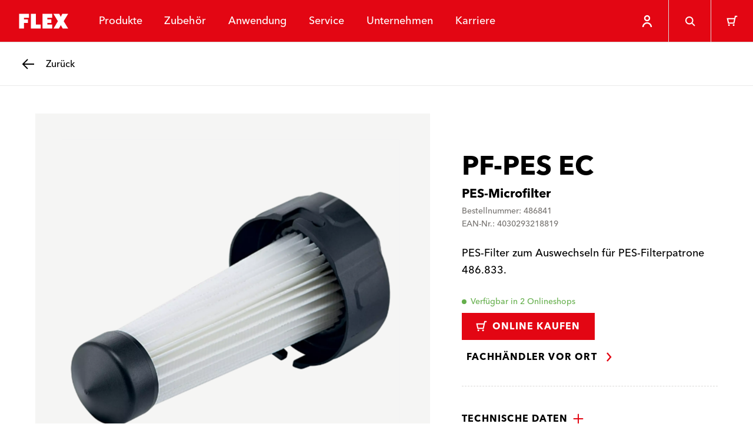

--- FILE ---
content_type: text/html; charset=utf-8
request_url: https://www.flex-tools.com/de-de/zubehor/zubehor-fur-oberflachenbearbeitung-schleifen/pf-pes-ec?matchesProduct=1000110641
body_size: 55147
content:
<!DOCTYPE html><html lang="de-de"><head><meta charSet="utf-8"/><meta name="viewport" content="width=device-width, initial-scale=1"/><link rel="stylesheet" href="/_next/static/css/035f3e2427de6732.css" data-precedence="next"/><link rel="stylesheet" href="/_next/static/css/1639890192c0344b.css" data-precedence="next"/><link rel="stylesheet" href="/_next/static/css/a825c95b1080afa5.css" data-precedence="next"/><link rel="preload" as="script" fetchPriority="low" href="/_next/static/chunks/webpack-5d976801c78cb5b4.js"/><script src="/_next/static/chunks/d3ff0a4d-d92a7219b4606d58.js" async=""></script><script src="/_next/static/chunks/80-b8587bfbdf8079a5.js" async=""></script><script src="/_next/static/chunks/main-app-59f7852ad4dd630c.js" async=""></script><script src="/_next/static/chunks/994-9fef30b753ba6750.js" async=""></script><script src="/_next/static/chunks/app/layout-f7b5b00720185e7a.js" async=""></script><script src="/_next/static/chunks/112-0be63efc108a7129.js" async=""></script><script src="/_next/static/chunks/951-36b57dd4c8c49375.js" async=""></script><script src="/_next/static/chunks/app/%5Blocale%5D/layout-2a2af1a44cd5afaf.js" async=""></script><script src="/_next/static/chunks/babdfab7-39893e5f258d972c.js" async=""></script><script src="/_next/static/chunks/fd92436d-e86e35ed4fcd87d4.js" async=""></script><script src="/_next/static/chunks/1e19ce68-5ef3f5cda7e7dbb1.js" async=""></script><script src="/_next/static/chunks/945a87d6-7b81fba236bb4b98.js" async=""></script><script src="/_next/static/chunks/52b2ab43-1003467b829c12e6.js" async=""></script><script src="/_next/static/chunks/753-db8a276b54f53221.js" async=""></script><script src="/_next/static/chunks/606-ce6b9a012d5f072f.js" async=""></script><script src="/_next/static/chunks/370-6d4a345c92794404.js" async=""></script><script src="/_next/static/chunks/app/%5Blocale%5D/%5B%5B...url%5D%5D/page-7f8b920a1d0ac431.js" async=""></script><link rel="preload" href="https://flextools.grtrace.com/script/8f8d6a75-456d-4b09-8052-0f59fc60e801/ga.js" as="script" crossorigin="use-credentials"/><title>PF-PES EC – FLEX Elektrowerkzeuge</title><link rel="manifest" href="/site.webmanifest"/><meta name="theme-color" content="#ffffff"/><link rel="canonical" href="https://www.flex-tools.com/de-de/zubehor/zubehor-fur-oberflachenbearbeitung-schleifen/pf-pes-ec"/><link rel="icon" href="/favicon-32x32.png"/><link rel="apple-touch-icon" href="/apple-touch-icon.png"/><script>(self.__next_s=self.__next_s||[]).push([0,{"children":"\n\t\t\t\t\tconst e = \"GrTracking\"\n\t\t\t\t\twindow['__GetResponseAnalyticsObject']=e;\n         \t\t\t   window[e]=window[e]||function(){ (window[e].q=window[e].q||[]).push(arguments) };","id":"getresponse-loader"}])</script><script src="/_next/static/chunks/polyfills-42372ed130431b0a.js" noModule=""></script></head><body class="flex-tools"><div hidden=""><!--$--><!--/$--></div><!--$?--><template id="B:0"></template><!--/$--><div class="site has-header-small"><header class="header theme-primary header-small"><div class="JumpToMainContent_jump-to-main-content__zAZVF" id="skip-link-wrapper"><a tabindex="1" class="button button-text JumpToMainContent_jump-to-main-content-button__sjgmK" href="#main-content"><span class="underline-on-interaction"><span class="button-label">zum hauptinhalt springen</span></span><span class="icon"><svg xmlns="http://www.w3.org/2000/svg" viewBox="0 0 24 24" aria-label="Pfeil nach rechts"><path d="m9 5 6 7-6 7" stroke="currentColor" stroke-width="2.4" fill="none"></path></svg></span></a></div><div class="logo-container"><a class="logo-link" href="/de-de"><svg xmlns="http://www.w3.org/2000/svg" viewBox="0 0 121 56" class="logo" aria-label="FLEX"><g fill="none" fill-rule="evenodd"><path fill="#E30613" d="M0 56h121V0H0z"></path><path fill="#FFF" d="m90.462 14 2.905 5.803L96.243 14H107.4l-8.51 14 8.517 14-10.382-.02-3.65-6.507L89.906 42H79.542l8.314-14-8.55-14h11.156Zm-57.746 0v7.466h-9.33l-.002 3.126h7.466v6.843h-7.466l.002 10.563H14.05V14h18.665Zm13.115 0v20.527h9.32v7.466H36.483V14h9.348Zm31.292 0v7.432H67.8v3.149h7.453v6.843H67.8v2.921h9.36v7.648H58.43V14h18.693Z"></path></g></svg></a></div><nav class="menu-items"><ul class="menu-items-container"><li><div class="header-menu-item"><button class="header-link" type="button"><span data-text="Produkte">Produkte</span></button></div></li><li><div class="header-menu-item"><a class="header-link" href="/de-de/zubehor"><span data-text="Zubehör">Zubehör</span></a></div></li><li><div class="header-menu-item"><button class="header-link" type="button"><span data-text="Anwendung">Anwendung</span></button></div></li><li><div class="header-menu-item"><button class="header-link" type="button"><span data-text="Service">Service</span></button></div></li><li><div class="header-menu-item"><a class="header-link" href="/de-de/unternehmen"><span data-text="Unternehmen">Unternehmen</span></a></div></li><li><div class="header-menu-item"><a class="header-link" href="/de-de/karriere"><span data-text="Karriere">Karriere</span></a></div></li></ul></nav><div class="icon-row"><div style="display:flex;height:7.2rem"><div class="HeaderUserButton_header-user-button__Tq_Sx HeaderUserButton_is-on-theme-primary___XFWg"><button type="button" class="HeaderUserButton_menu-button__PJeBn"><span class="icon"><svg xmlns="http://www.w3.org/2000/svg" viewBox="0 0 24 24" aria-label="Person"><path fill="none" stroke="currentColor" stroke-width="2.4" d="M12 3c1.1 0 2.1.4 2.8 1.2.8.7 1.2 1.7 1.2 2.8s-.4 2.1-1.2 2.8c-.7.8-1.7 1.2-2.8 1.2s-2.1-.4-2.8-1.2C8.4 9.1 8 8.1 8 7s.4-2.1 1.2-2.8S10.9 3 12 3zm7 19c0-3.9-3.1-7-7-7s-7 3.1-7 7"></path></svg></span></button></div></div><button class="button button-ghost header-menu-icon-button" aria-label="Suche" type="button"><span class="icon"><svg xmlns="http://www.w3.org/2000/svg" viewBox="0 0 24 24" aria-label="Lupe"><g fill="none" stroke="currentColor" stroke-width="2.4"><circle cx="10.5" cy="10.5" r="7"></circle><path d="m16 16 5.5 5.5"></path></g></svg></span></button><button class="button button-ghost header-menu-icon-button" aria-label="Warenkorb" type="button"><span class="icon"><svg xmlns="http://www.w3.org/2000/svg" viewBox="0 0 24 24" aria-label="Einkaufswagen"><g fill="none"><circle fill="currentColor" cx="5" cy="20" r="1.8"></circle><circle fill="currentColor" cx="14.5" cy="20" r="1.8"></circle><path d="M22 2h-4l-3 14H4L2 7h15" stroke="currentColor" stroke-width="2.4"></path></g></svg></span></button><button class="button button-ghost hamburger header-menu-icon-button" aria-label="Menü" type="button"><span class="icon"><svg xmlns="http://www.w3.org/2000/svg" viewBox="0 0 24 24" aria-label="Menü"><path d="M3 5.5h18m-18 7h18m-11 7h11" stroke="currentColor" stroke-width="2.4" fill="none"></path></svg></span></button></div></header><div id="main-content"><div class="sub-header theme-light"><a class="button button-back" href="/de-de/zubehor/zubehor-fur-oberflachenbearbeitung-schleifen"><span class="icon"><svg xmlns="http://www.w3.org/2000/svg" viewBox="0 0 24 24" aria-label="Pfeil nach links"><path d="M22 12H3.5m7.5 8-8-8 8-8" fill="none" stroke="currentColor" stroke-width="2.4"></path></svg></span><span class="assistive-text underline-on-interaction"><span class="button-label">Zurück</span></span></a></div><main class="page-container accessory-detail-page has-sub-header"><script type="application/ld+json">{"@context":"https://schema.org","@type":"Product","name":"PF-PES EC","description":"PES-Filter zum Auswechseln für PES-Filterpatrone 486.833. ","gtin13":"4030293218819","mpn":"486841","image":"https://hub.flex-tools.com/_f/f58/f581b8be8f7792837bcb3099ab6e2f230b164004/PRO_PHO_MAI_Z486841_%23SALL_%23AIN_%23V1.webp","brand":{"@context":"https://schema.org","@type":"Organization","name":"FLEX-Elektrowerkzeuge GmbH","logo":"https://www.flex-tools.com/favicon-32x32.png","url":"https://www.flex-tools.com/"},"additionalProperty":[{"@context":"https://schema.org","@type":"PropertyValue","propertyID":"Verpackungseinheit","value":"1 Stück"}]}</script><div class="product-detail"><div class="product-info"><p class="product-info-title">PF-PES EC</p><p class="product-info-subtitle">PES-Microfilter</p><p class="product-info-meta-data">Bestellnummer: 486841</p><p class="product-info-meta-data">EAN-Nr.: 4030293218819</p><p class="product-info-description">PES-Filter zum Auswechseln für PES-Filterpatrone 486.833. </p></div><div class="product-gallery"><div class="product-gallery-inner"><div class="gallery-main"><div class="gallery-main-stage"><div class="gallery-thumbnail is-portrait is-image"><img alt="" loading="lazy" decoding="async" data-nimg="fill" class="flex-image of-contain" style="position:absolute;height:100%;width:100%;left:0;top:0;right:0;bottom:0;color:transparent" sizes="100vw" srcSet="/_next/image?url=https%3A%2F%2Fhub.flex-tools.com%2F_f%2Ff58%2Ff581b8be8f7792837bcb3099ab6e2f230b164004%2FPRO_PHO_MAI_Z486841_%2523SALL_%2523AIN_%2523V1.webp&amp;w=640&amp;q=75 640w, /_next/image?url=https%3A%2F%2Fhub.flex-tools.com%2F_f%2Ff58%2Ff581b8be8f7792837bcb3099ab6e2f230b164004%2FPRO_PHO_MAI_Z486841_%2523SALL_%2523AIN_%2523V1.webp&amp;w=750&amp;q=75 750w, /_next/image?url=https%3A%2F%2Fhub.flex-tools.com%2F_f%2Ff58%2Ff581b8be8f7792837bcb3099ab6e2f230b164004%2FPRO_PHO_MAI_Z486841_%2523SALL_%2523AIN_%2523V1.webp&amp;w=828&amp;q=75 828w, /_next/image?url=https%3A%2F%2Fhub.flex-tools.com%2F_f%2Ff58%2Ff581b8be8f7792837bcb3099ab6e2f230b164004%2FPRO_PHO_MAI_Z486841_%2523SALL_%2523AIN_%2523V1.webp&amp;w=1080&amp;q=75 1080w, /_next/image?url=https%3A%2F%2Fhub.flex-tools.com%2F_f%2Ff58%2Ff581b8be8f7792837bcb3099ab6e2f230b164004%2FPRO_PHO_MAI_Z486841_%2523SALL_%2523AIN_%2523V1.webp&amp;w=1200&amp;q=75 1200w, /_next/image?url=https%3A%2F%2Fhub.flex-tools.com%2F_f%2Ff58%2Ff581b8be8f7792837bcb3099ab6e2f230b164004%2FPRO_PHO_MAI_Z486841_%2523SALL_%2523AIN_%2523V1.webp&amp;w=1920&amp;q=75 1920w, /_next/image?url=https%3A%2F%2Fhub.flex-tools.com%2F_f%2Ff58%2Ff581b8be8f7792837bcb3099ab6e2f230b164004%2FPRO_PHO_MAI_Z486841_%2523SALL_%2523AIN_%2523V1.webp&amp;w=2048&amp;q=75 2048w, /_next/image?url=https%3A%2F%2Fhub.flex-tools.com%2F_f%2Ff58%2Ff581b8be8f7792837bcb3099ab6e2f230b164004%2FPRO_PHO_MAI_Z486841_%2523SALL_%2523AIN_%2523V1.webp&amp;w=3840&amp;q=75 3840w" src="/_next/image?url=https%3A%2F%2Fhub.flex-tools.com%2F_f%2Ff58%2Ff581b8be8f7792837bcb3099ab6e2f230b164004%2FPRO_PHO_MAI_Z486841_%2523SALL_%2523AIN_%2523V1.webp&amp;w=3840&amp;q=75"/></div><button class="button button-ghost" type="button"><span class="icon"><svg xmlns="http://www.w3.org/2000/svg" viewBox="0 0 24 24" aria-label="Lupe"><g fill="none" stroke="currentColor" stroke-width="2.4"><circle cx="10.5" cy="10.5" r="7"></circle><path d="m16 16 5.5 5.5"></path></g></svg></span></button></div></div></div></div><div class="product-details"><div class="product-availability"><div class="product-availability-status is-loading">…</div><button class="button button-primary is-loading" type="button" disabled=""><span class="icon"><svg xmlns="http://www.w3.org/2000/svg" viewBox="0 0 24 24" aria-label="Einkaufswagen"><g fill="none"><circle fill="currentColor" cx="5" cy="20" r="1.8"></circle><circle fill="currentColor" cx="14.5" cy="20" r="1.8"></circle><path d="M22 2h-4l-3 14H4L2 7h15" stroke="currentColor" stroke-width="2.4"></path></g></svg></span><span class="button-label">Online kaufen</span><i class="loader"></i></button><a class="button button-text" href="/de-de/service/haendlersuche"><span class="underline-on-interaction"><span class="button-label">Fachhändler vor Ort</span></span><span class="icon"><svg xmlns="http://www.w3.org/2000/svg" viewBox="0 0 24 24" aria-label="Pfeil nach rechts"><path d="m9 5 6 7-6 7" stroke="currentColor" stroke-width="2.4" fill="none"></path></svg></span></a></div><div class="detail-info"><div class="collapsible is-normal"><button type="button" id="collapsible-pane-B9LPKYkbpboZgUlJfbYoc" class="collapsible-pane" aria-controls="collapsible-content-B9LPKYkbpboZgUlJfbYoc" role="button"><span class="underline-on-interaction">Technische Daten</span><span class="icon"><svg xmlns="http://www.w3.org/2000/svg" viewBox="0 0 24 24" aria-label="Plus Symbol"><path d="M12 2v20m10-10H2" stroke="currentColor" stroke-width="2.4" fill="none"></path></svg></span></button><div id="collapsible-content-B9LPKYkbpboZgUlJfbYoc" class="collapsible-content" aria-labelledby="collapsible-pane-B9LPKYkbpboZgUlJfbYoc" role="region"><table class="technical-data"><tbody><tr><th>Verpackungseinheit</th><td>1 Stück</td></tr></tbody></table></div></div><div class="collapsible is-normal"><button type="button" id="collapsible-pane-oQOwKcgFik-WaJBAcPDBF" class="collapsible-pane" aria-controls="collapsible-content-oQOwKcgFik-WaJBAcPDBF" role="button"><span class="underline-on-interaction">Passend zu</span><span class="icon"><svg xmlns="http://www.w3.org/2000/svg" viewBox="0 0 24 24" aria-label="Plus Symbol"><path d="M12 2v20m10-10H2" stroke="currentColor" stroke-width="2.4" fill="none"></path></svg></span></button><div id="collapsible-content-oQOwKcgFik-WaJBAcPDBF" class="collapsible-content" aria-labelledby="collapsible-pane-oQOwKcgFik-WaJBAcPDBF" role="region"><ul class="matches-with-list"><li><a class="text-link" href="/de-de/produkte/schleifer/schwing-und-deltaschleifer/ode-2-100-ec"><span class="underline">ODE 2-100 EC</span></a></li><li><a class="text-link" href="/de-de/produkte/schleifer/schwing-und-deltaschleifer/ode-2-100-ec-set"><span class="underline">ODE 2-100 EC Set</span></a></li><li><a class="text-link" href="/de-de/produkte/schleifer/exzenterschleifer/ore-2-125-ec"><span class="underline">ORE 2-125 EC</span></a></li><li><a class="text-link" href="/de-de/produkte/schleifer/exzenterschleifer/ore-2-125-ec-set"><span class="underline">ORE 2-125 EC Set</span></a></li><li><a class="text-link" href="/de-de/produkte/schleifer/exzenterschleifer/ore-3-150-ec"><span class="underline">ORE 3-150 EC</span></a></li><li><a class="text-link" href="/de-de/produkte/schleifer/exzenterschleifer/ore-3-150-ec-set"><span class="underline">ORE 3-150 EC Set</span></a></li><li><a class="text-link" href="/de-de/produkte/schleifer/exzenterschleifer/ore-5-150-ec"><span class="underline">ORE 5-150 EC</span></a></li><li><a class="text-link" href="/de-de/produkte/schleifer/exzenterschleifer/ore-5-150-ec-set"><span class="underline">ORE 5-150 EC Set</span></a></li><li><a class="text-link" href="/de-de/produkte/schleifer/schwing-und-deltaschleifer/ose-2-80-ec"><span class="underline">OSE 2-80 EC</span></a></li><li><a class="text-link" href="/de-de/produkte/schleifer/schwing-und-deltaschleifer/ose-2-80-ec-set"><span class="underline">OSE 2-80 EC Set</span></a></li></ul></div></div></div></div></div><div class="product-content-stage"></div></main></div><div class="contact theme-primary"><div class="stage-container"><div class="stage"><div class="stage-header"><p class="topline">Unsere FLEXperten sind für dich da.</p><h2 class="headline">Kontakt</h2></div><div class="contact-links"><h3 class="contact-heading">Finde den richtigen Kontakt</h3><ul class="contact-list"><li><a class="contact-link" href="/de-de/service/reparatur"><span class="underline">Reparaturservice</span></a></li><li><a class="contact-link" href="/de-de/service/kontakt"><span class="underline">Anwendungsberatung</span></a></li></ul><a class="button button-secondary is-on-theme-primary" href="/de-de/service/kontakt"><span class="button-label">Kontakt finden</span></a></div><div class="dealer-locator"><h3 class="dealer-locator-heading">Dein Händler vor Ort</h3><div class="dealer-locator-form"><div class="form-row form-row-text"><div class="input-container input-text-container"><div class="input-text-widget"><input type="text" class="input-text" placeholder="PLZ oder Ort" name="search" value=""/><label class="input-text-placeholder">PLZ oder Ort</label></div></div></div><button class="button button-ghost is-on-theme-primary" aria-label="Suchen" type="button"><span class="icon"><svg xmlns="http://www.w3.org/2000/svg" viewBox="0 0 24 24" aria-label="Lupe"><g fill="none" stroke="currentColor" stroke-width="2.4"><circle cx="10.5" cy="10.5" r="7"></circle><path d="m16 16 5.5 5.5"></path></g></svg></span></button></div></div></div></div></div><footer class="footer"><div class="stage-container"><div class="stage"><div class="pattern" aria-hidden="true"><svg xmlns="http://www.w3.org/2000/svg" viewBox="0 0 345 376.5"><path fill="none" stroke="#fff" stroke-width="1.5" d="m167.7 324.8 5.3 10.6 5.2-10.6h20.3L183 350.3l15.5 25.5h-18.9l-6.7-11.9-6.3 11.9h-18.9l15.2-25.5-15.6-25.5h20.4zm-97 0 5.3 10.6 5.2-10.6h20.3L86 350.3l15.5 25.5H82.6L76 363.9l-6.3 11.9H50.8L66 350.3l-15.6-25.5h20.3zm145.1-29 5.3 10.6 5.2-10.6h20.3l-15.5 25.5 15.5 25.5h-18.9l-6.7-11.9-6.3 11.9h-18.9l15.2-25.5-15.6-25.5h20.4zm-97.1 0 5.3 10.6 5.2-10.6h20.3L134 321.3l15.5 25.5h-18.9l-6.7-11.9-6.3 11.9H98.8l15.2-25.5-15.6-25.5h20.3zm-97 0 5.3 10.6 5.2-10.6h20.3L37 321.2l15.5 25.5H33.6L27 334.9l-6.3 11.9H1.8L17 321.3 1.3 295.8h20.4zm49-30 5.3 10.6 5.2-10.6h20.3L86 291.3l15.5 25.5H82.6L76 304.9l-6.3 11.9H50.8L66 291.3l-15.6-25.5h20.3zm97 0 5.3 10.6 5.2-10.6h20.3L183 291.3l15.5 25.5h-18.9l-6.7-11.9-6.3 11.9h-18.9l15.2-25.5-15.6-25.5h20.4zm-49-29 5.3 10.6 5.2-10.6h20.3L134 262.3l15.5 25.5h-18.9l-6.7-11.9-6.3 11.9H98.8l15.2-25.5-15.6-25.5h20.3zm97.1 0 5.3 10.6 5.2-10.6h20.3l-15.5 25.5 15.5 25.5h-18.9l-6.7-11.9-6.3 11.9h-18.9l15.2-25.5-15.6-25.5h20.4zm48-29 5.3 10.6 5.2-10.6h20.3l-15.5 25.5 15.5 25.5h-18.9l-6.7-11.9-6.3 11.9h-18.9l15.2-25.5-15.6-25.5h20.4zm-97.1 0 5.3 10.6 5.2-10.6h20.3L182 233.3l15.5 25.5h-18.9l-6.7-11.9-6.3 11.9h-18.9l15.2-25.5-15.6-25.5h20.4zm-97 0 5.3 10.6 5.2-10.6h20.3L85 233.3l15.5 25.5H81.6L75 246.9l-6.3 11.9H49.8L65 233.3l-15.6-25.5h20.3zm49-30 5.3 10.6 5.2-10.6h20.3L134 203.3l15.5 25.5h-18.9l-6.7-11.9-6.3 11.9H98.8l15.2-25.5-15.6-25.5h20.3zm97.1 0 5.3 10.6 5.2-10.6h20.3l-15.5 25.5 15.5 25.5h-18.9l-6.7-11.9-6.3 11.9h-18.9l15.2-25.5-15.6-25.5h20.4zm-48.1-29 5.3 10.6 5.2-10.6h20.3L183 174.3l15.5 25.5h-18.9l-6.7-11.9-6.3 11.9h-18.9l15.2-25.5-15.6-25.5h20.4zm97.1 0 5.3 10.6 5.2-10.6h20.3l-15.5 25.5 15.5 25.5h-18.9l-6.7-11.9-6.3 11.9h-18.9l15.2-25.5-15.6-25.5h20.4zm-49-29 5.3 10.6 5.2-10.6h20.3l-15.5 25.5 15.5 25.5h-18.9l-6.7-11.9-6.3 11.9h-18.9l15.2-25.5-15.6-25.5h20.4zm-97.1 0 5.3 10.6 5.2-10.6h20.3L134 145.3l15.5 25.5h-18.9l-6.7-11.9-6.3 11.9H98.8l15.2-25.5-15.6-25.5h20.3zm194.1 0 5.3 10.6 5.2-10.6h20.3l-15.5 25.5 15.5 25.5h-18.9l-6.7-11.9-6.3 11.9h-18.9l15.2-25.5-15.6-25.5h20.4zm-145.1-30 5.3 10.6 5.2-10.6h20.3L183 115.3l15.5 25.5h-18.9l-6.7-11.9-6.3 11.9h-18.9l15.2-25.5-15.6-25.5h20.4zm97.1 0 5.3 10.6 5.2-10.6h20.3l-15.5 25.5 15.5 25.5h-18.9l-6.7-11.9-6.3 11.9h-18.9l15.2-25.5-15.6-25.5h20.4zm-146.1-30 5.3 10.6 5.2-10.6h20.3L134 85.3l15.5 25.5h-18.9L124 98.9l-6.3 11.9H98.8L114 85.2 98.4 59.8h20.3zm97.1 0 5.3 10.6 5.2-10.6h20.3l-15.5 25.5 15.5 25.5h-18.9L221 98.9l-6.3 11.9h-18.9L211 85.2l-15.6-25.5h20.4zm-146.1-29L75 41.3l5.2-10.6h20.3L85.1 56.2l15.5 25.5H81.7L75 69.9l-6.3 11.9H49.8L65 56.3 49.4 30.8h20.3zm97 0 5.3 10.6 5.2-10.6h20.3L182 56.3l15.5 25.5h-18.9l-6.7-11.9-6.3 11.9h-18.9L162 56.2l-15.6-25.5h20.3zm97.1 0 5.3 10.6 5.2-10.6h20.3l-15.5 25.5 15.5 25.5h-18.9L269 69.9l-6.3 11.9h-18.9L259 56.2l-15.6-25.5h20.4zM118.7.8l5.3 10.6L129.2.8h20.3L134 26.3l15.5 25.5h-18.9L124 39.9l-6.3 11.9H98.8L114 26.2 98.4.8h20.3zm97.1 0 5.3 10.6L226.3.8h20.3l-15.5 25.5 15.5 25.5h-18.9L221 39.9l-6.3 11.9h-18.9L211 26.2 195.4.8h20.4z"></path></svg></div><div class="social"><h2 class="heading">FLEX – this is proformance</h2><ul class="social-links"><li><a aria-label="facebook" rel="noopener noreferrer" class="button button-ghost social-link" target="_blank" href="https://www.facebook.com/flexelektrowerkzeuge"><span class="icon"><svg xmlns="http://www.w3.org/2000/svg" viewBox="0 0 24 24" aria-label="Facebook Logo"><path fill="currentColor" fill-rule="evenodd" d="M20.035 1H3.965A2.965 2.965 0 0 0 1 3.965v16.07A2.965 2.965 0 0 0 3.965 23h7.926l.013-7.862H9.862a.482.482 0 0 1-.482-.48l-.01-2.534a.482.482 0 0 1 .482-.484h2.039V9.192c0-2.842 1.735-4.389 4.27-4.389h2.08c.266 0 .482.216.482.482v2.137a.482.482 0 0 1-.482.482h-1.276c-1.379 0-1.646.655-1.646 1.617v2.12h3.03c.288 0 .512.251.478.538l-.3 2.534a.482.482 0 0 1-.479.425h-2.715L15.319 23h4.716A2.965 2.965 0 0 0 23 20.036V3.965A2.965 2.965 0 0 0 20.035 1Z"></path></svg></span></a></li><li><a aria-label="instagram" rel="noopener noreferrer" class="button button-ghost social-link" target="_blank" href="https://www.instagram.com/flex_tools"><span class="icon"><svg xmlns="http://www.w3.org/2000/svg" viewBox="0 0 24 24" aria-label="Instagram Logo"><path fill="currentColor" fill-rule="evenodd" d="M16.42 1a6.55 6.55 0 0 1 6.541 6.542v8.877a6.55 6.55 0 0 1-6.542 6.543H7.542A6.55 6.55 0 0 1 1 16.419V7.542A6.55 6.55 0 0 1 7.542 1Zm0 2.21H7.541A4.333 4.333 0 0 0 3.21 7.541v8.877a4.333 4.333 0 0 0 4.333 4.333h8.877a4.333 4.333 0 0 0 4.333-4.333V7.542A4.333 4.333 0 0 0 16.42 3.21ZM11.98 6.3a5.686 5.686 0 0 1 5.68 5.68 5.686 5.686 0 0 1-5.68 5.68 5.686 5.686 0 0 1-5.68-5.68 5.686 5.686 0 0 1 5.68-5.68Zm0 2.21a3.47 3.47 0 1 0 0 6.941 3.47 3.47 0 0 0 0-6.94Zm5.692-3.528a1.361 1.361 0 1 1 0 2.722 1.361 1.361 0 0 1 0-2.722Z"></path></svg></span></a></li><li><a aria-label="youtube" rel="noopener noreferrer" class="button button-ghost social-link" target="_blank" href="https://www.youtube.com/@FLEX_tools"><span class="icon"><svg xmlns="http://www.w3.org/2000/svg" viewBox="0 0 24 24" aria-label="Youtube Logo"><path fill="currentColor" fill-rule="evenodd" d="M12.456 4.001c.786.005 2.481.022 4.215.085l.547.021c1.733.074 3.413.197 4.172.404a2.999 2.999 0 0 1 2.115 2.104c.515 1.868.495 5.761.495 5.761v.16c-.007.75-.06 3.94-.494 5.582a2.999 2.999 0 0 1-2.116 2.105c-1.638.428-7.564.483-9.05.49l-.185.001h-.495c-1.483-.008-7.396-.065-9.051-.511a3 3 0 0 1-2.116-2.104c-.42-1.569-.483-4.61-.492-5.495l-.002-.206v-.083l.002-.205c.01-.881.073-3.91.492-5.495A3.06 3.06 0 0 1 2.608 4.49c.72-.188 2.265-.304 3.9-.376l.546-.022c1.827-.07 3.66-.087 4.489-.092Zm-2.6 4.713V16l6.43-3.643-6.43-3.643Z"></path></svg></span></a></li><li><a aria-label="tiktok" rel="noopener noreferrer" class="button button-ghost social-link" target="_blank" href="https://www.tiktok.com/@flex_tools"><span class="icon"><svg xmlns="http://www.w3.org/2000/svg" viewBox="0 0 24 24" aria-label="Tiktok Logo"><path fill="currentColor" d="M21.143 0H2.857A2.86 2.86 0 0 0 0 2.857v18.286A2.86 2.86 0 0 0 2.857 24h18.286A2.86 2.86 0 0 0 24 21.143V2.857A2.86 2.86 0 0 0 21.143 0M18.86 10.47a4.281 4.281 0 0 1-3.977-1.916v6.593a4.873 4.873 0 1 1-4.873-4.873c.102 0 .202.01.302.016v2.4c-.1-.011-.199-.03-.302-.03a2.487 2.487 0 0 0 0 4.974c1.374 0 2.587-1.082 2.587-2.456l.024-11.196h2.297a4.279 4.279 0 0 0 3.944 3.82v2.668"></path></svg></span></a></li><li><a aria-label="linkedin" rel="noopener noreferrer" class="button button-ghost social-link" target="_blank" href="https://www.linkedin.com/company/flex-elektrowerkzeuge-gmbh/"><span class="icon"><svg xmlns="http://www.w3.org/2000/svg" viewBox="0 0 24 24" aria-label="Linkedin Logo"><path fill="currentColor" d="M20.518 2.001H3.476A1.46 1.46 0 0 0 2 3.443v17.113A1.46 1.46 0 0 0 3.476 22h17.042c.808.01 1.47-.635 1.482-1.443V3.442A1.463 1.463 0 0 0 20.518 2v.001ZM4.965 19.041h2.966V9.497H4.965v9.544ZM6.45 8.193a1.72 1.72 0 1 1 0-3.44 1.72 1.72 0 0 1 0 3.44ZM19.04 19.04h-2.962V14.4c0-1.107-.02-2.531-1.542-2.531-1.543 0-1.78 1.205-1.78 2.45v4.721H9.794V9.497h2.845v1.304h.04a3.117 3.117 0 0 1 2.807-1.541c3.003 0 3.557 1.975 3.557 4.546l-.001 5.235Z" fill-rule="evenodd"></path></svg></span></a></li></ul></div><div class="corporate"><h3 class="nav-heading">Mehr über FLEX</h3><ul class="footer-menu"><li><a class="footer-link footer-link-large" href="/de-de/presse"><span class="underline-on-interaction">Presse</span></a></li></ul></div><div class="newsletter"><h3 class="newsletter-heading">FLEX News</h3><a class="button button-secondary newsletter-button" href="/de-de/newsletter"><span class="button-label">Jetzt anmelden</span></a></div></div></div><div class="utility-container"><div class="utility"><button type="button" class="locale-selector"><span class="icon"><svg xmlns="http://www.w3.org/2000/svg" viewBox="0 0 24 24" aria-label="Globus"><g fill="none" stroke="currentColor" stroke-width="2.4"><circle cx="12" cy="12" r="10"></circle><path d="M2.5 9H22M2.5 15H22"></path><ellipse cx="12" cy="12" rx="4.042" ry="10"></ellipse></g></svg></span><span class="locale-container"><span class="locale-label">Sprache wechseln</span><span class="locale-selection">Deutschland</span></span></button></div></div><div class="legal-container"><div class="legal"><ul class="footer-menu"><li><a class="footer-link footer-link-small" href="/de-de/impressum"><span class="underline">Impressum</span></a></li><li><a class="footer-link footer-link-small" href="/de-de/datenschutz"><span class="underline">Datenschutz</span></a></li><li><a class="footer-link footer-link-small" href="/de-de/agb"><span class="underline">AGB</span></a></li><li><a class="footer-link footer-link-small" href="/de-de/rechtliche-hinweise"><span class="underline">Rechtliche Hinweise</span></a></li><li><a class="footer-link footer-link-small" href="/de-de/yesflextools"><span class="underline">#yesflextools</span></a></li><li><a class="footer-link footer-link-small" href="/de-de/barrierefreiheit"><span class="underline">Barrierefreiheit</span></a></li><li><button type="button" class="footer-link footer-link-small"><span class="underline">Datenschutzeinstellungen</span></button></li></ul><div class="copyright">Alle Rechte vorbehalten – 2026 © FLEX GmbH</div></div></div></footer></div><!--$--><!--/$--><script>requestAnimationFrame(function(){$RT=performance.now()});</script><script src="/_next/static/chunks/webpack-5d976801c78cb5b4.js" id="_R_" async=""></script><div hidden id="S:0"><style>
          #nprogress {
            pointer-events: none;
          }

          #nprogress .bar {
            background: var(--primary);

            position: fixed;
            z-index: 99999;
            top: 0;
            left: 0;

            width: 100%;
            height: 4px;
          }

          /* Fancy blur effect */
          #nprogress .peg {
            display: block;
            position: absolute;
            right: 0px;
            width: 100px;
            height: 100%;
            box-shadow: 0 0 10px var(--primary), 0 0 5px var(--primary);
            opacity: 1.0;

            -webkit-transform: rotate(3deg) translate(0px, -4px);
                -ms-transform: rotate(3deg) translate(0px, -4px);
                    transform: rotate(3deg) translate(0px, -4px);
          }

          /* Remove these to get rid of the spinner */
          #nprogress .spinner {
            display: block;
            position: fixed;
            z-index: 1031;
            top: 15px;
            right: 15px;
          }

          #nprogress .spinner-icon {
            width: 18px;
            height: 18px;
            box-sizing: border-box;

            border: solid 2px transparent;
            border-top-color: var(--primary);
            border-left-color: var(--primary);
            border-radius: 50%;

            -webkit-animation: nprogress-spinner 400ms linear infinite;
                    animation: nprogress-spinner 400ms linear infinite;
          }

          .nprogress-custom-parent {
            overflow: hidden;
            position: relative;
          }

          .nprogress-custom-parent #nprogress .spinner,
          .nprogress-custom-parent #nprogress .bar {
            position: absolute;
          }

          @-webkit-keyframes nprogress-spinner {
            0%   { -webkit-transform: rotate(0deg); }
            100% { -webkit-transform: rotate(360deg); }
          }
          @keyframes nprogress-spinner {
            0%   { transform: rotate(0deg); }
            100% { transform: rotate(360deg); }
          }
        </style></div><script>$RB=[];$RV=function(a){$RT=performance.now();for(var b=0;b<a.length;b+=2){var c=a[b],e=a[b+1];null!==e.parentNode&&e.parentNode.removeChild(e);var f=c.parentNode;if(f){var g=c.previousSibling,h=0;do{if(c&&8===c.nodeType){var d=c.data;if("/$"===d||"/&"===d)if(0===h)break;else h--;else"$"!==d&&"$?"!==d&&"$~"!==d&&"$!"!==d&&"&"!==d||h++}d=c.nextSibling;f.removeChild(c);c=d}while(c);for(;e.firstChild;)f.insertBefore(e.firstChild,c);g.data="$";g._reactRetry&&requestAnimationFrame(g._reactRetry)}}a.length=0};
$RC=function(a,b){if(b=document.getElementById(b))(a=document.getElementById(a))?(a.previousSibling.data="$~",$RB.push(a,b),2===$RB.length&&("number"!==typeof $RT?requestAnimationFrame($RV.bind(null,$RB)):(a=performance.now(),setTimeout($RV.bind(null,$RB),2300>a&&2E3<a?2300-a:$RT+300-a)))):b.parentNode.removeChild(b)};$RC("B:0","S:0")</script><script>(self.__next_f=self.__next_f||[]).push([0])</script><script>self.__next_f.push([1,"1:\"$Sreact.fragment\"\n2:I[87380,[\"994\",\"static/chunks/994-9fef30b753ba6750.js\",\"177\",\"static/chunks/app/layout-f7b5b00720185e7a.js\"],\"RootClientLayout\"]\n3:I[64654,[],\"\"]\n4:I[9444,[],\"\"]\n9:I[54087,[],\"OutletBoundary\"]\nb:I[20678,[],\"AsyncMetadataOutlet\"]\nd:I[54087,[],\"ViewportBoundary\"]\nf:I[54087,[],\"MetadataBoundary\"]\n10:\"$Sreact.suspense\"\n12:I[59366,[],\"\"]\n:HL[\"/_next/static/css/035f3e2427de6732.css\",\"style\"]\n:HL[\"/_next/static/css/1639890192c0344b.css\",\"style\"]\n:HL[\"/_next/static/css/a825c95b1080afa5.css\",\"style\"]\n"])</script><script>self.__next_f.push([1,"0:{\"P\":null,\"b\":\"0ztBsu9JU_1LeVoLgGXmj\",\"p\":\"\",\"c\":[\"\",\"de-de\",\"zubehor\",\"zubehor-fur-oberflachenbearbeitung-schleifen\",\"pf-pes-ec?matchesProduct=1000110641\"],\"i\":false,\"f\":[[[\"\",{\"children\":[[\"locale\",\"de-de\",\"d\"],{\"children\":[[\"url\",\"zubehor/zubehor-fur-oberflachenbearbeitung-schleifen/pf-pes-ec\",\"oc\"],{\"children\":[\"__PAGE__?{\\\"matchesProduct\\\":\\\"1000110641\\\"}\",{}]}]}]},\"$undefined\",\"$undefined\",true],[\"\",[\"$\",\"$1\",\"c\",{\"children\":[[[\"$\",\"link\",\"0\",{\"rel\":\"stylesheet\",\"href\":\"/_next/static/css/035f3e2427de6732.css\",\"precedence\":\"next\",\"crossOrigin\":\"$undefined\",\"nonce\":\"$undefined\"}],[\"$\",\"link\",\"1\",{\"rel\":\"stylesheet\",\"href\":\"/_next/static/css/1639890192c0344b.css\",\"precedence\":\"next\",\"crossOrigin\":\"$undefined\",\"nonce\":\"$undefined\"}]],[\"$\",\"$L2\",null,{\"auth0\":{\"domain\":\"auth.flex-tools.com\",\"clientId\":\"pGVCgkD5kJ7D4damvaFq90MjQt7kcgzP\"},\"children\":[\"$\",\"$L3\",null,{\"parallelRouterKey\":\"children\",\"error\":\"$undefined\",\"errorStyles\":\"$undefined\",\"errorScripts\":\"$undefined\",\"template\":[\"$\",\"$L4\",null,{}],\"templateStyles\":\"$undefined\",\"templateScripts\":\"$undefined\",\"notFound\":[\"$L5\",[[\"$\",\"link\",\"0\",{\"rel\":\"stylesheet\",\"href\":\"/_next/static/css/a825c95b1080afa5.css\",\"precedence\":\"next\",\"crossOrigin\":\"$undefined\",\"nonce\":\"$undefined\"}]]],\"forbidden\":\"$undefined\",\"unauthorized\":\"$undefined\"}]}]]}],{\"children\":[[\"locale\",\"de-de\",\"d\"],[\"$\",\"$1\",\"c\",{\"children\":[null,\"$L6\"]}],{\"children\":[[\"url\",\"zubehor/zubehor-fur-oberflachenbearbeitung-schleifen/pf-pes-ec\",\"oc\"],[\"$\",\"$1\",\"c\",{\"children\":[null,[\"$\",\"$L3\",null,{\"parallelRouterKey\":\"children\",\"error\":\"$undefined\",\"errorStyles\":\"$undefined\",\"errorScripts\":\"$undefined\",\"template\":[\"$\",\"$L4\",null,{}],\"templateStyles\":\"$undefined\",\"templateScripts\":\"$undefined\",\"notFound\":[\"$L7\",[[\"$\",\"link\",\"0\",{\"rel\":\"stylesheet\",\"href\":\"/_next/static/css/a825c95b1080afa5.css\",\"precedence\":\"next\",\"crossOrigin\":\"$undefined\",\"nonce\":\"$undefined\"}]]],\"forbidden\":\"$undefined\",\"unauthorized\":\"$undefined\"}]]}],{\"children\":[\"__PAGE__\",[\"$\",\"$1\",\"c\",{\"children\":[\"$L8\",[[\"$\",\"link\",\"0\",{\"rel\":\"stylesheet\",\"href\":\"/_next/static/css/a825c95b1080afa5.css\",\"precedence\":\"next\",\"crossOrigin\":\"$undefined\",\"nonce\":\"$undefined\"}]],[\"$\",\"$L9\",null,{\"children\":[\"$La\",[\"$\",\"$Lb\",null,{\"promise\":\"$@c\"}]]}]]}],{},null,false]},null,false]},null,false]},null,false],[\"$\",\"$1\",\"h\",{\"children\":[null,[[\"$\",\"$Ld\",null,{\"children\":\"$Le\"}],null],[\"$\",\"$Lf\",null,{\"children\":[\"$\",\"div\",null,{\"hidden\":true,\"children\":[\"$\",\"$10\",null,{\"fallback\":null,\"children\":\"$L11\"}]}]}]]}],false]],\"m\":\"$undefined\",\"G\":[\"$12\",[]],\"s\":false,\"S\":false}\n"])</script><script>self.__next_f.push([1,"e:[[\"$\",\"meta\",\"0\",{\"charSet\":\"utf-8\"}],[\"$\",\"meta\",\"1\",{\"name\":\"viewport\",\"content\":\"width=device-width, initial-scale=1\"}]]\na:null\n"])</script><script>self.__next_f.push([1,"13:I[37666,[\"994\",\"static/chunks/994-9fef30b753ba6750.js\",\"112\",\"static/chunks/112-0be63efc108a7129.js\",\"951\",\"static/chunks/951-36b57dd4c8c49375.js\",\"450\",\"static/chunks/app/%5Blocale%5D/layout-2a2af1a44cd5afaf.js\"],\"\"]\n14:I[97881,[\"994\",\"static/chunks/994-9fef30b753ba6750.js\",\"112\",\"static/chunks/112-0be63efc108a7129.js\",\"951\",\"static/chunks/951-36b57dd4c8c49375.js\",\"450\",\"static/chunks/app/%5Blocale%5D/layout-2a2af1a44cd5afaf.js\"],\"AnchorIntegration\"]\n15:I[97950,[\"994\",\"static/chunks/994-9fef30b753ba6750.js\",\"112\",\"static/chunks/112-0be63efc108a7129.js\",\"951\",\"static/chunks/951-36b57dd4c8c49375.js\",\"450\",\"static/chunks/app/%5Blocale%5D/layout-2a2af1a44cd5afaf.js\"],\"GlobalLoadingBar\"]\n6:[\"$\",\"html\",null,{\"lang\":\"de-de\",\"children\":[[\"$\",\"head\",null,{\"children\":[[\"$\",\"$L13\",null,{\"id\":\"getresponse-loader\",\"strategy\":\"beforeInteractive\",\"children\":\"\\n\\t\\t\\t\\t\\tconst e = \\\"GrTracking\\\"\\n\\t\\t\\t\\t\\twindow['__GetResponseAnalyticsObject']=e;\\n         \\t\\t\\t   window[e]=window[e]||function(){ (window[e].q=window[e].q||[]).push(arguments) };\"}],[\"$\",\"$L13\",null,{\"id\":\"getresponse-web-connect\",\"strategy\":\"afterInteractive\",\"src\":\"https://flextools.grtrace.com/script/8f8d6a75-456d-4b09-8052-0f59fc60e801/ga.js\",\"crossOrigin\":\"use-credentials\"}]]}],[\"$\",\"body\",null,{\"className\":\"flex-tools\",\"children\":[[\"$\",\"$L14\",null,{}],[\"$\",\"$L15\",null,{}],\"$L16\"]}]]}]\n"])</script><script>self.__next_f.push([1,"17:I[10154,[\"88\",\"static/chunks/babdfab7-39893e5f258d972c.js\",\"405\",\"static/chunks/fd92436d-e86e35ed4fcd87d4.js\",\"265\",\"static/chunks/1e19ce68-5ef3f5cda7e7dbb1.js\",\"171\",\"static/chunks/945a87d6-7b81fba236bb4b98.js\",\"420\",\"static/chunks/52b2ab43-1003467b829c12e6.js\",\"994\",\"static/chunks/994-9fef30b753ba6750.js\",\"112\",\"static/chunks/112-0be63efc108a7129.js\",\"753\",\"static/chunks/753-db8a276b54f53221.js\",\"606\",\"static/chunks/606-ce6b9a012d5f072f.js\",\"370\",\"static/chunks/370-6d4a345c92794404.js\",\"993\",\"static/chunks/app/%5Blocale%5D/%5B%5B...url%5D%5D/page-7f8b920a1d0ac431.js\"],\"default\"]\n18:T53a,"])</script><script>self.__next_f.push([1,"Für die FLEX-Elektrowerkzeuge GmbH mit Hauptsitz im süddeutschen Steinheim/Murr ist der Handwerker das Maß der Dinge. Aus diesem Grund geht der renommierte Hersteller von Schleifmaschinen und Elektrowerkzeugen bereits seit 100 Jahren dorthin, wo diese eingesetzt werden: auf Baustellen, in Werkstätten und Werkhallen. Durch den kontinuierlichen Dialog und die jahrelange Erfahrung entstehen bei FLEX immer wieder neue und innovative Lösungen für ein besseres und wirtschaftlicheres Arbeiten. 2022 erhielt FLEX als eines der innovativsten Unternehmen des deutschen Mittelstands die Auszeichnung „TOP 100 Innovator“ und wurde von kununu als „Top Company“ unter den Arbeitgebern ausgezeichnet. Zu den zahlreichen Auszeichnungen für die Produkte von FLEX zählen u. a. der Designpreis Deutschland 2011, der IF product design award 2011, der  Red Dot Design Award 2014 und 2018 sowie der Plus X Award 2014, 2019 und 2020. FLEX beschäftigt derzeit rund 340 Mitarbeiter und vertreibt seine Produkte über ein weltweites Vertriebsnetz im Fachhandel. Weitere Informationen unter www.flex-tools.com \nIn unseren Texten wird aus Gründen der besseren Lesbarkeit das generische Maskulinum verwendet. Weibliche und anderweitige Geschlechteridentitäten werden dabei ausdrücklich mitgemeint, soweit es für die Aussage erforderlich ist."])</script><script>self.__next_f.push([1,"16:[\"$\",\"$L17\",null,{\"formats\":\"$undefined\",\"locale\":\"de-de\",\"messages\":{\"accessories-slider-item\":{\"link\":{\"to-product\":\"Zum Produkt\"}},\"accessory-overview\":{\"article-number\":\"Bestellnummer\",\"buy\":\"Diese Variante kaufen\",\"ean\":\"EAN\"},\"accessory\":{\"article-number\":\"Bestellnummer: {value}\",\"buy\":\"Online kaufen\",\"details\":{\"matches-with\":\"Passend zu\",\"mobile\":{\"open\":\"weitere Produktdaten\"},\"safetyinstructions\":\"Sicherheitshinweise\"},\"ean\":\"EAN-Nr.: {value}\",\"filter\":{\"all\":\"Alle\",\"label\":\"Varianten passend zu\"},\"info\":{\"downloads\":\"Downloads\",\"matches-with\":\"Passend zu\",\"technical-attributes\":\"Technische Daten\"},\"variant-overview\":{\"title\":\"Varianten im Überblick\"},\"variant-selector\":{\"subline\":{\"multiple\":\"{count} Varianten verfügbar\",\"single\":\"1 Variante verfügbar\"},\"title\":\"Variante wählen\"}},\"article-about\":{\"content\":\"$18\",\"heading\":\"Über FLEX\"},\"article-downloads\":{\"press-images-download-all\":\"Alle Bilder herunterladen\",\"press-images-heading\":\"Fotos zu diesem Pressebericht\",\"press-release-heading\":\"Pressebericht als PDF\",\"press-release-link\":\"Pressebericht als PDF\"},\"auth\":{\"notification\":{\"login\":\"Du bist nun im Download-Portal angemeldet.\",\"login-failed\":\"Die Anmeldung ist leider fehlgeschlagen.\",\"logout\":\"Du bist nun aus dem Download-Portal abgemeldet.\"}},\"benefits-expander\":{\"read-less\":\"Weniger anzeigen\",\"read-more\":\"Mehr anzeigen\"},\"button\":{\"checkout\":\"Online kaufen\",\"close\":\"Schließen\",\"discover-more\":\"Mehr entdecken\",\"menu\":\"Menü\",\"search\":\"Suche\",\"shopping-bag\":\"Warenkorb\"},\"cart\":{\"action\":{\"show\":\"Zum Warenkorb\"},\"added\":{\"existing\":\"Das Produkt „{name}” war bereits im Warenkorb, wir haben die gewünschte Anzahl erhöht.\",\"new\":\"Das Produkt „{name}” wurde zum Warenkorb hinzugefügt.\"},\"article-number\":\"Bestellnummer: {value}\",\"clear\":{\"clear\":\"Alle entfernen\",\"confirm\":\"Sollen wirklich alle Produkte aus dem Warenkorb entfernt werden?\"},\"cleared\":\"Der Warenkorb wurde geleert.\",\"count\":{\"more\":\"{count} Produkte\",\"one\":\"1 Produkt\"},\"headline\":\"Warenkorb\",\"item\":{\"remove\":{\"remove\":\"Das Produkt aus dem Warenkorb entfernen.\",\"confirm\":\"Soll das Produkt „{name}” wirklich aus dem Warenkorb entfernt werden?\"}},\"proceed\":\"Händler wählen\",\"removed\":\"Das Produkt „{name}” wurde aus dem Warenkorb entfernt.\",\"updated\":\"Das Produkt „{name}” war bereits im Warenkorb, wir haben die gewünschte Anzahl erhöht.\"},\"category\":{\"filter\":{\"close\":\"Schließen\",\"headline\":\"Kategorie wählen\",\"status\":{\"all\":\"Alle Unterkategorien\"}}},\"checkout\":{\"modal-title\":\"Warenkorb\",\"modal-description\":\"Hier findest du alle Produkte, die du in den Warenkorb gelegt hast. Du kannst die Anzahl der Produkte ändern oder sie entfernen.\",\"back\":\"Zurück zum Warenkorb\",\"headline\":\"Händlerauswahl\",\"loading\":\"Lade die Verfügbarkeit Deiner Produkte...\",\"partially\":{\"alert\":\"Bei folgenden Händlern sind Artikel nur teilweise sofort verfügbar!\",\"headline\":\"Teilweise verfügbar\"},\"request\":{\"failed\":\"Die Anfrage ist fehlgeschlagen. Bitte laden Sie die Seite neu und versuchen es noch einmal.\"},\"retailer\":{\"not-found\":\"Es konnten leider keine passenden Händler gefunden werden.\",\"products\":{\"button\":{\"more\":\"{count} Produkte verfügbar\",\"one\":\"1 Produkt verfügbar\"}}}},\"consent\":{\"accept\":\"Akzeptieren\",\"headline\":\"Wir benötigen deine Zustimmung, um den {serviceName} Service zu laden!\",\"more-information\":\"Weitere Informationen\",\"text\":\"Wir verwenden {serviceName}, um Inhalte einzubetten. Dieser Service kann Daten zu deinen Aktivitäten sammeln. Bitte lese die Details durch und stimme der Nutzung des Service zu, um diese Inhalte anzuzeigen.\"},\"contact\":{\"fax\":\"Fax\",\"phone\":\"Telefon\",\"headline\":\"Noch Fragen?\",\"description\":\"Wir stehen gerne zur Seite und beantworten offene Fragen. Ganz einfach Kontakt aufnehmen.\"},\"dealer-search\":{\"all\":\"Alle\",\"button-label\":{\"locate\":\"Aktuellen Standort verwenden\",\"search\":\"Suchen\"},\"fax\":\"Fax\",\"loading\":\"Lade Händlerdaten...\",\"no-dealers-found\":\"Keine Händler im Bereich gefunden\",\"uninitialized\":\"Bitte starte eine Suche um Händler in Deiner Nähe zu finden\",\"phone\":\"Telefon\",\"plan-route\":\"Route planen\",\"product-tags\":\"Produkte\",\"proformance\":{\"proformance\":\"proformance Partner\",\"info\":{\"headline\":\"Was ist ein proformance Partner?\",\"text\":\"Bei unseren PROFORMANCE Fachhandelspartnern findest du ein breites Produktsortiment sowie beste Beratung und Service für deine FLEX Elektrowerkzeuge.\"}},\"results\":{\"label\":\"{num} Händler in deiner Nähe.\"},\"search\":{\"placeholder\":\"Land, Stadt, PLZ eingeben\"},\"show-more\":\"Weitere Infos\",\"show-more-entries\":\"Mehr anzeigen\",\"suggestions\":{\"empty\":\"Keine passenden Treffer gefunden.\"}},\"detailing-academy\":{\"headline\":\"FLEXXPERTS DETAILING ACADEMY\",\"infos-and-registration\":\"Info's \u0026 Anmeldung\",\"select-country\":\"Land wählen\",\"show-more\":\"Weitere Infos\",\"show-less\":\"Weniger Infos\"},\"download-cart\":{\"clear\":{\"confirm\":\"Willst du wirklich alle ausgewählten Downloads entfernen?\"},\"error\":{\"max-items\":\"Du kannst nur {max} Dateien auf einmal herunterladen.\"},\"item\":{\"add\":\"Sammeldownload\",\"error\":{\"access-denied\":\"Bitte logge dich ein, um Zugriff auf diesen Download zu erhalten.\",\"invalid\":\"Dieser Download ist nicht mehr verfügbar.\"},\"remove\":\"Entfernen\"}},\"download-checkout\":{\"cart\":{\"count\":{\"more\":\"{count} Downloads\",\"one\":\"1 Download\"}},\"clear\":\"Alle entfernen\",\"download-zip\":\"Als ZIP herunterladen\",\"error\":{\"has-invalid-data\":\"In deiner Downloadsammlung sind invalide Downloads.\",\"max-downloads-reached\":\"Du kannst nur {max} Dateien auf einmal herunterladen, bitte entferne Dateien aus deiner Downloadsammlung.\"},\"headline\":\"Deine Downloadsammlung\"},\"download-snackbar\":{\"clear\":\"Alle entfernen\",\"counter\":\"Deine Downloads: {amount}\",\"to-download-checkout\":\"Zu deinen Downloads\"},\"downloads\":{\"modal-title\":\"Downloads\",\"modal-description\":\"Hier findest du alle verfügbaren Downloads zu deinem Produkt.\",\"activation-notice\":{\"headline\":\"Freischaltung deines Accounts ist noch ausstehend.\",\"primary-copy\":\"Großartig, dass du dich im Downloadportal für FLEX Partner registriert hast! Momentan wird deine Registrierung von unseren FLEXPERTEN validiert. Sobald dein Account freigeschaltet ist, hast du Zugriff auf exklusive Downloads sowie die Möglichkeit, diese gesammelt herunter zu laden.\",\"secondary-copy\":\"Du hast hierzu Fragen? Unser Kundenservice hilft dir gerne weiter!\"},\"alert\":{\"not-found\":\"Es wurden keine Downloads für dieses Produkt gefunden\"},\"back\":\"Zur Übersicht\",\"badge\":{\"exclusive\":\"EXKLUSIV\"},\"cms\":{\"loading\":\"Lade Kategorien...\"},\"content\":{\"categories\":{\"link-label\":\"Zu den Downloads\",\"title\":\"Weitere Download-Kategorien im Überblick\"}},\"input\":{\"placeholder\":\"Maschine oder Zubehör eingeben ...\"},\"login\":{\"button\":{\"login\":\"Einloggen\",\"signup\":\"Neu registrieren\"},\"teaser\":{\"headline\":\"Exklusive Downloads für FLEX Partner\",\"text\":\"Du hast noch kein Downloadportal-Konto, und möchtest die damit verbundenen Vorteile nutzen? Dann registiere dich jetzt neu!\"}},\"machines\":{\"intro\":\"Gib direkt die Bestell-Nr., die EAN-Nr., oder den Namen der gewünschten Maschine oder Zubehörs ein. Du kannst aber auch nach Kategorien wie zum Beispiel \\\"Winkelschleifer\\\" suchen.\",\"title\":\"Maschinen und zubehörbezogene Dokumente\"},\"manual\":{\"headline\":\"Bedienungsanleitung\"},\"parts-drawing\":{\"from\":\"ab {from} ({fileName})\",\"from-until\":\"ab {from} bis {until} ({fileName})\",\"intro\":{\"start\":\"Hinweis\",\"text\":\"Für dieses Produkt liegen, neben der aktuellen Ersatzteilzeichnung, auch ältere Versionen der Ersatzteilzeichnungen vor. Richte dich bitte nach dem Kaufdatum deines Produkts, um die passende Ersatzteilzeichnung zu erhalten.\"},\"to\":\"bis {from} ({fileName})\"},\"product\":{\"back\":\"Zu Maschinen: Bilder \u0026 Texte\",\"loading\":\"Lade Downloads für Produkt {articleNumber}\",\"login-teaser\":{\"headline\":\"Sie sind FLEX Partner?\",\"text\":\"Loggen Sie sich ein um Zugriff auf die exklusiven Downloads zu erhalten.\"}},\"section\":{\"more-downloads\":\"Weitere Dokumente\"},\"spare-parts\":{\"detail\":{\"no-drawings\":\"Für dieses Produkt gibt es leider keine Ersatzteilzeichnung.\",\"title\":\"Ersatzteilzeichnungen\"},\"input\":{\"placeholder\":\"Maschine oder Zubehör eingeben ...\"},\"intro\":\"Hier finden Sie alle Ersatzteilzeichnungen und können diese herunterladen.\",\"table\":{\"article-number\":\"Bestellnummer\",\"ean\":\"EAN-Nr.\",\"hits\":\"{count} Treffer\",\"name\":\"Produkt\"},\"title\":\"Ersatzteilzeichnungen\"}},\"file\":{\"label\":{\"application/pdf\":\"PDF-Datei\",\"other\":\"Dokument\"}},\"footer\":{\"contact\":{\"contact\":{\"headline\":\"Finde den richtigen Kontakt\"},\"dealer\":{\"headline\":\"Dein Händler vor Ort\",\"placeholder\":\"PLZ oder Ort\",\"submit\":\"Suchen\"},\"headline\":\"Kontakt\",\"topline\":\"Unsere FLEXperten sind für dich da.\"},\"copyright\":\"Alle Rechte vorbehalten – {year} © FLEX GmbH\",\"heading\":\"FLEX – this is proformance\",\"merchant-portal\":{\"link\":\"Zum Händlerportal\"},\"navigation\":{\"headline\":\"Mehr über FLEX\"},\"newsletter\":{\"button\":\"Jetzt anmelden\",\"headline\":\"FLEX News\"},\"privacy\":{\"configurator\":\"Datenschutzeinstellungen\"}},\"form\":{\"brochure-order\":{\"city\":{\"label\":\"Ort\"},\"company\":{\"label\":\"Firma\"},\"country\":{\"label\":\"Land\"},\"data\":{\"headline\":\"Persönliche Daten\"},\"email\":{\"label\":\"E-Mail\"},\"firstName\":{\"label\":\"Vorname\"},\"lastName\":{\"label\":\"Name\"},\"phone\":{\"label\":\"Telefon\"},\"salutation\":{\"label\":\"Anrede\"},\"street\":{\"label\":\"Straße, Nr.\"},\"topics\":{\"headline\":\"Was möchtest du anfordern?\"},\"zipCode\":{\"label\":\"PLZ\"}},\"contact\":{\"city\":{\"label\":\"Ort\"},\"company\":{\"label\":\"Firma\"},\"contact\":{\"headline\":\"Deine Kontaktdaten\"},\"country\":{\"label\":\"Land\"},\"description\":{\"label\":\"Kurzbeschreibung\"},\"email\":{\"label\":\"E-Mail\"},\"firstName\":{\"label\":\"Vorname\"},\"lastName\":{\"label\":\"Name\"},\"message\":{\"label\":\"Deine Nachricht an uns\"},\"phone\":{\"label\":\"Telefon\"},\"salutation\":{\"label\":\"Anrede\"},\"street\":{\"label\":\"Straße, Nr.\"},\"topic\":{\"headline\":\"In welchen Bereich fällt dein Anliegen?*\",\"label\":\"Um dein Anliegen schnellst möglichst bearbeiten zu können, wähle bitte aus einem der folgenden Bereiche.\",\"option\":{\"other\":\"Sonstiges\",\"products\":\"Produkt-/Anwendungsberatung\",\"sales\":\"Verkauf\",\"support\":\"Technische Fragen/Reparatur\"}},\"zipCode\":{\"label\":\"PLZ\"}},\"detailing-academy\":{\"additional\":{\"headline\":\"Müssen wir noch etwas wissen?\"},\"city\":{\"label\":\"Ort\"},\"contact\":{\"headline\":\"Deine Daten\"},\"date\":{\"headline\":\"Wähle deinen Wunschtermin\",\"label\":\"Datum wählen\"},\"email\":{\"label\":\"E-Mail\"},\"firstName\":{\"label\":\"Vorname\"},\"food\":{\"no-pork\":\"Verpflegung ohne \\\"Schweinefleisch\\\"\",\"vegetarian\":\"Verpflegung vegetarisch\",\"none\":\"keine Übernachtung benötigt (Preis reduziert sich entsprechend)\"},\"lastName\":{\"label\":\"Name\"},\"message\":{\"label\":\"Nachricht an uns\"},\"phone\":{\"label\":\"Handynummer\"},\"salutation\":{\"label\":\"Anrede\"},\"shirt\":{\"headline\":\"Exklusives Academy Shirt in deiner Größe for free\",\"label\":\"Bitte wähle deine Shirt-Größe aus\"},\"street\":{\"label\":\"Straße, Nr.\"},\"zipCode\":{\"label\":\"PLZ\"},\"company\":{\"label\":\"Firma\"}},\"dpd\":{\"pickup-order\":{\"batteryInfo\":{\"label\":\"Ich habe die {pageLabel} gelesen und akzeptiere diese.\",\"pageLabel\":\"Informationen zum Versand von Akkus\"},\"button\":{\"one-more\":\"Weitere Maschine einschicken\"},\"checkDGUV3\":{\"label\":\"Soll für 6,50 € (zzgl. MwSt.) eine Prüfung nach DGU V3 inkl. Zertifikat vorgenommen werden?\",\"no\":\"Nein\",\"yes\":\"Ja\"},\"contactPerson\":{\"label\":\"Ansprechpartner\"},\"copyDataButton\":\"Absender-Anschrift übernehmen\",\"customerCity\":{\"label\":\"Ort\"},\"customerCompany\":{\"label\":\"Firma oder Name\"},\"customerEmail\":{\"label\":\"E-Mail\"},\"customerFax\":{\"label\":\"Fax\"},\"customerNumber\":{\"label\":\"FLEX Kunden-Nr. (falls vorhanden)\"},\"customerPhone\":{\"label\":\"Telefon\"},\"customerStreet\":{\"label\":\"Straße\"},\"customerStreetNo\":{\"label\":\"Nr.\"},\"customerZip\":{\"label\":\"PLZ\"},\"dealerCity\":{\"label\":\"Ort\"},\"dealerCompany\":{\"label\":\"Firma\"},\"dealerEmail\":{\"label\":\"E-Mail\"},\"dealerFax\":{\"label\":\"Fax\"},\"dealerPhone\":{\"label\":\"Telefon\"},\"dealerStreet\":{\"label\":\"Straße\"},\"dealerStreetNo\":{\"label\":\"Nr.\"},\"dealerZip\":{\"label\":\"PLZ\"},\"email\":{\"label\":\"E-Mail\"},\"headline\":{\"address\":{\"address\":\"Anschrift-Information\",\"customer\":\"Kunden-Anschrift\",\"dealer\":\"Händler-Anschrift\"},\"checkDGUV3\":\"Prüfung nach DGU V3 inkl. Zertifikat\",\"dpdPickupOptions\":\"DPD Abholoptionen*\",\"moreOptions\":\"Weitere Optionen*\",\"product\":{\"product\":\"Produktinformationen\",\"device\":\"Gerätebezeichnung\"},\"receiver\":\"Empfänger-Information\",\"retoure\":\"Retoure-Optionen*\",\"save-address\":{\"save-address\":\"Für weitere Aufträge\",\"subtitle\":\"Möchtest du die Adressen für einen weiteren Auftrag verwenden?\"},\"sender\":{\"sender\":\"Absender-Information\",\"address\":\"Abholanschrift\",\"client\":\"Auftraggeber\"}},\"invoice\":{\"customer\":\"Kunde\",\"dealer\":\"Händler\",\"label\":\"Rechnung an\"},\"noticeFlex\":{\"label\":\"Kurzinfo an FLEX\"},\"phone\":{\"label\":\"Telefon\"},\"productAccessories\":{\"batteryPack\":\"Akkupack\",\"colletChuck\":\"Spannzange\",\"drill\":\"Bohrer\",\"drillChuck\":\"Bohrfutter\",\"handle\":\"Handgriff\",\"label\":\"Beigepacktes Zubehör\",\"other\":\"Sonstiges\",\"sawBlade\":\"Sägeblatt\",\"slipDivider\":\"Schleifteller\",\"suctionHose\":\"Absaugschlauch\",\"transportCase\":\"Koffer/Transporttasche\"},\"productAccessoriesOther\":{\"label\":\"Sonstiges\"},\"productErrorDescription\":{\"electricalProblems\":\"Elektrische Probleme\",\"fractureDeformation\":\"Bruch, Verformung\",\"heatGeneration\":\"Wärmebildung\",\"label\":\"Fehlerbeschreibung*\",\"mechanicalProblems\":\"Mechanische Probleme\",\"other\":\"Sonstige / Details\",\"sound\":\"Geräusch\",\"vibration\":\"Vibration\"},\"productErrorDescriptionOther\":{\"label\":\"Sonstige / Details\"},\"productParcels\":{\"label\":\"Anzahl aller Pakete Ihrer Abholung\"},\"productPartNumber\":{\"label\":\"Teile-Nr. (6-stellig)\"},\"productSeriesNumber\":{\"label\":\"Serien-Nr.\"},\"productType\":{\"label\":\"Type (z.B. L 125 18.0-EC)\"},\"receipt\":{\"label\":\"Ich bestätige, eine Quittung mit der DPD-Sendungsnummer ausstellen zu lassen.\"},\"receiver\":{\"customer\":\"Kunde\",\"dealer\":\"Händler\",\"label\":\"Empfänger\"},\"registeredIn3YearWarranty\":{\"label\":\"Registrierung in der 3-Jahres-Garantie\"},\"required-fields\":\"Mit einem Stern * gekennzeichnete Felder sind Pflichtfelder. Zur Abholung der Maschine übermitteln wir Ihre Daten an einen Dritten (DPD).\",\"retoureOption\":{\"costEstimate\":\"Kostenvoranschlag\u003cbr/\u003eBitte unterbreitet mir einen Kostenvoranschlag. Ich akzeptiere bei Nichtreparatur den Rückversand der zerlegten Maschine für eine Pauschale von 20 € (zzgl. MwSt.).\",\"priorApproval\":\"Vorabfreigabe\u003cbr/\u003eSollten die von dir zuvor festgelegten Gesamtkosten (zzgl. MwSt.) nicht überschritten werden, wird eine Reparatur sofort ausgeführt. Als Bonus erfolgt ein kostenfreier Rückversand der reparierten Maschine. Falls die Reparatur mehr kostet, erhältst du automatisch einen Kostenvoranschlag. Es entfällt der kostenfreie Rückversand.\",\"warrantyCase\":\"Garantie-Fall\u003cbr/\u003eBitte Kaufbeleg-Kopie beilegen.\"},\"retoureOptionCost\":{\"label\":\"Gesamtkosten in Euro (zzgl. MwSt.)\"},\"save-address\":{\"no\":\"Nein\",\"yes\":\"Ja\"},\"senderCity\":{\"label\":\"Ort\"},\"senderCompany\":{\"label\":\"Firma oder Name\"},\"senderCountry\":{\"at\":\"Österreich\",\"de\":\"Deutschland\",\"label\":\"Land\"},\"senderDepartment\":{\"label\":\"Abteilung\"},\"senderNoticeDpd\":{\"label\":\"Kurzinfo an Paketdienst\"},\"senderStreet\":{\"label\":\"Straße\"},\"senderStreetNo\":{\"label\":\"Nr.\"},\"senderZip\":{\"label\":\"PLZ\"},\"text\":{\"dpdPickupOptions\":\"Wann soll DPD das Paket abholen? Du hast untenstehend die Möglichkeit, einen Tag zu definieren. Abgeholt wird nur an Werktagen zwischen 8-16 Uhr. Bitte beachte evtl. Feiertage in deinem Bundesland.\u003cbr\u003e\u003c/br\u003e\u003cstrong\u003eDas Paket muss am Abholtag fertig gepackt bereitstehen, damit eine Abholung erfolgen kann!\u003c/strong\u003e\",\"product\":{\"device\":\"Bitte für jede Maschine einen separaten Auftrag ausfüllen (du hast nach Absenden des Formulars die Möglichkeit, einen weiteren Vorgang mit gleicher Abholanschrift zu generieren.)\"},\"receiver\":\"An wen soll die Rücksendung stattfinden?\",\"save-address\":\"Die Adressen werden dazu im Browser gespeichert und für den nächsten Antrag übernommen.\"}},\"retoure-label-order\":{\"headline\":{\"sender\":{\"address\":\"Absende-Anschrift\"}},\"required-fields\":\"Mit einem Stern * gekennzeichnete Felder sind Pflichtfelder. Deine Daten werden an einen Dritten (DPD) übermittelt.\"}},\"request\":{\"failed\":\"Die Anfrage ist leider fehlgeschlagen. Bitte versuche es zu einem späteren Zeitpunkt erneut.\"},\"required-fields\":\"Mit einem Stern * gekennzeichnete Felder sind Pflichtfelder.\",\"submit\":\"Absenden\",\"validator\":{\"error\":\"Bitte überprüfe die Formulareingaben.\"}},\"geofence\":{\"stay-here\":\"Auf dieser Seite bleiben\"},\"icon-description\":{\"add\":\"Plus Symbol\",\"add-small\":\"kleines Plus Symbol\",\"address\":\"Haus\",\"arrow-down\":\"Pfeil nach unten\",\"arrow-dropdown-down\":\"Pfeil nach unten\",\"arrow-dropdown-left\":\"Pfeil nach links\",\"arrow-dropdown-right\":\"Pfeil nach rechts\",\"arrow-dropdown-up\":\"Pfeil nach oben\",\"arrow-left\":\"Pfeil nach links\",\"arrow-right\":\"Pfeil nach rechts\",\"attention\":\"Warnung\",\"calendar\":\"Kalender\",\"cart\":\"Einkaufswagen\",\"check\":\"Häkchen\",\"check-circle\":\"Häkchen in Kreis\",\"clock\":\"Uhr\",\"close\":\"Schließen\",\"download\":\"Download\",\"error\":\"Fehler\",\"facebook\":\"Facebook Logo\",\"globe\":\"Globus\",\"info\":\"Info\",\"instagram\":\"Instagram Logo\",\"linkedin\":\"Linkedin Logo\",\"locate\":\"Fadenkreuz\",\"locator\":\"Kartenmarkierung\",\"mail\":\"E-Mail\",\"menu\":\"Menü\",\"minus\":\"Minus Symbol\",\"minus-small\":\"kleines Minus Symbol\",\"password-hide\":\"Passwort verstecken\",\"password-show\":\"Passwort anzeigen\",\"phone\":\"Telefon\",\"play\":\"Abspielen\",\"product-facts\":\"Dokumente\",\"product-in-application\":\"Auge\",\"profile\":\"Person\",\"remove\":\"Papierkorb\",\"search\":\"Lupe\",\"share\":\"Teilen\",\"spare-parts-drawing\":\"Ersatzteilzeichnung-Download\",\"steps\":\"Treppe\",\"success\":\"Häkchen\",\"tiktok\":\"Tiktok Logo\",\"warning\":\"Warnung\",\"youtube\":\"Youtube Logo\"},\"link\":{\"back\":\"Zurück\",\"to-dealer-locator\":\"Fachhändler vor Ort\",\"to-facts\":\"Übersicht\",\"to-homepage\":\"Zur Startseite\",\"to-in-application\":\"In Anwendung\",\"to-product\":\"Zum Produkt\"},\"locale-selector\":{\"modal-title\":\"Sprachauswahl\",\"modal-description\":\"Wähle deine bevorzugte Sprache für die Website aus.\",\"switch-language\":\"Sprache wechseln\"},\"newsletter\":{\"details\":{\"legend\":\"Deine Kontaktdaten\"},\"email\":{\"label\":\"E-Mail-Adresse\"},\"first-name\":{\"label\":\"Vorname\"},\"last-name\":{\"label\":\"Nachname\"},\"salutation\":{\"a\":\"Herr\",\"b\":\"Frau\",\"label\":\"Anrede\"},\"subject\":{\"a\":\"Sanieren, Renovieren, Modernisieren\",\"b\":\"Metall\",\"c\":\"Automotive\",\"legend\":\"Welchen Newsletter möchtest du erhalten?\"},\"submit\":\"Anmelden\"},\"notifications\":{\"close\":\"Ok\"},\"press\":{\"overview\":{\"contact\":\"Pressekontakt\",\"heading\":\"Aktuelle Pressemitteilungen\"}},\"product-availability-status\":{\"note\":\"Verfügbar in {retailersCount} Onlineshops\",\"available-from\":\"Verfügbar ab {date}\"},\"product-card\":{\"variants\":\"{count} Varianten\"},\"product-detail\":{\"accessory\":\"Passendes Zubehör\",\"attributes\":\"Technische Daten\",\"benefits\":\"Vorteile\",\"downloads\":\"Downloads\",\"more-downloads\":\"weitere Downloads\",\"products\":\"Passende Produkte\"},\"product-info\":{\"equipment\":\"Lieferumfang\",\"ordernumber\":\"Bestellnummer\"},\"product-variant-item\":{\"select\":\"Auswählen\",\"selected\":\"Ausgewählt\"},\"product-variant\":{\"subline\":\"{variationsCount} Varianten verfügbar\",\"title\":\"Produktvariante wählen\"},\"product\":{\"article-number\":\"Bestellnummer: {value}\",\"ean\":\"EAN-Nr.: {value}\"},\"quick-checkout\":{\"online\":{\"title\":\"Online kaufen\"},\"onsite\":{\"link\":\"Zur Händlersuche\",\"title\":\"Vor Ort kaufen\"}},\"retailer-list\":{\"shopping-bag\":\"Zum Händler\"},\"salutation\":{\"f\":\"Frau\",\"m\":\"Herr\"},\"search\":{\"modal-title\":\"Website-Suche\",\"modal-description\":\"Suche nach Maschinen, Zubehör, Ersatzteilen und mehr\",\"accessories\":\"Zubehör\",\"content\":\"Inhaltsseiten\",\"empty\":{\"headline\":\"Keine Treffer!\",\"text\":{\"first\":\"Leider ergab die Suchanfrage keinen Treffer.\",\"second\":\"Gerne hilft unser \u003ca\u003eKundenservice\u003c/a\u003e weiter!\"}},\"input\":{\"placeholder\":\"Suchbegriff eingeben ...\"},\"overlay\":{\"title\":\"Wir helfen bei der Suche\"},\"products\":\"Alle Produkte\"},\"slider\":{\"controls\":{\"prev\":\"Zurück\",\"next\":\"Weiter\"}},\"stock\":{\"available-on-request\":\"Auf Anfrage lieferbar\",\"empty\":\"Nicht verfügbar\",\"full\":\"Verfügbar\",\"loading\":\"…\",\"low\":\"Geringer Bestand\",\"supplier-delivery\":\"Strecken-Bestellung möglich\"},\"user\":{\"menu\":{\"link-downloads\":\"Exklusive Downloads für Partner\",\"login\":\"Zum Downloadportal\",\"logout\":\"Abmelden\",\"warranty\":\"Zur 3-Jahres-Garantie\",\"headline\":\"Login\"}},\"job\":{\"details\":{\"topline\":\"Werde Teil des Teams\",\"overview\":\"Übersicht\"}},\"job-vacancy-employment-type\":{\"full-time-or-part-time\":\"Voll- oder Teilzeit\",\"full-time\":\"Vollzeit\",\"part-time\":\"Teilzeit\",\"working-student\":\"Werkstudent\",\"internship\":\"Praktikum\",\"thesis\":\"Thesis\",\"apprenticeship\":\"Ausbildung\"},\"job-vacancy-contract-duration\":{\"indefinite\":\"Unbefristet\",\"fixed-term\":\"Befristet\"},\"job-vacancy-experience-level\":{\"no-experience\":\"Einstieg\",\"student\":\"Studierende\",\"experienced\":\"Berufserfahren\",\"lead-management\":\"Führungskraft\"},\"job-vacancy-employment-type-group\":{\"full-time\":\"Fach- und Führungskräfte\",\"study\":\"Im Studium\",\"apprenticeship\":\"Ausbildung\"},\"job-vacancy-listing\":{\"no-vacancies\":\"Momentan sind leider keine Jobs ausgeschrieben…\"},\"job-listing-entry\":{\"button\":{\"aria-label\":\"Detailseite zu „{title}” besuchen\"}},\"job-vacancy-details-page\":{\"apply-now\":\"Jetzt bewerben\"},\"person-contact\":{\"headline\":\"Offene Fragen?\",\"description\":\"Wir stehen gerne zur Seite und beantworten noch offene Fragen. Ganz einfach Kontakt aufnehmen!\"},\"main-navigation\":{\"jump-to-main-content\":\"zum hauptinhalt springen\",\"header\":{\"flyout-menu\":{\"title\":\"Untermenü von „{menu}”\",\"description\":\"Alle Untermenüpunkte inklusive Teaser-Optionen von „{menu}”\",\"more\":\"Mehr erfahren\",\"close-aria-label\":\"Menü Schließen\"}}},\"header-user-button\":{\"modal-title\":\"Benutzermenü\",\"modal-description\":\"Verwaltung von Benutzeraktionen wie Login, Logout, Downloads und Garantie\"},\"video-gallery\":{\"modal-title\":\"Video-Overlay\",\"modal-description\":\"Das Video wird in einem separaten Overlay in Groß abgespielt.\"},\"detailing-academy-modal\":{\"modal-title\":\"Detailing Academy\",\"modal-description\":\"Hier findest du alle Informationen zur FLEXXPERTS DETAILING ACADEMY, inklusive Terminen und Anmeldemöglichkeiten.\"},\"dropdown\":{\"modal-title\":\"Dropdown-Menü\",\"modal-description\":\"Hier findest du alle Dropdown-Optionen, die du auswählen kannst.\"},\"accessory-variant-modal\":{\"modal-title\":\"Zubehör-Varianten\",\"modal-description\":\"Hier kannst du verschiedene Zubehör-Varianten auswählen und mehr Informationen dazu erhalten.\"},\"product-page\":{\"product-gallery\":{\"modal-title\":\"Produktgalerie\",\"modal-description\":\"Hier findest du alle Produktbilder zum Artikel „{article}”.\"},\"product-variants\":{\"modal-title\":\"Produktvarianten\",\"modal-description\":\"Hier kannst du verschiedene Produktvarianten auswählen und mehr Informationen dazu erhalten.\"}},\"accessory-single-product-page\":{\"product-gallery\":{\"modal-title\":\"Zubehör-Galerie\",\"modal-description\":\"Hier findest du alle Bilder zum Zubehör „{accessory}”.\"}},\"accessory-variants-product-page\":{\"product-gallery\":{\"modal-title\":\"Zubehör-Galerie\",\"modal-description\":\"Hier findest du alle Bilder zum Zubehör „{accessory}”.\"}},\"product-downloads\":{\"product-variants\":{\"modal-title\":\"Produkt-Downloads\",\"modal-description\":\"Hier findest du alle verfügbaren Downloads.\"}},\"mobile-menu\":{\"root-menu\":{\"modal-title\":\"Mobile Haupt-Navigation\",\"modal-description\":\"Alle wichtigen Links und Menüpunkte für die mobile Ansicht.\"},\"sub-menu\":{\"modal-title\":\"Menüpunkt „{menu}”\",\"modal-description\":\"Hier findest du alle Untermenüpunkte von „{menu}”.\"}}},\"now\":\"$undefined\",\"timeZone\":\"Europe/Berlin\",\"children\":\"$L19\"}]\n"])</script><script>self.__next_f.push([1,"1a:I[16865,[\"994\",\"static/chunks/994-9fef30b753ba6750.js\",\"112\",\"static/chunks/112-0be63efc108a7129.js\",\"951\",\"static/chunks/951-36b57dd4c8c49375.js\",\"450\",\"static/chunks/app/%5Blocale%5D/layout-2a2af1a44cd5afaf.js\"],\"default\"]\n"])</script><script>self.__next_f.push([1,"19:[\"$\",\"$L1a\",null,{\"context\":{\"config\":{\"locale\":\"de-de\",\"language\":\"German\",\"country\":\"Germany\",\"formsData\":{\"brochure-order-topics\":[\"Aktion BEST OF FLEX\",\"Produktprogramm 2022\",\"Preisliste DE 2022\"],\"detailing-academy-dates\":[\"Warteliste 2026\"]},\"urls\":{\"cart\":\"https://hub.flex-tools.com/_a/commerce/cart\",\"forms\":\"https://hub.flex-tools.com/_a/form/de-de/\",\"specialPages\":{\"downloads-portal\":\"/de-de/service/downloads\",\"downloads-portal-machines\":\"/de-de/service/downloads/maschinen\"},\"downloadCart\":{\"check\":\"https://hub.flex-tools.com/_a/download-portal/cart-download/check\",\"download\":\"https://hub.flex-tools.com/_a/download-portal/cart-download\"}},\"website\":{\"footerNavigation\":[{\"label\":\"Presse\",\"link\":{\"url\":\"/de-de/presse\",\"target\":null},\"_uid\":\"ec0191ab-ee7f-4a64-9bb6-ba6a4a69620e\",\"_type\":\"link-widget\",\"_preview\":null}],\"metaTitle\":\"%s – FLEX Elektrowerkzeuge\",\"mobileNavigationAdditionalLinks\":[{\"label\":\"Downloads\",\"link\":{\"url\":\"/de-de/service/downloads\",\"target\":null},\"_uid\":\"c32a1333-f999-4a48-b11a-e47236c98583\",\"_type\":\"link-widget\",\"_preview\":null},{\"label\":\"Reparaturservice\",\"link\":{\"url\":\"/de-de/service/reparatur\",\"target\":null},\"_uid\":\"bad77bf0-b374-46c0-b161-9a3b91812827\",\"_type\":\"link-widget\",\"_preview\":null},{\"label\":\"Händlersuche\",\"link\":{\"url\":\"/de-de/service/haendlersuche\",\"target\":null},\"_uid\":\"56b593fe-ef9b-42cd-875b-ee160728b22d\",\"_type\":\"link-widget\",\"_preview\":null},{\"label\":\"Kontakt\",\"link\":{\"url\":\"/de-de/service/kontakt\",\"target\":null},\"_uid\":\"f82e1908-54b3-4ee2-860f-ffd648bd40d3\",\"_type\":\"link-widget\",\"_preview\":null},{\"label\":\"Karriere\",\"link\":{\"url\":\"/de-de/karriere\",\"target\":null},\"_uid\":\"b08c0714-5ae1-41a3-8721-72537b7c76ee\",\"_type\":\"link-widget\",\"_preview\":null}],\"serviceNavigation\":[{\"label\":\"Impressum\",\"link\":{\"url\":\"/de-de/impressum\",\"target\":null},\"_uid\":\"86984115-b2a7-4820-943c-e011848940b0\",\"_type\":\"link-widget\",\"_preview\":null},{\"label\":\"Datenschutz\",\"link\":{\"url\":\"/de-de/datenschutz\",\"target\":null},\"_uid\":\"4d684c42-5370-4652-9568-28a58564d268\",\"_type\":\"link-widget\",\"_preview\":null},{\"label\":\"AGB\",\"link\":{\"url\":\"/de-de/agb\",\"target\":null},\"_uid\":\"99635f16-fe96-4f99-bafa-aa345f47cc6d\",\"_type\":\"link-widget\",\"_preview\":null},{\"label\":\"Rechtliche Hinweise\",\"link\":{\"url\":\"/de-de/rechtliche-hinweise\",\"target\":null},\"_uid\":\"ce502a1e-eda2-4824-bb72-aa608960840b\",\"_type\":\"link-widget\",\"_preview\":null},{\"label\":\"#yesflextools\",\"link\":{\"url\":\"/de-de/yesflextools\",\"target\":null},\"_uid\":\"f133ec95-6e77-4d6b-a810-29441d369522\",\"_type\":\"link-widget\",\"_preview\":null},{\"label\":\"Barrierefreiheit\",\"link\":{\"url\":\"/de-de/barrierefreiheit\",\"target\":null},\"_uid\":\"2675c3f1-0dc2-46fd-bdf0-21b8f1386d1b\",\"_type\":\"link-widget\",\"_preview\":null}],\"socialMedia\":[{\"icon\":\"facebook\",\"link\":{\"url\":\"https://www.facebook.com/flexelektrowerkzeuge\",\"target\":null},\"_uid\":\"6bdec69a-80c9-4e1d-ac76-5741ffca21a3\",\"_type\":\"social-media-link-widget\",\"_preview\":null},{\"icon\":\"instagram\",\"link\":{\"url\":\"https://www.instagram.com/flex_tools\",\"target\":null},\"_uid\":\"0496c719-6ee4-42c6-bbf0-fa01fe8aec9f\",\"_type\":\"social-media-link-widget\",\"_preview\":null},{\"icon\":\"youtube\",\"link\":{\"url\":\"https://www.youtube.com/@FLEX_tools\",\"target\":null},\"_uid\":\"d63cd554-5722-4dc6-8bd1-f7c6c7fdc503\",\"_type\":\"social-media-link-widget\",\"_preview\":null},{\"icon\":\"tiktok\",\"link\":{\"url\":\"https://www.tiktok.com/@flex_tools\",\"target\":null},\"_uid\":\"40f2ce70-b6c7-4b46-aae4-fbc3a5be5d24\",\"_type\":\"social-media-link-widget\",\"_preview\":null},{\"icon\":\"linkedin\",\"link\":{\"url\":\"https://www.linkedin.com/company/flex-elektrowerkzeuge-gmbh/\",\"target\":null},\"_uid\":\"8ac55539-8058-4b04-bb92-ebd08c084ab8\",\"_type\":\"social-media-link-widget\",\"_preview\":null}],\"staticPages\":{\"contact-page\":{\"url\":\"/de-de/service/kontakt\",\"target\":null},\"dealer-locator\":{\"url\":\"/de-de/service/haendlersuche\",\"target\":null},\"newsletter-page\":{\"url\":\"/de-de/newsletter\",\"target\":null},\"privacy-page\":{\"url\":\"/de-de/datenschutz\",\"target\":null},\"retailer-portal\":null,\"warranty-page\":{\"url\":\"/de-de/service/garantie\",\"target\":null}},\"contactBlock\":{\"links\":[{\"label\":\"Reparaturservice\",\"link\":{\"url\":\"/de-de/service/reparatur\",\"target\":null},\"_uid\":\"2100737e-6ec2-4147-bf95-75ea9ed2ca6e\",\"_type\":\"link-widget\",\"_preview\":null},{\"label\":\"Anwendungsberatung\",\"link\":{\"url\":\"/de-de/service/kontakt\",\"target\":null},\"_uid\":\"7d83f2b1-cea9-490e-baba-7ea8ff42e16f\",\"_type\":\"link-widget\",\"_preview\":null}],\"button\":[{\"label\":\"Kontakt finden\",\"link\":{\"url\":\"/de-de/service/kontakt\",\"target\":null},\"_uid\":\"b7d2c21a-0ce5-4bbc-bf54-ea45d3370195\",\"_type\":\"link-widget\",\"_preview\":null}]},\"press\":{\"aboutHeadline\":\" Über FLEX \",\"aboutText\":{\"type\":\"doc\",\"content\":[{\"type\":\"paragraph\",\"content\":[{\"text\":\"Die FLEX-Elektrowerkzeuge GmbH mit Hauptsitz in Steinheim/Murr ist seit über 100 Jahren ein verlässlicher Partner für Profianwender in verschiedenen Branchen. FLEX konzentriert sich auf vier zentrale Zielgruppen: Sanieren und Renovieren, Metallbearbeitung, Automotive sowie Natursteinbearbeitung. Durch den ständigen Dialog mit Anwendern aus diesen Bereichen entstehen bei FLEX immer wieder innovative Lösungen, die das Arbeiten effizienter und wirtschaftlicher machen. \",\"type\":\"text\"}]},{\"type\":\"paragraph\",\"content\":[{\"text\":\"Die hochwertigen Schleifmaschinen und Elektrowerkzeuge von FLEX sind weltweit in Werkstätten, Werkhallen und auf Baustellen im Einsatz. Ein besonderer Schwerpunkt liegt auf der FLEX-Akku-Range, die eine breite Palette an kabellosen Werkzeugen umfasst und für maximale Flexibilität und Leistung sorgt. Diese Technologie ermöglicht es den Anwendern, effizienter und mobiler zu arbeiten. \",\"type\":\"text\"}]},{\"type\":\"paragraph\",\"content\":[{\"text\":\"FLEX gehört laut CAPITAL und Statista zu den „Innovativsten Unternehmen Deutschlands 2024“. Auch 2022 wurde FLEX als eines der innovativsten Unternehmen des deutschen Mittelstands mit dem „TOP 100 Innovator“-Award ausgezeichnet und erhielt von kununu das Siegel „Top Company“ für herausragende Arbeitgeberqualität. Zu den zahlreichen Auszeichnungen für FLEX- Produkte zählen der Designpreis Deutschland, der iF Product Design Award, der Red Dot Design Award sowie der Plus X Award. \",\"type\":\"text\"}]},{\"type\":\"paragraph\",\"content\":[{\"text\":\"Mit einem globalen Vertriebsnetz im Fachhandel bietet FLEX innovative Werkzeuge für höchste Ansprüche. Weitere Informationen unter www.flex-tools.com. \",\"type\":\"text\"}]},{\"type\":\"paragraph\",\"content\":[{\"text\":\"In unseren Texten wird aus Gründen der besseren Lesbarkeit das generische Maskulinum verwendet. Weibliche und anderweitige Geschlechteridentitäten werden dabei ausdrücklich mitgemeint, soweit es für die Aussage erforderlich ist. \",\"type\":\"text\"}]}],\"_bloks\":[]}}}},\"availableLanguages\":{\"cs-cz\":{\"country\":\"Česko\",\"language\":\"čeština\",\"url\":\"/cs-cz\",\"locale\":\"cs-cz\"},\"de-de\":{\"country\":\"Deutschland\",\"language\":\"Deutsch\",\"url\":\"/de-de\",\"locale\":\"de-de\"},\"de-at\":{\"country\":\"Österreich\",\"language\":\"Deutsch\",\"url\":\"/de-at\",\"locale\":\"de-at\"},\"de-ch\":{\"country\":\"Schweiz\",\"language\":\"Deutsch\",\"url\":\"/de-ch\",\"locale\":\"de-ch\"},\"el-gr\":{\"country\":\"Ελλάδα\",\"language\":\"Ελληνικά\",\"url\":\"/el-gr\",\"locale\":\"el-gr\"},\"en\":{\"country\":null,\"language\":\"English\",\"url\":\"/en\",\"locale\":\"en\"},\"en-ae\":{\"country\":\"United Arab Emirates\",\"language\":\"English\",\"url\":\"/en-ae\",\"locale\":\"en-ae\"},\"en-gb\":{\"country\":\"United Kingdom\",\"language\":\"English\",\"url\":\"/en-gb\",\"locale\":\"en-gb\"},\"en-tr\":{\"country\":\"Türkiye\",\"language\":\"English\",\"url\":\"/en-tr\",\"locale\":\"en-tr\"},\"es-es\":{\"country\":\"España\",\"language\":\"español\",\"url\":\"/es-es\",\"locale\":\"es-es\"},\"fi-fi\":{\"country\":\"Suomi\",\"language\":\"suomi\",\"url\":\"/fi-fi\",\"locale\":\"fi-fi\"},\"fr-fr\":{\"country\":\"France\",\"language\":\"français\",\"url\":\"/fr-fr\",\"locale\":\"fr-fr\"},\"fr-be\":{\"country\":\"Belgique\",\"language\":\"français\",\"url\":\"/fr-be\",\"locale\":\"fr-be\"},\"fr-ch\":{\"country\":\"Suisse\",\"language\":\"français\",\"url\":\"/fr-ch\",\"locale\":\"fr-ch\"},\"hu-hu\":{\"country\":\"Magyarország\",\"language\":\"magyar\",\"url\":\"/hu-hu\",\"locale\":\"hu-hu\"},\"it-it\":{\"country\":\"Italia\",\"language\":\"italiano\",\"url\":\"/it-it\",\"locale\":\"it-it\"},\"it-ch\":{\"country\":\"Svizzera\",\"language\":\"italiano\",\"url\":\"/it-ch\",\"locale\":\"it-ch\"},\"nl-nl\":{\"country\":\"Nederland\",\"language\":\"Nederlands\",\"url\":\"/nl-nl\",\"locale\":\"nl-nl\"},\"nb-no\":{\"country\":\"Norge\",\"language\":\"norsk bokmål\",\"url\":\"/nb-no\",\"locale\":\"nb-no\"},\"pl-pl\":{\"country\":\"Polska\",\"language\":\"polski\",\"url\":\"/pl-pl\",\"locale\":\"pl-pl\"},\"sk-sk\":{\"country\":\"Slovensko\",\"language\":\"slovenčina\",\"url\":\"/sk-sk\",\"locale\":\"sk-sk\"},\"sv-se\":{\"country\":\"Sverige\",\"language\":\"svenska\",\"url\":\"/sv-se\",\"locale\":\"sv-se\"}},\"messages\":\"$16:props:messages\",\"keys\":{\"googleMaps\":\"AIzaSyDRzkG8nbdnkG5NvCZlVm5wzGRyziHOJxE\",\"typesenseHost\":\"xywv8g7d3kiq10o5p-1.a1.typesense.net\",\"typesenseApiKey\":\"Bi0g99TvL8pHFJaNOZTN5RR8aJ3oTr6F\",\"typesensePrefix\":\"prod_\"},\"isPreview\":false},\"auth0\":{\"client\":\"pGVCgkD5kJ7D4damvaFq90MjQt7kcgzP\",\"domain\":\"auth.flex-tools.com\"},\"children\":\"$L1b\"}]\n"])</script><script>self.__next_f.push([1,"1b:[\"$\",\"$L3\",null,{\"parallelRouterKey\":\"children\",\"error\":\"$undefined\",\"errorStyles\":\"$undefined\",\"errorScripts\":\"$undefined\",\"template\":[\"$\",\"$L4\",null,{}],\"templateStyles\":\"$undefined\",\"templateScripts\":\"$undefined\",\"notFound\":\"$undefined\",\"forbidden\":\"$undefined\",\"unauthorized\":\"$undefined\"}]\n"])</script><script>self.__next_f.push([1,"5:[\"$\",\"html\",null,{\"lang\":\"en\",\"children\":[[\"$\",\"head\",null,{\"children\":[[\"$\",\"$L13\",null,{\"id\":\"getresponse-loader\",\"strategy\":\"beforeInteractive\",\"children\":\"\\n\\t\\t\\t\\t\\tconst e = \\\"GrTracking\\\"\\n\\t\\t\\t\\t\\twindow['__GetResponseAnalyticsObject']=e;\\n         \\t\\t\\t   window[e]=window[e]||function(){ (window[e].q=window[e].q||[]).push(arguments) };\"}],[\"$\",\"$L13\",null,{\"id\":\"getresponse-web-connect\",\"strategy\":\"afterInteractive\",\"src\":\"https://flextools.grtrace.com/script/8f8d6a75-456d-4b09-8052-0f59fc60e801/ga.js\",\"crossOrigin\":\"use-credentials\"}]]}],[\"$\",\"body\",null,{\"className\":\"flex-tools\",\"children\":[[\"$\",\"$L14\",null,{}],[\"$\",\"$L15\",null,{}],\"$L1c\"]}]]}]\n"])</script><script>self.__next_f.push([1,"1d:T476,"])</script><script>self.__next_f.push([1,"For FLEX-Elektrowerkzeuge GmbH, based in the south German town of Steinheim/Murr, the craftsman comes first. For this reason, this renowned power tools manufacturer has for over 90 years been going to wherever these are used: Building sites, workshops and factories. Continuous dialogue and many years of experience mean that FLEX is constantly coming up with new and innovative solutions that ensure better and more economical working. In 2022, FLEX won the \"TOP 100 Innovator\" award as one of the most innovative companies in the German SME sector, and was named a \"Top Company\" among employers by kununu. FLEX products have already received many awards, including the Plus X Award 2020, 2019 \u0026 2014, and the Red Dot Design Award 2018 \u0026 2014, and the 'Designpreis Deutschland' 2011 and the IF product design award 2011. FLEX currently employs 340 people and sells its products via a global network of trade vendors. More information is available at www.flex-tools.com\nIn our texts, the generic masculine is used for better readability. \nFemale and other gender identities are explicitly included as far as it is necessary for the statement."])</script><script>self.__next_f.push([1,"1c:[\"$\",\"$L17\",null,{\"formats\":\"$undefined\",\"locale\":\"en\",\"messages\":{\"404\":{\"meta-title\":\"Page Not Found - FLEX\"},\"accessories-slider-item\":{\"link\":{\"to-product\":\"To the product\"}},\"accessory-overview\":{\"article-number\":\"Order number\",\"buy\":\"Buy this version\",\"ean\":\"EAN\"},\"accessory\":{\"article-number\":\"Order number: {value}\",\"buy\":\"Buy online\",\"details\":{\"matches-with\":\"Suitable for\",\"mobile\":{\"open\":\"More product data\"},\"safetyinstructions\":\"Safety information\"},\"ean\":\"EAN No.: {value}\",\"filter\":{\"all\":\"All\",\"label\":\"Versions suitable for\"},\"info\":{\"downloads\":\"Downloads\",\"matches-with\":\"Suitable for\",\"technical-attributes\":\"Technical data\"},\"variant-overview\":{\"title\":\"Overview of versions\"},\"variant-selector\":{\"subline\":{\"multiple\":\"{count} Versions available\",\"single\":\"1 version available\"},\"title\":\"Select version\"}},\"article-about\":{\"content\":\"$1d\",\"heading\":\"About FLEX\"},\"article-downloads\":{\"press-images-download-all\":\"All images downloaded\",\"press-images-heading\":\"Photos for this press report\",\"press-release-heading\":\"Press report as PDF\",\"press-release-link\":\"Press report as PDF\"},\"auth\":{\"notification\":{\"login\":\"You are now logged in to the download portal.\",\"login-failed\":\"Unfortunately, the registration failed.\",\"logout\":\"You are now logged out of the download portal.\"}},\"benefits-expander\":{\"read-less\":\"Show less\",\"read-more\":\"Show more\"},\"button\":{\"checkout\":\"Buy online\",\"close\":\"Close\",\"discover-more\":\"Find out more\",\"menu\":\"Menu\",\"search\":\"Search\",\"shopping-bag\":\"Shopping cart\"},\"category\":{\"filter\":{\"close\":\"Close\",\"headline\":\"Select category\",\"status\":{\"all\":\"All subcategories\"}}},\"consent\":{\"accept\":\"Accept\",\"headline\":\"We need your consent to load the {serviceName} service!\",\"more-information\":\"More information\",\"text\":\"We use {serviceName} to embed content. This service may collect data about your activities. Please read the details and agree to use the service to view this content.\"},\"contact\":{\"fax\":\"Fax\",\"phone\":\"Telephone\"},\"dealer-search\":{\"all\":\"All\",\"button-label\":{\"locate\":\"Use current location\",\"search\":\"Search\"},\"fax\":\"Fax\",\"loading\":\"Load dealer data...\",\"no-dealers-found\":\"No dealers found in the area\",\"phone\":\"Phone\",\"plan-route\":\"Plan route\",\"product-tags\":\"Products\",\"proformance\":{\"proformance\":\"proformance Partner\",\"info\":{\"headline\":\"What is PROFORMANCE?\",\"text\":\"You will find a wide range of products as well as the best advice and service for your FLEX power tools at our PROFORMANCE specialist trade partners.\"}},\"results\":{\"label\":\"{num} Dealers near you.\"},\"search\":{\"placeholder\":\"Enter country, city, postcode\"},\"show-more\":\"More info\",\"show-more-entries\":\"Show more\",\"suggestions\":{\"empty\":\"No matches found.\"},\"uninitialized\":\"Please start a search to find dealers near you\"},\"detailing-academy\":{\"headline\":\"FLEXXPERTS DETAILING ACADEMY\",\"infos-and-registration\":\"Info \u0026 Registration\",\"select-country\":\"Choose country\",\"show-more\":\"More info\",\"show-less\":\"Less info\"},\"download-cart\":{\"clear\":{\"confirm\":\"Do you really want to remove all selected downloads?\"},\"error\":{\"max-items\":\"You can only download {max} files at once.\"},\"item\":{\"add\":\"Collective download\",\"error\":{\"access-denied\":\"Please log in to get access to this download.\",\"invalid\":\"This download is no longer available.\"},\"remove\":\"Remove\"}},\"download-checkout\":{\"cart\":{\"count\":{\"more\":\"{count} Downloads\",\"one\":\"1 Download\"}},\"clear\":\"Remove all\",\"download-zip\":\"Download as ZIP\",\"error\":{\"has-invalid-data\":\"There are invalid downloads in your download collection.\",\"max-downloads-reached\":\"You can download only {max} files at once, please remove files from your download collection.\"},\"headline\":\"Your download collection\"},\"download-snackbar\":{\"clear\":\"Remove all\",\"counter\":\"Your downloads: {amount}\",\"to-download-checkout\":\"To your downloads\"},\"downloads\":{\"activation-notice\":{\"headline\":\"Your account is still pending.\",\"primary-copy\":\"Great that you have registered on the FLEX partner download portal! At the moment your registration is being validated by our FLEXPERTEN. As soon as your account is activated, you will have access to exclusive downloads as well as the possibility to download them collectively.\",\"secondary-copy\":\"Do you have any questions? Our customer service will be happy to help you!\"},\"alert\":{\"not-found\":\"No downloads were found for this product\"},\"back\":\"Go to overview\",\"badge\":{\"exclusive\":\"Exclusive\"},\"cms\":{\"loading\":\"Load categories...\"},\"content\":{\"categories\":{\"link-label\":\"To the downloads\",\"title\":\"Other download categories at a glance\"}},\"input\":{\"placeholder\":\"Enter the machine or accessory ...\"},\"login\":{\"button\":{\"login\":\"Log in\",\"signup\":\"New registration\"},\"teaser\":{\"headline\":\"Exclusive downloads for FLEX partners\",\"text\":\"You don't have a download portal account yet and want to take advantage of the benefits? Then register now!\"}},\"machines\":{\"intro\":\"Directly enter the order no., the EAN no. or the name of the desired machine or accessory. You can also search by categories such as \\\"angle grinder\\\".\",\"title\":\"Machines and accessory-related documents\"},\"manual\":{\"headline\":\"Operating manual\"},\"parts-drawing\":{\"from\":\"from {from} ({fileName})\",\"from-until\":\"from {from} until {until} ({fileName})\",\"intro\":{\"start\":\"Note\",\"text\":\"In addition to the current spare parts drawing, older versions of the spare parts drawings are also available for this product. Refer to your product's date of purchase to obtain the appropriate spare parts drawing.\"},\"to\":\"until {from} ({fileName})\"},\"product\":{\"back\":\"To machines: Images \u0026 Texts\",\"loading\":\"Load downloads for product {articleNumber}\",\"login-teaser\":{\"headline\":\"Are you a FLEX partner?\",\"text\":\"Log in to get access to the exclusive downloads.\"}},\"section\":{\"more-downloads\":\"Other documents\"},\"spare-parts\":{\"detail\":{\"no-drawings\":\"Unfortunately, there is no spare parts drawing for this product.\",\"title\":\"Spare parts drawings\"},\"input\":{\"placeholder\":\"Enter the machine or accessory ...\"},\"intro\":\"Here you can find and download all spare parts drawings.\",\"table\":{\"article-number\":\"Order number\",\"ean\":\"EAN No.\",\"hits\":\"{count} Results\",\"name\":\"Product\"},\"title\":\"Spare parts drawings\"}},\"file\":{\"label\":{\"application/pdf\":\"PDF file\",\"other\":\"Document\"}},\"footer\":{\"contact\":{\"contact\":{\"headline\":\"Find the right contact\"},\"dealer\":{\"headline\":\"Your local dealer\",\"placeholder\":\"Postcode or town\",\"submit\":\"Search\"},\"headline\":\"Contact\",\"topline\":\"Our FLEXperts are there for you.\"},\"copyright\":\"All rights reserved – {year} © FLEX GmbH\",\"heading\":\"FLEX – this is proformance\",\"merchant-portal\":{\"link\":\"To the dealer portal\"},\"navigation\":{\"headline\":\"More about FLEX\"},\"newsletter\":{\"button\":\"Register now\",\"headline\":\"FLEX News\"},\"privacy\":{\"configurator\":\"Privacy settings\"}},\"form\":{\"brochure-order\":{\"city\":{\"label\":\"Town/city\"},\"company\":{\"label\":\"Company\"},\"country\":{\"label\":\"Country\"},\"data\":{\"headline\":\"Personal data\"},\"email\":{\"label\":\"E-mail\"},\"firstName\":{\"label\":\"First name\"},\"lastName\":{\"label\":\"Name\"},\"phone\":{\"label\":\"Telephone\"},\"salutation\":{\"label\":\"Title\"},\"street\":{\"label\":\"Street, No.\"},\"topics\":{\"headline\":\"What do you want to request?\"},\"zipCode\":{\"label\":\"Postcode\"}},\"contact\":{\"city\":{\"label\":\"Town/city\"},\"company\":{\"label\":\"Company\"},\"contact\":{\"headline\":\"Your contact data\"},\"country\":{\"label\":\"Country\"},\"description\":{\"label\":\"Brief description\"},\"email\":{\"label\":\"E-mail\"},\"firstName\":{\"label\":\"First name\"},\"lastName\":{\"label\":\"Name\"},\"message\":{\"label\":\"Your message to us\"},\"phone\":{\"label\":\"Telephone\"},\"salutation\":{\"label\":\"Title\"},\"street\":{\"label\":\"Street, No.\"},\"topic\":{\"headline\":\"What do you have a query about?*\",\"label\":\"Please select one of the following areas so that we can deal with your query as quickly as possible.\",\"option\":{\"other\":\"Other\",\"products\":\"Product / application advice\",\"sales\":\"Sales\",\"support\":\"Technical questions / repair\"}},\"zipCode\":{\"label\":\"Postcode\"}},\"detailing-academy\":{\"additional\":{\"headline\":\"Do we need to know more?\"},\"city\":{\"label\":\"Town/city\"},\"contact\":{\"headline\":\"Your data\"},\"date\":{\"headline\":\"Select your preferred date\",\"label\":\"Select date\"},\"email\":{\"label\":\"E-mail\"},\"firstName\":{\"label\":\"First name\"},\"food\":{\"no-pork\":\"Food without pork\",\"vegetarian\":\"Vegetarian food\"},\"lastName\":{\"label\":\"Name\"},\"message\":{\"label\":\"Message to us\"},\"phone\":{\"label\":\"Mobile number\"},\"salutation\":{\"label\":\"Title\"},\"shirt\":{\"headline\":\"Free and exclusive Academy shirt in your size\",\"label\":\"Select your shirt size\"},\"street\":{\"label\":\"Street, No.\"},\"zipCode\":{\"label\":\"Postcode\"}},\"dpd\":{\"pickup-order\":{\"batteryInfo\":{\"label\":\"I have read and accepted the {pageLabel}.\",\"pageLabel\":\"Information about sending batteries\"},\"button\":{\"one-more\":\"Send in another machine\"},\"checkDGUV3\":{\"label\":\"Should an inspection in accordance with DGU V3 incl. certificate be carried out for € 6.50 (plus VAT)?\",\"no\":\"No\",\"yes\":\"Yes\"},\"contactPerson\":{\"label\":\"Contact partner\"},\"copyDataButton\":\"Copy sender's address\",\"customerCity\":{\"label\":\"Town/city\"},\"customerCompany\":{\"label\":\"Company or name\"},\"customerEmail\":{\"label\":\"E-mail\"},\"customerFax\":{\"label\":\"Fax\"},\"customerNumber\":{\"label\":\"FLEX customer no. (if you have one)\"},\"customerPhone\":{\"label\":\"Telephone\"},\"customerStreet\":{\"label\":\"Street\"},\"customerStreetNo\":{\"label\":\"No.\"},\"customerZip\":{\"label\":\"Postcode\"},\"dealerCity\":{\"label\":\"Town/city\"},\"dealerCompany\":{\"label\":\"Company\"},\"dealerEmail\":{\"label\":\"E-mail\"},\"dealerFax\":{\"label\":\"Fax\"},\"dealerPhone\":{\"label\":\"Telephone\"},\"dealerStreet\":{\"label\":\"Street\"},\"dealerStreetNo\":{\"label\":\"No.\"},\"dealerZip\":{\"label\":\"Postcode\"},\"email\":{\"label\":\"E-mail\"},\"headline\":{\"address\":{\"address\":\"Address information\",\"customer\":\"Customer address\",\"dealer\":\"Dealer address\"},\"checkDGUV3\":\"Inspection in acc. with DGU V3 incl. certificate\",\"dpdPickupOptions\":\"DPD collection options*\",\"moreOptions\":\"Other options*\",\"product\":{\"product\":\"Product information\",\"device\":\"Unit designation\"},\"receiver\":\"Recipient information\",\"retoure\":\"Return options*\",\"save-address\":{\"save-address\":\"For further orders\",\"subtitle\":\"Would you like to use the addresses for another order?\"},\"sender\":{\"sender\":\"Sender information\",\"address\":\"Collection address\",\"client\":\"Client\"}},\"invoice\":{\"customer\":\"Customer\",\"dealer\":\"Retailer\",\"label\":\"Invoice to\"},\"noticeFlex\":{\"label\":\"Brief into to FLEX\"},\"phone\":{\"label\":\"Telephone\"},\"productAccessories\":{\"batteryPack\":\"Battery pack\",\"colletChuck\":\"Collet\",\"drill\":\"Drill\",\"drillChuck\":\"Chuck\",\"handle\":\"Handle\",\"label\":\"Enclosed accessories\",\"other\":\"Other\",\"sawBlade\":\"Saw blade\",\"slipDivider\":\"Backing pad\",\"suctionHose\":\"Suction hose\",\"transportCase\":\"Case/carrying case\"},\"productAccessoriesOther\":{\"label\":\"Other\"},\"productErrorDescription\":{\"electricalProblems\":\"Electrical problems\",\"fractureDeformation\":\"Breakage, deformation\",\"heatGeneration\":\"Heat build-up\",\"label\":\"Fault description*\",\"mechanicalProblems\":\"Mechanical problems\",\"other\":\"Other / details\",\"sound\":\"Noise\",\"vibration\":\"Vibration\"},\"productErrorDescriptionOther\":{\"label\":\"Other / details\"},\"productParcels\":{\"label\":\"Number of packages in your collection\"},\"productPartNumber\":{\"label\":\"Part No.\"},\"productSeriesNumber\":{\"label\":\"Serial No.\"},\"productType\":{\"label\":\"Type (e.g. L 125 18.0-EC)\"},\"receiver\":{\"customer\":\"Customer\",\"dealer\":\"Retailer\",\"label\":\"Recipient\"},\"required-fields\":\"Boxes marked with an asterisk * are mandatory. To enable the machine to be collected, we forward your data to a third party (DPD).\",\"retoureOption\":{\"costEstimate\":\"Cost estimate\u003cbr/\u003ePlease send me a cost estimate. In the event of non-repair, I accept return of the dismantled machine for a flat fee of 20 € (plus VAT).\",\"priorApproval\":\"Advance approval\u003cbr/\u003eIf the total costs (plus VAT) specified by you beforehand are not exceeded, repairs will be carried out immediately. As a bonus, the repaired machine will be returned free of charge. You will automatically receive a cost estimate if the repair costs more. There is no free return shipping.\",\"warrantyCase\":\"Warranty claim\u003cbr/\u003ePlease enclose a copy of the purchase receipt.\"},\"retoureOptionCost\":{\"label\":\"Total costs in Euro (plus VAT)\"},\"save-address\":{\"no\":\"No\",\"yes\":\"Yes\"},\"senderCity\":{\"label\":\"Town/city\"},\"senderCompany\":{\"label\":\"Company or name\"},\"senderCountry\":{\"at\":\"Austria\",\"de\":\"Germany\",\"label\":\"Country\"},\"senderDepartment\":{\"label\":\"Department\"},\"senderNoticeDpd\":{\"label\":\"Brief into about FLEX\"},\"senderStreet\":{\"label\":\"Street\"},\"senderStreetNo\":{\"label\":\"No.\"},\"senderZip\":{\"label\":\"Postcode\"},\"text\":{\"dpdPickupOptions\":\"When should DPD collect the package? You have the option of setting a date below. Collection on weekdays only from 8 a.m. to 4 p.m. Please bear in mind any regional public holidays.\u003cbr\u003e\u003c/br\u003e\u003cstrong\u003eThe package must be packed ready so that it can be collected on the day!\u003c/strong\u003e\",\"product\":{\"device\":\"Please fill in a separate order for each machine (after submitting the form, you have the option to generate another transaction with the same collection address).\"},\"receiver\":\"To whom should the return be sent?\",\"save-address\":\"Therefore the addresses are saved in the browser and used for the next request.\"}},\"retoure-label-order\":{\"headline\":{\"sender\":{\"address\":\"Dispatch address\"}},\"required-fields\":\"Boxes marked with an asterisk * are mandatory. Your data will be sent to a third party (DPD).\"}},\"request\":{\"failed\":\"The request has unfortunately failed. Please try again later.\"},\"required-fields\":\"Boxes marked with an asterisk * are mandatory.\",\"submit\":\"Send\",\"validator\":{\"error\":\"Please check your form entries.\"}},\"geofence\":{\"stay-here\":\"Stay on this site\"},\"icon-description\":{\"add\":\"Plus symbol\",\"add-small\":\"Plus symbol small\",\"address\":\"House\",\"arrow-down\":\"Arrow pointing down\",\"arrow-dropdown-down\":\"Arrow pointing down\",\"arrow-dropdown-left\":\"Arrow pointing left\",\"arrow-dropdown-right\":\"Arrow pointing right\",\"arrow-dropdown-up\":\"Arrow pointing up\",\"arrow-left\":\"Arrow pointing left\",\"arrow-right\":\"Arrow pointing right\",\"attention\":\"Warning\",\"calendar\":\"Calendar\",\"cart\":\"Cart\",\"check\":\"Checkmark\",\"check-circle\":\"Checkmark in circle\",\"clock\":\"Clock\",\"close\":\"Close\",\"download\":\"Download\",\"error\":\"Error\",\"facebook\":\"Facebook logo\",\"globe\":\"Globe\",\"info\":\"Info\",\"instagram\":\"Instagram logo\",\"linkedin\":\"Linkedin logo\",\"locate\":\"Crosshairs\",\"locator\":\"Map marker\",\"mail\":\"E-Mail\",\"menu\":\"Menu\",\"minus\":\"Minus symbol\",\"minus-small\":\"Minus symbol small\",\"password-hide\":\"Hide password\",\"password-show\":\"Show password\",\"phone\":\"Phone\",\"play\":\"Play\",\"product-facts\":\"Documents\",\"product-in-application\":\"Eye\",\"profile\":\"Person\",\"remove\":\"Trash bin\",\"search\":\"Magnifying glass\",\"share\":\"Share\",\"spare-parts-drawing\":\"Spare parts drawing download\",\"steps\":\"Stairs\",\"success\":\"Checkmark\",\"tiktok\":\"Tiktok logo\",\"warning\":\"Warning\",\"youtube\":\"Youtube logo\"},\"link\":{\"back\":\"Back\",\"to-dealer-locator\":\"Local dealers\",\"to-facts\":\"Overview\",\"to-homepage\":\"To Start page\",\"to-in-application\":\"In use\",\"to-product\":\"To the product\"},\"locale-selector\":{\"switch-language\":\"Change language\"},\"newsletter\":{\"details\":{\"legend\":\"Your contact data\"},\"email\":{\"label\":\"E-mail address\"},\"first-name\":{\"label\":\"First name\"},\"last-name\":{\"label\":\"Surname\"},\"salutation\":{\"a\":\"Mr.\",\"b\":\"Mrs. / Miss / Ms.\",\"label\":\"Title\"},\"subject\":{\"a\":\"Refurbishment, renovation, modernisation\",\"b\":\"Metal\",\"c\":\"Automotive\",\"legend\":\"Which newsletter do you want to receive?\"},\"submit\":\"Login\"},\"notifications\":{\"close\":\"OK\"},\"press\":{\"overview\":{\"contact\":\"Press contact\",\"heading\":\"Current press releases\"}},\"product-availability-status\":{\"note\":\"Available in {retailersCount} online shops\",\"available-from\":\"Available from {date}\"},\"product-card\":{\"variants\":\"{count} Versions\"},\"product-detail\":{\"accessory\":\"Matching accessories\",\"attributes\":\"Technical data\",\"benefits\":\"Advantages\",\"downloads\":\"Downloads\",\"more-downloads\":\"additional downloads\",\"products\":\"Matching products\"},\"product-info\":{\"equipment\":\"Standard supply\",\"ordernumber\":\"Order number\"},\"product-variant-item\":{\"select\":\"Select\",\"selected\":\"Selected\"},\"product-variant\":{\"subline\":\"{variationsCount} Versions available\",\"title\":\"Select product version\"},\"product\":{\"article-number\":\"Order number: {value}\",\"ean\":\"EAN No.: {value}\"},\"quick-checkout\":{\"online\":{\"title\":\"Buy online\"},\"onsite\":{\"link\":\"To dealer search\",\"title\":\"Buy locally\"}},\"retailer-list\":{\"shopping-bag\":\"To dealer\"},\"salutation\":{\"f\":\"Mrs. / Miss / Ms.\",\"m\":\"Mr.\"},\"search\":{\"accessories\":\"Accessories\",\"content\":\"Content Pages\",\"empty\":{\"headline\":\"No matches!\",\"text\":{\"first\":\"Unfortunately, the search query did not yield any matches.\",\"second\":\"Our \u003ca\u003eCustomer service\u003c/a\u003e is glad to help you!\"}},\"input\":{\"placeholder\":\"Enter a search term ...\"},\"overlay\":{\"title\":\"We help with the search\"},\"products\":\"All products\"},\"slider\":{\"controls\":{\"prev\":\"Previous slide\",\"next\":\"Next slide\"}},\"stock\":{\"available-on-request\":\"Available on request\",\"empty\":\"Not available\",\"full\":\"Available\",\"loading\":\"…\",\"low\":\"Low stock\",\"supplier-delivery\":\"Drop-shipping possible\"},\"user\":{\"menu\":{\"link-downloads\":\"Exclusive downloads for partners\",\"login\":\"To download center\",\"logout\":\"Logout\",\"warranty\":\"3-year-warranty page\",\"headline\":\"Login\"}},\"main-navigation\":{\"jump-to-main-content\":\"jump to main content\"}},\"now\":\"$undefined\",\"timeZone\":\"Europe/Berlin\",\"children\":\"$L1e\"}]\n"])</script><script>self.__next_f.push([1,"1e:[\"$\",\"$L1a\",null,{\"context\":{\"config\":{\"locale\":\"en\",\"language\":\"English\",\"country\":null,\"formsData\":{\"brochure-order-topics\":[],\"detailing-academy-dates\":[]},\"urls\":{\"cart\":\"https://hub.flex-tools.com/_a/commerce/cart\",\"forms\":\"https://hub.flex-tools.com/_a/form/en/\",\"specialPages\":{\"downloads-portal\":\"/en/service/downloads\",\"downloads-portal-machines\":\"/en/service/downloads/machines\"},\"downloadCart\":{\"check\":\"https://hub.flex-tools.com/_a/download-portal/cart-download/check\",\"download\":\"https://hub.flex-tools.com/_a/download-portal/cart-download\"}},\"website\":{\"footerNavigation\":[{\"label\":\"Company\",\"link\":{\"url\":\"/en/company\",\"target\":null},\"_uid\":\"0254027f-fa31-49e5-a391-f2f994edf2f1\",\"_type\":\"link-widget\",\"_preview\":null},{\"label\":\"Press\",\"link\":{\"url\":\"/en/press\",\"target\":null},\"_uid\":\"284a4a45-3544-4fab-9240-578043885b47\",\"_type\":\"link-widget\",\"_preview\":null}],\"metaTitle\":\"%s - FLEX\",\"mobileNavigationAdditionalLinks\":[{\"label\":\"Downloads\",\"link\":{\"url\":\"/en/service/downloads\",\"target\":null},\"_uid\":\"fed2dea1-7527-4e93-af2c-b75e4d8b9afc\",\"_type\":\"link-widget\",\"_preview\":null},{\"label\":\"Dealer Locator\",\"link\":{\"url\":\"/en/service/find-a-dealer\",\"target\":null},\"_uid\":\"64c84980-9384-4313-9deb-c7c392accb2d\",\"_type\":\"link-widget\",\"_preview\":null},{\"label\":\"Contact\",\"link\":{\"url\":\"/en/service/contact\",\"target\":null},\"_uid\":\"4f6ac2f2-f64e-4410-b473-1ec1c6ed5e62\",\"_type\":\"link-widget\",\"_preview\":null}],\"serviceNavigation\":[{\"label\":\"Imprint\",\"link\":{\"url\":\"/en/imprint\",\"target\":null},\"_uid\":\"027a692d-a915-4a0d-8220-114cab44ce75\",\"_type\":\"link-widget\",\"_preview\":null},{\"label\":\"Data Protection\",\"link\":{\"url\":\"/en/data-protection\",\"target\":null},\"_uid\":\"38074a08-48ba-4dd2-b91b-623c9dd7d5e8\",\"_type\":\"link-widget\",\"_preview\":null},{\"label\":\"Terms and Conditions\",\"link\":{\"url\":\"/en/general-terms-and-conditions\",\"target\":null},\"_uid\":\"365f6315-93d4-48dd-9578-eea111b32fd4\",\"_type\":\"link-widget\",\"_preview\":null},{\"label\":\"Legal notices\",\"link\":{\"url\":\"/en/legal-notices\",\"target\":null},\"_uid\":\"0404fe11-f39e-4a87-a2aa-447c63e24d40\",\"_type\":\"link-widget\",\"_preview\":null},{\"label\":\"#yesflextools\",\"link\":{\"url\":\"/en/yesflextools\",\"target\":null},\"_uid\":\"7d486261-b3ca-4961-bf39-286174f65e30\",\"_type\":\"link-widget\",\"_preview\":null},{\"label\":\"Accessibility\",\"link\":{\"url\":\"/en/Accessibility\",\"target\":null},\"_uid\":\"d81d89df-ab85-4641-bebc-a6f57c48cfa0\",\"_type\":\"link-widget\",\"_preview\":null}],\"socialMedia\":[{\"icon\":\"facebook\",\"link\":{\"url\":\"https://www.facebook.com/flexelektrowerkzeuge\",\"target\":null},\"_uid\":\"3e3efac2-bd1b-4258-b654-2f0bd490d5e5\",\"_type\":\"social-media-link-widget\",\"_preview\":null},{\"icon\":\"instagram\",\"link\":{\"url\":\"https://www.instagram.com/flex_tools\",\"target\":null},\"_uid\":\"48ec917a-fee8-410c-8419-05739157af22\",\"_type\":\"social-media-link-widget\",\"_preview\":null},{\"icon\":\"youtube\",\"link\":{\"url\":\"https://www.youtube.com/@FLEX_tools\",\"target\":null},\"_uid\":\"7eaf52c6-8c6c-4637-84fb-43a9cdea2332\",\"_type\":\"social-media-link-widget\",\"_preview\":null},{\"icon\":\"tiktok\",\"link\":{\"url\":\"https://www.tiktok.com/@flex_tools\",\"target\":null},\"_uid\":\"5d52c85a-5493-482f-bfea-0a2b35d3902b\",\"_type\":\"social-media-link-widget\",\"_preview\":null},{\"icon\":\"linkedin\",\"link\":{\"url\":\"https://www.linkedin.com/company/flex-elektrowerkzeuge-gmbh/\",\"target\":null},\"_uid\":\"4f24454d-b498-4831-8c6e-9fbfe4c78f3e\",\"_type\":\"social-media-link-widget\",\"_preview\":null}],\"staticPages\":{\"contact-page\":{\"url\":\"/en/service/contact\",\"target\":null},\"dealer-locator\":{\"url\":\"/en/service/find-a-dealer\",\"target\":null},\"newsletter-page\":null,\"privacy-page\":{\"url\":\"/en/data-protection\",\"target\":null},\"retailer-portal\":null,\"warranty-page\":null},\"contactBlock\":{\"links\":[],\"button\":[{\"label\":\"Find your contact\",\"link\":{\"url\":\"/en/service/contact\",\"target\":null},\"_uid\":\"ff03f6d6-ce86-4941-acf7-4fc54c925f3f\",\"_type\":\"link-widget\",\"_preview\":null}]},\"press\":{\"aboutHeadline\":\"About FLEX\",\"aboutText\":{\"type\":\"doc\",\"content\":[{\"type\":\"paragraph\",\"content\":[{\"text\":\"For FLEX-Elektrowerkzeuge GmbH, based in the south German town of Steinheim/Murr, the craftsman comes first. For this reason, this renowned power tools manufacturer has for over 90 years been going to wherever these are used: Building sites, workshops and factories. Continuous dialogue and many years of experience mean that FLEX is constantly coming up with new and innovative solutions that ensure better and more economical working. FLEX products have already received many awards, including the Plus X Award 2020, 2019 \u0026 2014, and the Red Dot Design Award 2018 \u0026 2014, and the 'Designpreis Deutschland' 2011 and the IF product design award 2011. FLEX currently employs 240 people and sells its products via a global network of trade vendors. More information is available at \",\"type\":\"text\"},{\"text\":\"www.flex-tools.com\",\"type\":\"text\",\"marks\":[{\"type\":\"link\",\"attrs\":{\"url\":\"http://www.flex-tools.com\",\"target\":null}}]}]},{\"type\":\"paragraph\",\"content\":[{\"text\":\"In our texts, the generic masculine is used for better readability. Female and other gender identities are explicitly included as far as it is necessary for the statement.\",\"type\":\"text\"}]}],\"_bloks\":[]}}}},\"locale\":\"en\",\"availableLanguages\":{\"cs-cz\":{\"country\":\"Česko\",\"language\":\"čeština\",\"url\":\"/cs-cz\",\"locale\":\"cs-cz\"},\"de-de\":{\"country\":\"Deutschland\",\"language\":\"Deutsch\",\"url\":\"/de-de\",\"locale\":\"de-de\"},\"de-at\":{\"country\":\"Österreich\",\"language\":\"Deutsch\",\"url\":\"/de-at\",\"locale\":\"de-at\"},\"de-ch\":{\"country\":\"Schweiz\",\"language\":\"Deutsch\",\"url\":\"/de-ch\",\"locale\":\"de-ch\"},\"el-gr\":{\"country\":\"Ελλάδα\",\"language\":\"Ελληνικά\",\"url\":\"/el-gr\",\"locale\":\"el-gr\"},\"en\":{\"country\":null,\"language\":\"English\",\"url\":\"/en\",\"locale\":\"en\"},\"en-ae\":{\"country\":\"United Arab Emirates\",\"language\":\"English\",\"url\":\"/en-ae\",\"locale\":\"en-ae\"},\"en-gb\":{\"country\":\"United Kingdom\",\"language\":\"English\",\"url\":\"/en-gb\",\"locale\":\"en-gb\"},\"en-tr\":{\"country\":\"Türkiye\",\"language\":\"English\",\"url\":\"/en-tr\",\"locale\":\"en-tr\"},\"es-es\":{\"country\":\"España\",\"language\":\"español\",\"url\":\"/es-es\",\"locale\":\"es-es\"},\"fi-fi\":{\"country\":\"Suomi\",\"language\":\"suomi\",\"url\":\"/fi-fi\",\"locale\":\"fi-fi\"},\"fr-fr\":{\"country\":\"France\",\"language\":\"français\",\"url\":\"/fr-fr\",\"locale\":\"fr-fr\"},\"fr-be\":{\"country\":\"Belgique\",\"language\":\"français\",\"url\":\"/fr-be\",\"locale\":\"fr-be\"},\"fr-ch\":{\"country\":\"Suisse\",\"language\":\"français\",\"url\":\"/fr-ch\",\"locale\":\"fr-ch\"},\"hu-hu\":{\"country\":\"Magyarország\",\"language\":\"magyar\",\"url\":\"/hu-hu\",\"locale\":\"hu-hu\"},\"it-it\":{\"country\":\"Italia\",\"language\":\"italiano\",\"url\":\"/it-it\",\"locale\":\"it-it\"},\"it-ch\":{\"country\":\"Svizzera\",\"language\":\"italiano\",\"url\":\"/it-ch\",\"locale\":\"it-ch\"},\"nl-nl\":{\"country\":\"Nederland\",\"language\":\"Nederlands\",\"url\":\"/nl-nl\",\"locale\":\"nl-nl\"},\"nb-no\":{\"country\":\"Norge\",\"language\":\"norsk bokmål\",\"url\":\"/nb-no\",\"locale\":\"nb-no\"},\"pl-pl\":{\"country\":\"Polska\",\"language\":\"polski\",\"url\":\"/pl-pl\",\"locale\":\"pl-pl\"},\"sk-sk\":{\"country\":\"Slovensko\",\"language\":\"slovenčina\",\"url\":\"/sk-sk\",\"locale\":\"sk-sk\"},\"sv-se\":{\"country\":\"Sverige\",\"language\":\"svenska\",\"url\":\"/sv-se\",\"locale\":\"sv-se\"}},\"messages\":\"$1c:props:messages\",\"keys\":{\"googleMaps\":\"AIzaSyDRzkG8nbdnkG5NvCZlVm5wzGRyziHOJxE\",\"typesenseHost\":\"xywv8g7d3kiq10o5p-1.a1.typesense.net\",\"typesenseApiKey\":\"Bi0g99TvL8pHFJaNOZTN5RR8aJ3oTr6F\",\"typesensePrefix\":\"prod_\"},\"isPreview\":false},\"auth0\":{\"client\":\"pGVCgkD5kJ7D4damvaFq90MjQt7kcgzP\",\"domain\":\"auth.flex-tools.com\"},\"children\":\"$L1f\"}]\n"])</script><script>self.__next_f.push([1,"20:I[50552,[\"88\",\"static/chunks/babdfab7-39893e5f258d972c.js\",\"405\",\"static/chunks/fd92436d-e86e35ed4fcd87d4.js\",\"265\",\"static/chunks/1e19ce68-5ef3f5cda7e7dbb1.js\",\"171\",\"static/chunks/945a87d6-7b81fba236bb4b98.js\",\"420\",\"static/chunks/52b2ab43-1003467b829c12e6.js\",\"994\",\"static/chunks/994-9fef30b753ba6750.js\",\"112\",\"static/chunks/112-0be63efc108a7129.js\",\"753\",\"static/chunks/753-db8a276b54f53221.js\",\"606\",\"static/chunks/606-ce6b9a012d5f072f.js\",\"370\",\"static/chunks/370-6d4a345c92794404.js\",\"993\",\"static/chunks/app/%5Blocale%5D/%5B%5B...url%5D%5D/page-7f8b920a1d0ac431.js\"],\"default\"]\n"])</script><script>self.__next_f.push([1,"1f:[\"$\",\"$L20\",null,{\"homepage\":{\"title\":\"Start page\",\"url\":\"/en\",\"attributes\":{\"menuTeaser\":[]},\"type\":\"content-page\",\"subPages\":[{\"title\":\"Products\",\"url\":\"/en/products\",\"attributes\":{\"menuTeaser\":[]},\"type\":\"product-overview-page\",\"subPages\":[{\"title\":\"Cordless tools\",\"url\":\"/en/products/cordless-tools\",\"attributes\":{},\"type\":\"category\",\"subPages\":[{\"title\":\"10,8 V / 12 V\",\"url\":\"/en/products/cordless-tools/10-8-v-12-v\",\"attributes\":{\"image\":{\"url\":\"https://hub.flex-tools.com/_f/bb5/bb5078e4a80927dd137ef2cc8e767adf87533310/PRO_PHO_SL_pxe80-10-8-ec-ap25-mit-pad.webp\",\"fileName\":\"PRO_PHO_SL_pxe80-10-8-ec-ap25-mit-pad.webp\",\"mime\":\"image/webp\",\"width\":2418,\"height\":2418}},\"type\":\"category\",\"subPages\":[]},{\"title\":\"18,0 V\",\"url\":\"/en/products/cordless-tools/18-0-v\",\"attributes\":{\"image\":{\"url\":\"https://hub.flex-tools.com/_f/7d0/7d0e94aecc1e7b1a6c33569f97221dd19781c68d/PRO_PHO_DET_DD-2G-18-0-EC-MIT-AKKUPACK25_%23SALL_%23AIN_%23V1.webp\",\"fileName\":\"PRO_PHO_DET_DD-2G-18-0-EC-MIT-AKKUPACK25_#SALL_#AIN_#V1.webp\",\"mime\":\"image/webp\",\"width\":1813,\"height\":1812}},\"type\":\"category\",\"subPages\":[]}]},{\"title\":\"Oscillator\",\"url\":\"/en/products/oscillator\",\"attributes\":{},\"type\":\"category\",\"subPages\":[]},{\"title\":\"Sanders\",\"url\":\"/en/products/sanders\",\"attributes\":{},\"type\":\"category\",\"subPages\":[{\"title\":\"Rotary sanders\",\"url\":\"/en/products/sanders/rotary-sanders\",\"attributes\":{\"image\":{\"url\":\"https://hub.flex-tools.com/_f/b44/b444d41aecd816303acee8a1dbd83b4610464e97/PRO_PHO_SL_se14-2-125-01.webp\",\"fileName\":\"PRO_PHO_SL_se14-2-125-01.webp\",\"mime\":\"image/webp\",\"width\":5072,\"height\":3043}},\"type\":\"category\",\"subPages\":[]},{\"title\":\"Random orbital sanders\",\"url\":\"/en/products/sanders/random-orbital-sanders\",\"attributes\":{\"image\":{\"url\":\"https://hub.flex-tools.com/_f/695/695c761e154a994769d6fee6e78c01cc6e8e5f35/PRO_PHO_MAI_ORE5-150-EC_%23SALL_%23AIN_%23V1.webp\",\"fileName\":\"PRO_PHO_MAI_ORE5-150-EC_#SALL_#AIN_#V1.webp\",\"mime\":\"image/webp\",\"width\":5301,\"height\":3181}},\"type\":\"category\",\"subPages\":[]},{\"title\":\"Oscillating and delta sanders\",\"url\":\"/en/products/sanders/oscillating-and-delta-sanders\",\"attributes\":{\"image\":{\"url\":\"https://hub.flex-tools.com/_f/982/982c555491774975ad62b911814d32879b88b30a/PRO_PHO_MAI_OSE2-80-EC_%23SALL_%23AIN_%23V1.webp\",\"fileName\":\"PRO_PHO_MAI_OSE2-80-EC_#SALL_#AIN_#V1.webp\",\"mime\":\"image/webp\",\"width\":5193,\"height\":3116}},\"type\":\"category\",\"subPages\":[]},{\"title\":\"Straight grinders\",\"url\":\"/en/products/sanders/straight-grinders\",\"attributes\":{\"image\":{\"url\":\"https://hub.flex-tools.com/_f/a3d/a3d51f003c4d0088d3628fcbb5fe5d5bd16e8dc3/PRO_PHO_MAI_dge8-32.webp\",\"fileName\":\"PRO_PHO_MAI_dge8-32.webp\",\"mime\":\"image/webp\",\"width\":4603,\"height\":2762}},\"type\":\"category\",\"subPages\":[]},{\"title\":\"Wall and ceiling sanders\",\"url\":\"/en/products/sanders/wall-and-ceiling-sanders\",\"attributes\":{\"image\":{\"url\":\"https://hub.flex-tools.com/_f/41d/41d92fac047414d9d205cceac01e8041d08abe10/PRO_PHO_SL_ge6x-3-mf.webp\",\"fileName\":\"PRO_PHO_SL_ge6x-3-mf.webp\",\"mime\":\"image/webp\",\"width\":3848,\"height\":3848}},\"type\":\"category\",\"subPages\":[]}]},{\"title\":\"Angle grinder\",\"url\":\"/en/products/angle-grinder\",\"attributes\":{},\"type\":\"category\",\"subPages\":[{\"title\":\"Angle grinders with constant speed\",\"url\":\"/en/products/angle-grinder/angle-grinders-with-constant-speed\",\"attributes\":{\"image\":{\"url\":\"https://hub.flex-tools.com/_f/ad8/ad82abb3a04153fc304081520143d24f01a11935/PRO_PHO_MAI_l13-10-125-ec-black-handle.webp\",\"fileName\":\"PRO_PHO_MAI_l13-10-125-ec-black-handle.webp\",\"mime\":\"image/webp\",\"width\":5653,\"height\":3280}},\"type\":\"category\",\"subPages\":[]},{\"title\":\"Angle grinders with variable speed\",\"url\":\"/en/products/angle-grinder/angle-grinders-with-variable-speed\",\"attributes\":{\"image\":{\"url\":\"https://hub.flex-tools.com/_f/1d2/1d25ba73fc811ee069a1194cea711ee831b9022a/PRO_PHO_MAI_lbe17-11-125-black-handle.webp\",\"fileName\":\"PRO_PHO_MAI_lbe17-11-125-black-handle.webp\",\"mime\":\"image/webp\",\"width\":4751,\"height\":4751}},\"type\":\"category\",\"subPages\":[]},{\"title\":\"Special applications\",\"url\":\"/en/products/angle-grinder/special-applications\",\"attributes\":{\"image\":{\"url\":\"https://hub.flex-tools.com/_f/5b0/5b003a7fdce3db0f705b3ddc2e558260d0b41296/PRO_PHO_MAI_LE14-7-125-SCHRUPPSCHEIBE-SCHATTEN_%23SALL_%23AIN_%23V1.webp\",\"fileName\":\"PRO_PHO_MAI_LE14-7-125-SCHRUPPSCHEIBE-SCHATTEN_#SALL_#AIN_#V1.webp\",\"mime\":\"image/webp\",\"width\":4771,\"height\":2862}},\"type\":\"category\",\"subPages\":[]}]},{\"title\":\"Polishers\",\"url\":\"/en/products/polishers\",\"attributes\":{},\"type\":\"category\",\"subPages\":[{\"title\":\"Rotary polishers\",\"url\":\"/en/products/polishers/rotary-polishers\",\"attributes\":{\"image\":{\"url\":\"https://hub.flex-tools.com/_f/01d/01d01d9ab3906910d870347aaf7d822c17d29a9a/PRO_PHO_MAI_PE14-3-125-MIT-PAD.webp\",\"fileName\":\"PRO_PHO_MAI_PE14-3-125-MIT-PAD.webp\",\"mime\":\"image/webp\",\"width\":6134,\"height\":3680}},\"type\":\"category\",\"subPages\":[]},{\"title\":\"Random orbital polisher\",\"url\":\"/en/products/polishers/random-orbital-polisher\",\"attributes\":{\"image\":{\"url\":\"https://hub.flex-tools.com/_f/0c2/0c2f8cb6c7e40cec7a1c2e757bd8edb09c95c462/PRO_PHO_DET_xce8-125-18-0-ec-ap5ah-pad_%23SALL_%23AIN_%23V1.webp\",\"fileName\":\"PRO_PHO_DET_xce8-125-18-0-ec-ap5ah-pad_#SALL_#AIN_#V1.webp\",\"mime\":\"image/webp\",\"width\":4090,\"height\":2454}},\"type\":\"category\",\"subPages\":[]},{\"title\":\"Wet polisher\",\"url\":\"/en/products/polishers/wet-polisher\",\"attributes\":{\"image\":{\"url\":\"https://hub.flex-tools.com/_f/eef/eef20f99763a6deaadf4af6b623f71165da7248a/PRO_PHO_MAI_lw1202sn-01.webp\",\"fileName\":\"PRO_PHO_MAI_lw1202sn-01.webp\",\"mime\":\"image/webp\",\"width\":2366,\"height\":1419}},\"type\":\"category\",\"subPages\":[]}]},{\"title\":\"Saws\",\"url\":\"/en/products/saws\",\"attributes\":{},\"type\":\"category\",\"subPages\":[{\"title\":\"Reciprocating saws\",\"url\":\"/en/products/saws/reciprocating-saws\",\"attributes\":{\"image\":{\"url\":\"https://hub.flex-tools.com/_f/d65/d65eae17564bb953adbb863231eba1c8eaa2510b/PRO_PHO_SL_rsp-dw-18-0-ec-mit-akkupack25.webp\",\"fileName\":\"PRO_PHO_SL_rsp-dw-18-0-ec-mit-akkupack25.webp\",\"mime\":\"image/webp\",\"width\":2626,\"height\":1575}},\"type\":\"category\",\"subPages\":[]},{\"title\":\"Bandsaws\",\"url\":\"/en/products/saws/bandsaws\",\"attributes\":{\"image\":{\"url\":\"https://hub.flex-tools.com/_f/211/2111c1c6f5ccc9a77d305cf1b3131567f0c7cbc0/PRO_PHO_MAI_SBG4910-MIT-ANSCHLAG_%23SALL_%23AIN_%23V1.webp\",\"fileName\":\"PRO_PHO_MAI_SBG4910-MIT-ANSCHLAG_#SALL_#AIN_#V1.webp\",\"mime\":\"image/webp\",\"width\":1938,\"height\":1938}},\"type\":\"category\",\"subPages\":[]},{\"title\":\"Jigsaws\",\"url\":\"/en/products/saws/jigsaws\",\"attributes\":{\"image\":{\"url\":\"https://hub.flex-tools.com/_f/5f9/5f99dbd6ddc3c6efd1859827769784faa5553e02/PRO_PHO_DET_JS18-0-EC-AP25_%23SALL_%23AIN_%23V1.webp\",\"fileName\":\"PRO_PHO_DET_JS18-0-EC-AP25_#SALL_#AIN_#V1.webp\",\"mime\":\"image/webp\",\"width\":3897,\"height\":3897}},\"type\":\"category\",\"subPages\":[]},{\"title\":\"Circular saws\",\"url\":\"/en/products/saws/circular-saws\",\"attributes\":{\"image\":{\"url\":\"https://hub.flex-tools.com/_f/d59/d596308576bd8a0b8aaa57584da08d1f468e7eac/PRO_PHO_SL_cs45-18-0-ec-ap25.webp\",\"fileName\":\"PRO_PHO_SL_cs45-18-0-ec-ap25.webp\",\"mime\":\"image/webp\",\"width\":5400,\"height\":3240}},\"type\":\"category\",\"subPages\":[]},{\"title\":\"Mitre saws\",\"url\":\"/en/products/saws/mitre-saws\",\"attributes\":{\"image\":{\"url\":\"https://hub.flex-tools.com/_f/fed/fed295046d0862cab4c87d9198c8efd35799a9eb/PRO_PHO_SL_sms305-18-ec-ap50.webp\",\"fileName\":\"PRO_PHO_SL_sms305-18-ec-ap50.webp\",\"mime\":\"image/webp\",\"width\":3459,\"height\":3459}},\"type\":\"category\",\"subPages\":[]},{\"title\":\"Circular table saw\",\"url\":\"/en/products/saws/circular-table-saw\",\"attributes\":{\"image\":{\"url\":\"https://hub.flex-tools.com/_f/b79/b79e336b86078d74f647060e9108ebf956773367/PRO_PHO_MAI_ts92-18-ec-ap50.webp\",\"fileName\":\"PRO_PHO_MAI_ts92-18-ec-ap50.webp\",\"mime\":\"image/webp\",\"width\":3587,\"height\":2563}},\"type\":\"category\",\"subPages\":[]}]},{\"title\":\"Drills and screwdrivers\",\"url\":\"/en/products/drills-and-screwdrivers\",\"attributes\":{},\"type\":\"category\",\"subPages\":[{\"title\":\"Drill driver\",\"url\":\"/en/products/drills-and-screwdrivers/drill-driver\",\"attributes\":{\"image\":{\"url\":\"https://hub.flex-tools.com/_f/7d0/7d0e94aecc1e7b1a6c33569f97221dd19781c68d/PRO_PHO_DET_DD-2G-18-0-EC-MIT-AKKUPACK25_%23SALL_%23AIN_%23V1.webp\",\"fileName\":\"PRO_PHO_DET_DD-2G-18-0-EC-MIT-AKKUPACK25_#SALL_#AIN_#V1.webp\",\"mime\":\"image/webp\",\"width\":1813,\"height\":1812}},\"type\":\"category\",\"subPages\":[]},{\"title\":\"Percussion drills\",\"url\":\"/en/products/drills-and-screwdrivers/percussion-drills\",\"attributes\":{\"image\":{\"url\":\"https://hub.flex-tools.com/_f/407/407cf03c7416a8af74983f0b1c0197e38d7ab96c/PRO_PHO_SL_PD-2G-18-0-EC-MIT-AKKUPACK25.webp\",\"fileName\":\"PRO_PHO_SL_PD-2G-18-0-EC-MIT-AKKUPACK25.webp\",\"mime\":\"image/webp\",\"width\":1812,\"height\":1812}},\"type\":\"category\",\"subPages\":[]},{\"title\":\"Impact drills\",\"url\":\"/en/products/drills-and-screwdrivers/impact-drills\",\"attributes\":{\"image\":{\"url\":\"https://hub.flex-tools.com/_f/5c9/5c91bcfc38c9a4827041e4984e2f6ec699f0142b/PRO_PHO_DET_IW-3-4-18-0-EC-MIT-AKKUPACK25_%23SALL_%23AIN_%23V1.webp\",\"fileName\":\"PRO_PHO_DET_IW-3-4-18-0-EC-MIT-AKKUPACK25_#SALL_#AIN_#V1.webp\",\"mime\":\"image/webp\",\"width\":3234,\"height\":3234}},\"type\":\"category\",\"subPages\":[]},{\"title\":\"Drywall screwdriver\",\"url\":\"/en/products/drills-and-screwdrivers/drywall-screwdriver\",\"attributes\":{\"image\":{\"url\":\"https://hub.flex-tools.com/_f/0a0/0a05ec9827a6f4dfce231fd5ea8134a5417af996/PRO_PHO_SL_DW-45-18-0-EC-MIT-AKKUPACK25.webp\",\"fileName\":\"PRO_PHO_SL_DW-45-18-0-EC-MIT-AKKUPACK25.webp\",\"mime\":\"image/webp\",\"width\":2284,\"height\":2284}},\"type\":\"category\",\"subPages\":[]},{\"title\":\"Rotary hammer drills\",\"url\":\"/en/products/drills-and-screwdrivers/rotary-hammer-drills\",\"attributes\":{\"image\":{\"url\":\"https://hub.flex-tools.com/_f/a88/a88e8bfc665e86ed966272d6f4565ca246340d95/PRO_PHO_MAI_CHE2-28-R-SDS-PLUS.webp\",\"fileName\":\"PRO_PHO_MAI_CHE2-28-R-SDS-PLUS.webp\",\"mime\":\"image/webp\",\"width\":2598,\"height\":2598}},\"type\":\"category\",\"subPages\":[]}]},{\"title\":\"Metal surface finishing\",\"url\":\"/en/products/metal-surface-finishing\",\"attributes\":{},\"type\":\"category\",\"subPages\":[{\"title\":\"Burnishing machines \",\"url\":\"/en/products/metal-surface-finishing/burnishing-machines\",\"attributes\":{\"image\":{\"url\":\"https://hub.flex-tools.com/_f/3dd/3dd237463e70e91bb535a5450104affc456d07ae/PRO_PHO_DET_BBE14-3-110-465178_%23SALL_%23AIN_%23V1.webp\",\"fileName\":\"PRO_PHO_DET_BBE14-3-110-465178_#SALL_#AIN_#V1.webp\",\"mime\":\"image/webp\",\"width\":2475,\"height\":1485}},\"type\":\"category\",\"subPages\":[]},{\"title\":\"Belt sanders\",\"url\":\"/en/products/metal-surface-finishing/belt-sanders\",\"attributes\":{\"image\":{\"url\":\"https://hub.flex-tools.com/_f/1e6/1e618f414f62bf6121b7d6015e1fda6609e89c27/PRO_PHO_SL_BRE8-4-9.webp\",\"fileName\":\"PRO_PHO_SL_BRE8-4-9.webp\",\"mime\":\"image/webp\",\"width\":2479,\"height\":2479}},\"type\":\"category\",\"subPages\":[]},{\"title\":\"Straight grinders\",\"url\":\"/en/products/metal-surface-finishing/straight-grinders\",\"attributes\":{\"image\":{\"url\":\"https://hub.flex-tools.com/_f/a3d/a3d51f003c4d0088d3628fcbb5fe5d5bd16e8dc3/PRO_PHO_MAI_dge8-32.webp\",\"fileName\":\"PRO_PHO_MAI_dge8-32.webp\",\"mime\":\"image/webp\",\"width\":4603,\"height\":2762}},\"type\":\"category\",\"subPages\":[]},{\"title\":\"TRINOXFLEX basic motors\",\"url\":\"/en/products/metal-surface-finishing/trinoxflex-basic-motors\",\"attributes\":{\"image\":{\"url\":\"https://hub.flex-tools.com/_f/e2b/e2b5074a737b07a8deec8982602aa6f0bb1c1563/PRO_PHO_MAI_BME14-3_%23SALL_%23AIN_%23V1.webp\",\"fileName\":\"PRO_PHO_MAI_BME14-3_#SALL_#AIN_#V1.webp\",\"mime\":\"image/webp\",\"width\":3078,\"height\":1847}},\"type\":\"category\",\"subPages\":[]},{\"title\":\"Fillet weld grinder\",\"url\":\"/en/products/metal-surface-finishing/fillet-weld-grinder\",\"attributes\":{\"image\":{\"url\":\"https://hub.flex-tools.com/_f/b4f/b4faad4bc2fed80402c46cfae28649160ba42fbb/PRO_PHO_SL_bme18-0-ec-lk152-ap50.webp\",\"fileName\":\"PRO_PHO_SL_bme18-0-ec-lk152-ap50.webp\",\"mime\":\"image/webp\",\"width\":6295,\"height\":3777}},\"type\":\"category\",\"subPages\":[]},{\"title\":\"Cordless nibbler / metal shears \",\"url\":\"/en/products/metal-surface-finishing/cordless-nibbler-metal-shears\",\"attributes\":{\"image\":{\"url\":\"https://hub.flex-tools.com/_f/8ed/8edd1cad540ece56151646cd0e34dfd93b32955e/PRO_PHO_SL_kNABBER-bLECHSCHERE.webp\",\"fileName\":\"PRO_PHO_SL_kNABBER-bLECHSCHERE.webp\",\"mime\":\"image/webp\",\"width\":2475,\"height\":1485}},\"type\":\"category\",\"subPages\":[]}]},{\"title\":\"Stone working\",\"url\":\"/en/products/stone-working\",\"attributes\":{},\"type\":\"category\",\"subPages\":[{\"title\":\"Wet polishers\",\"url\":\"/en/products/stone-working/wet-polishers\",\"attributes\":{\"image\":{\"url\":\"https://hub.flex-tools.com/_f/3f3/3f33c18be2d087ec93885988aed18b05545ebf5f/PRO_PHO_MAI_LE12-3-100-WET_%23SALL_%23AIN_%23V1.webp\",\"fileName\":\"PRO_PHO_MAI_LE12-3-100-WET_#SALL_#AIN_#V1.webp\",\"mime\":\"image/webp\",\"width\":4099,\"height\":2459}},\"type\":\"category\",\"subPages\":[]},{\"title\":\"Special tools\",\"url\":\"/en/products/stone-working/special-tools\",\"attributes\":{\"image\":{\"url\":\"https://hub.flex-tools.com/_f/868/868212f10ef02182b61a9de187dd21848c765338/PRO_PHO_MAI_CS60WET_%23SALL_%23AIN_%23V1.webp\",\"fileName\":\"PRO_PHO_MAI_CS60WET_#SALL_#AIN_#V1.webp\",\"mime\":\"image/webp\",\"width\":3809,\"height\":3809}},\"type\":\"category\",\"subPages\":[]}]},{\"title\":\"Renovation\",\"url\":\"/en/products/renovation\",\"attributes\":{},\"type\":\"category\",\"subPages\":[{\"title\":\"Renovation sanders\",\"url\":\"/en/products/renovation/renovation-sanders\",\"attributes\":{\"image\":{\"url\":\"https://hub.flex-tools.com/_f/a16/a162825b7a1b0b8565c1384294e246c97f3d3707/PRO_PHO_DET_re16-5-115-stelltisch.webp\",\"fileName\":\"PRO_PHO_DET_re16-5-115-stelltisch.webp\",\"mime\":\"image/webp\",\"width\":5242,\"height\":5242}},\"type\":\"category\",\"subPages\":[]},{\"title\":\"Special tools\",\"url\":\"/en/products/renovation/special-tools\",\"attributes\":{\"image\":{\"url\":\"https://hub.flex-tools.com/_f/ba1/ba1b2ef40090679eb9a4b39ef33502bee30964ba/PRO_PHO_SL_rfe40-18-0-ec-ap50.webp\",\"fileName\":\"PRO_PHO_SL_rfe40-18-0-ec-ap50.webp\",\"mime\":\"image/webp\",\"width\":3289,\"height\":1974}},\"type\":\"category\",\"subPages\":[]}]},{\"title\":\"Vacuum cleaners and air purifiers\",\"url\":\"/en/products/vacuum-cleaners-and-air-purifiers\",\"attributes\":{},\"type\":\"category\",\"subPages\":[{\"title\":\"Safety vacuum cleaners\",\"url\":\"/en/products/vacuum-cleaners-and-air-purifiers/safety-vacuum-cleaners\",\"attributes\":{\"image\":{\"url\":\"https://hub.flex-tools.com/_f/f1d/f1dae8c0eac1ad9c362128ba5168ce58450ddb2b/PRO_PHO_MAI_VCE33M-AC_%23SALL_%23AIN_%23V1.webp\",\"fileName\":\"PRO_PHO_MAI_VCE33M-AC_#SALL_#AIN_#V1.webp\",\"mime\":\"image/webp\",\"width\":3549,\"height\":3549}},\"type\":\"category\",\"subPages\":[]},{\"title\":\"Air cleaners\",\"url\":\"/en/products/vacuum-cleaners-and-air-purifiers/air-cleaners\",\"attributes\":{\"image\":{\"url\":\"https://hub.flex-tools.com/_f/502/502c9178e3d98da2283f2c0fc678944e92c5802f/PRO_PHO_MAI_VAC800-EC_%23SALL_%23AIN_%23V1.webp\",\"fileName\":\"PRO_PHO_MAI_VAC800-EC_#SALL_#AIN_#V1.webp\",\"mime\":\"image/webp\",\"width\":3154,\"height\":3154}},\"type\":\"category\",\"subPages\":[]}]},{\"title\":\"Mixers\",\"url\":\"/en/products/mixers\",\"attributes\":{},\"type\":\"category\",\"subPages\":[]},{\"title\":\"Measuring technology/laser\",\"url\":\"/en/products/measuring-technology-laser\",\"attributes\":{},\"type\":\"category\",\"subPages\":[{\"title\":\"Line lasers\",\"url\":\"/en/products/measuring-technology-laser/line-lasers\",\"attributes\":{\"image\":{\"url\":\"https://hub.flex-tools.com/_f/4b8/4b814c1d413e5a26aba60c7f58508ccce19d6bb4/PRO_PHO_MAI_alc3-360-g-r-10-8-ap25.webp\",\"fileName\":\"PRO_PHO_MAI_alc3-360-g-r-10-8-ap25.webp\",\"mime\":\"image/webp\",\"width\":1633,\"height\":1633}},\"type\":\"category\",\"subPages\":[]},{\"title\":\"Rangefinders\",\"url\":\"/en/products/measuring-technology-laser/rangefinders\",\"attributes\":{\"image\":{\"url\":\"https://hub.flex-tools.com/_f/db6/db658013ea025290ca4bfc9969d9e53d61aef55e/PRO_PHO_MAI_ADM60LI-KOMPLETT_%23SALL_%23AIN_%23V1.webp\",\"fileName\":\"PRO_PHO_MAI_ADM60LI-KOMPLETT_#SALL_#AIN_#V1.webp\",\"mime\":\"image/webp\",\"width\":2610,\"height\":2610}},\"type\":\"category\",\"subPages\":[]},{\"title\":\"Digital spirit levels\",\"url\":\"/en/products/measuring-technology-laser/digital-spirit-levels\",\"attributes\":{\"image\":{\"url\":\"https://hub.flex-tools.com/_f/c95/c9584667a617036270671a4045f85eda602f602c/PRO_PHO_MAI_ADL60-P-PERSPEKTIVE_%23SALL_%23AIN_%23V1.webp\",\"fileName\":\"PRO_PHO_MAI_ADL60-P-PERSPEKTIVE_#SALL_#AIN_#V1.webp\",\"mime\":\"image/webp\",\"width\":2683,\"height\":1610}},\"type\":\"category\",\"subPages\":[]},{\"title\":\"Laser tripods\",\"url\":\"/en/products/measuring-technology-laser/laser-tripods\",\"attributes\":{\"image\":{\"url\":\"https://hub.flex-tools.com/_f/cfd/cfdb0bf1c3ee33401b015cd97ada39c0c3793d50/PRO_PHO_MAI_LKS65-170F-1-4_%23SALL_%23AIN_%23V1.webp\",\"fileName\":\"PRO_PHO_MAI_LKS65-170F-1-4_#SALL_#AIN_#V1.webp\",\"mime\":\"image/webp\",\"width\":976,\"height\":1626}},\"type\":\"category\",\"subPages\":[]}]},{\"title\":\"Lighting\",\"url\":\"/en/products/lighting\",\"attributes\":{},\"type\":\"category\",\"subPages\":[]},{\"title\":\"Clothing\",\"url\":\"/en/products/clothing\",\"attributes\":{},\"type\":\"category\",\"subPages\":[]},{\"title\":\"Complementary products\",\"url\":\"/en/products/complementary-products\",\"attributes\":{},\"type\":\"category\",\"subPages\":[]},{\"title\":\"Garden tools \",\"url\":\"/en/products/garden-tools\",\"attributes\":{},\"type\":\"category\",\"subPages\":[]},{\"title\":\"Promotions\",\"url\":\"/en/products/promotions\",\"attributes\":{},\"type\":\"category\",\"subPages\":[]}]},{\"title\":\"Accessories\",\"url\":\"/en/accessories\",\"attributes\":{\"menuTeaser\":[]},\"type\":\"accessory-overview-page\",\"subPages\":[]},{\"title\":\"Application\",\"url\":\"/en/application\",\"attributes\":{\"menuTeaser\":[{\"image\":{\"src\":\"https://a.storyblok.com/f/274718/1100x618/5dbe6e5a0c/teaser-detailing-academy-flex.jpg\",\"width\":1100,\"height\":618,\"alt\":\"Car polishing with FLEX polishing machine\",\"focus\":null},\"additional-headline\":\"Learn from the best\",\"headline\":\"Detailing Academy\",\"tag\":\"FLEXXPERTS\",\"link-label\":\"Learn more\",\"link\":{\"url\":\"/en/service/detailing-academy\",\"target\":null}}]},\"type\":\"content-page\",\"subPages\":[{\"title\":\"Building \u0026 renovation\",\"url\":\"/en/application/building-renovation\",\"attributes\":{\"menuTeaser\":[]},\"type\":\"content-page\",\"subPages\":[]},{\"title\":\"Metalworking\",\"url\":\"/en/application/metalworking\",\"attributes\":{\"menuTeaser\":[]},\"type\":\"content-page\",\"subPages\":[]},{\"title\":\"Automotive System\",\"url\":\"/en/application/automotive-system\",\"attributes\":{\"menuTeaser\":[]},\"type\":\"content-page\",\"subPages\":[]},{\"title\":\"Stone working\",\"url\":\"/en/application/stone-working\",\"attributes\":{\"menuTeaser\":[]},\"type\":\"content-page\",\"subPages\":[]},{\"title\":\"FLEX cordless system\",\"url\":\"/en/application/cordless-system\",\"attributes\":{\"menuTeaser\":[]},\"type\":\"content-page\",\"subPages\":[]},{\"title\":\"Safety hoovers and air purifiers for the construction industry\",\"url\":\"/en/application/safety-vacuum-cleaner-construction-air-cleaner\",\"attributes\":{\"menuTeaser\":[]},\"type\":\"content-page\",\"subPages\":[]},{\"title\":\"Garden tools\",\"url\":\"/en/application/garden-tools\",\"attributes\":{\"menuTeaser\":[]},\"type\":\"content-page\",\"subPages\":[]}]},{\"title\":\"Service\",\"url\":\"/en/service\",\"attributes\":{\"menuTeaser\":[{\"image\":{\"src\":\"https://a.storyblok.com/f/274718/2880x1620/13f2cb177f/flex-download-3ddruck-daten-wandhalterungen-pxe.png\",\"width\":2880,\"height\":1620,\"alt\":\"Machine holders for FLEX polishing machines from the 3D printer\",\"focus\":null},\"additional-headline\":\"Download free 3D data for machine wall holders!\",\"headline\":\"Discover. Create. FLEX.\",\"tag\":null,\"link-label\":\"Learn more\",\"link\":{\"url\":\"/en/service/3d-wall-holders\",\"target\":null}}]},\"type\":\"content-page\",\"subPages\":[{\"title\":\"Find a dealer\",\"url\":\"/en/service/find-a-dealer\",\"attributes\":{\"menuTeaser\":[]},\"type\":\"content-page\",\"subPages\":[]},{\"title\":\"General warranty statement\",\"url\":\"/en/service/general-warranty-statement\",\"attributes\":{\"menuTeaser\":[]},\"type\":\"content-page\",\"subPages\":[]},{\"title\":\"Detailing Academy\",\"url\":\"/en/service/detailing-academy\",\"attributes\":{\"menuTeaser\":[]},\"type\":\"content-page\",\"subPages\":[]},{\"title\":\"Downloads\",\"url\":\"/en/service/downloads\",\"attributes\":{\"menuTeaser\":[]},\"type\":\"download-portal-page\",\"subPages\":[]},{\"title\":\"Spare parts drawings\",\"url\":\"/en/service/spare-parts-drawings\",\"attributes\":{\"menuTeaser\":[]},\"type\":\"content-page\",\"subPages\":[]},{\"title\":\"Discover. Create. FLEX.\",\"url\":\"/en/service/3d-wall-holders\",\"attributes\":{\"menuTeaser\":[]},\"type\":\"content-page\",\"subPages\":[]},{\"title\":\"Contact\",\"url\":\"/en/service/contact\",\"attributes\":{\"menuTeaser\":[]},\"type\":\"content-page\",\"subPages\":[]}]}]},\"globalConfig\":{\"config\":\"$1e:props:context:config\",\"locale\":\"en\"},\"pageType\":\"error-404-page\",\"url\":null,\"contact\":null,\"children\":\"$L21\"}]\n"])</script><script>self.__next_f.push([1,"22:I[84997,[\"88\",\"static/chunks/babdfab7-39893e5f258d972c.js\",\"405\",\"static/chunks/fd92436d-e86e35ed4fcd87d4.js\",\"265\",\"static/chunks/1e19ce68-5ef3f5cda7e7dbb1.js\",\"171\",\"static/chunks/945a87d6-7b81fba236bb4b98.js\",\"420\",\"static/chunks/52b2ab43-1003467b829c12e6.js\",\"994\",\"static/chunks/994-9fef30b753ba6750.js\",\"112\",\"static/chunks/112-0be63efc108a7129.js\",\"753\",\"static/chunks/753-db8a276b54f53221.js\",\"606\",\"static/chunks/606-ce6b9a012d5f072f.js\",\"370\",\"static/chunks/370-6d4a345c92794404.js\",\"993\",\"static/chunks/app/%5Blocale%5D/%5B%5B...url%5D%5D/page-7f8b920a1d0ac431.js\"],\"Error404Page\"]\n"])</script><script>self.__next_f.push([1,"21:[\"$\",\"$L22\",null,{\"page\":{\"id\":\"\",\"type\":\"error-404-page\",\"content\":{\"title\":\"404\",\"attributes\":{},\"content\":[{\"_type\":\"stage-extended-block\",\"_uid\":\"\",\"headline\":\"\",\"visual\":{\"src\":\"https://a.storyblok.com/f/274718/x/d6cf54bdb9/404-flex.json\",\"width\":0,\"height\":0,\"alt\":\"\",\"focus\":null},\"background\":{\"src\":\"https://a.storyblok.com/f/274718/3000x1688/9af5aa19b6/flex-elektrowerkzeuge.jpg\",\"width\":3000,\"height\":1688,\"alt\":\"\",\"focus\":null},\"theme\":\"full-animation\",\"hidden\":false},{\"_uid\":\"\",\"_type\":\"text-image-block\",\"theme\":\"light\",\"heading\":\"Unfortunately we could not find the page.\",\"subheading\":\"What could be the reason for this?\",\"content\":{\"type\":\"doc\",\"content\":[{\"type\":\"bullet_list\",\"content\":[{\"type\":\"list_item\",\"content\":[{\"type\":\"paragraph\",\"content\":[{\"text\":\"We may have removed the page from our web site\",\"type\":\"text\"}]}]},{\"type\":\"list_item\",\"content\":[{\"type\":\"paragraph\",\"content\":[{\"text\":\"Or the link you clicked on is out of date and no longer works\",\"type\":\"text\"}]}]},{\"type\":\"list_item\",\"content\":[{\"type\":\"paragraph\",\"content\":[{\"text\":\"Maybe you accidentally typed the wrong URL in the address bar.\",\"type\":\"text\"}]}]}]}],\"_bloks\":{}},\"image\":{\"src\":\"https://a.storyblok.com/f/274718/720x340/ad6673cb3e/404-tasche-flex-elektrowerkzeuge.png\",\"width\":720,\"height\":340,\"alt\":\"\",\"focus\":null},\"image-position\":\"right\",\"primary-button\":{\"label\":\"Back to Start page\",\"link\":{\"url\":\"https://www.flex-tools.com\"}},\"hidden\":false},{\"_uid\":\"\",\"_type\":\"text-paragraph-block\",\"theme\":\"light\",\"alignment\":\"left\",\"content\":{\"type\":\"doc\",\"content\":[{\"type\":\"heading\",\"attrs\":{\"level\":2},\"content\":[{\"text\":\"We'll help you search!\",\"type\":\"text\"}]},{\"type\":\"paragraph\",\"content\":[{\"text\":\"Our search function helps you ﬁnd the desired product or the information you need. Still not found what you were looking for?:\",\"type\":\"text\"}]},{\"type\":\"paragraph\",\"content\":[{\"text\":\"Contact us personally, we're happy to help!\",\"type\":\"text\"}]}],\"_bloks\":{}},\"hidden\":false},{\"_uid\":\"\",\"_type\":\"teaser-card-grid-block\",\"theme\":\"light\",\"title\":\"Frequently searched topics\",\"items\":[{\"_uid\":\"\",\"heading\":\"Dealer search\",\"content\":{\"type\":\"doc\",\"content\":[{\"type\":\"paragraph\",\"content\":[{\"text\":\"Buying a FLEX product? Only from professional trade dealers! Find a FLEX dealer near you.\",\"type\":\"text\"},{\"type\":\"hard_break\"},{\"text\":\"Contact us personally, we're happy to help!\",\"type\":\"text\"}]}],\"_bloks\":{}},\"image\":{\"src\":\"https://a.storyblok.com/f/274718/1920x1440/e642432be1/fachhaendlersuche-flex.jpg\",\"width\":1920,\"height\":1440,\"alt\":\"\",\"focus\":null},\"link\":{\"label\":\"To Dealer Search\",\"link\":{\"url\":\"https://www.flex-tools.com/en/service/find-a-dealer\"}}},{\"_uid\":\"\",\"heading\":\"Download Centre\",\"content\":{\"type\":\"doc\",\"content\":[{\"type\":\"paragraph\",\"content\":[{\"text\":\"From spare parts drawings and instructions to the latest catalogues and flyers. Everything at a glance in our download center.\",\"type\":\"text\"}]}],\"_bloks\":{}},\"image\":{\"src\":\"https://a.storyblok.com/f/274718/1920x1440/1ba6287d97/startseite-downloadcenter-flex.jpg\",\"width\":1920,\"height\":1440,\"alt\":\"\",\"focus\":null},\"link\":{\"label\":\"To Download Centre\",\"link\":{\"url\":\"https://www.flex-tools.com/en/service/downloads\"}}}],\"hidden\":false}]},\"hreflang\":{},\"extra\":{}},\"config\":\"$1f:props:globalConfig\"}]\n"])</script><script>self.__next_f.push([1,"7:[\"$\",\"$L20\",null,{\"homepage\":{\"title\":\"Start page\",\"url\":\"/en\",\"attributes\":{\"menuTeaser\":[]},\"type\":\"content-page\",\"subPages\":[{\"title\":\"Products\",\"url\":\"/en/products\",\"attributes\":{\"menuTeaser\":[]},\"type\":\"product-overview-page\",\"subPages\":[{\"title\":\"Cordless tools\",\"url\":\"/en/products/cordless-tools\",\"attributes\":{},\"type\":\"category\",\"subPages\":[{\"title\":\"10,8 V / 12 V\",\"url\":\"/en/products/cordless-tools/10-8-v-12-v\",\"attributes\":{\"image\":{\"url\":\"https://hub.flex-tools.com/_f/bb5/bb5078e4a80927dd137ef2cc8e767adf87533310/PRO_PHO_SL_pxe80-10-8-ec-ap25-mit-pad.webp\",\"fileName\":\"PRO_PHO_SL_pxe80-10-8-ec-ap25-mit-pad.webp\",\"mime\":\"image/webp\",\"width\":2418,\"height\":2418}},\"type\":\"category\",\"subPages\":[]},{\"title\":\"18,0 V\",\"url\":\"/en/products/cordless-tools/18-0-v\",\"attributes\":{\"image\":{\"url\":\"https://hub.flex-tools.com/_f/7d0/7d0e94aecc1e7b1a6c33569f97221dd19781c68d/PRO_PHO_DET_DD-2G-18-0-EC-MIT-AKKUPACK25_%23SALL_%23AIN_%23V1.webp\",\"fileName\":\"PRO_PHO_DET_DD-2G-18-0-EC-MIT-AKKUPACK25_#SALL_#AIN_#V1.webp\",\"mime\":\"image/webp\",\"width\":1813,\"height\":1812}},\"type\":\"category\",\"subPages\":[]}]},{\"title\":\"Oscillator\",\"url\":\"/en/products/oscillator\",\"attributes\":{},\"type\":\"category\",\"subPages\":[]},{\"title\":\"Sanders\",\"url\":\"/en/products/sanders\",\"attributes\":{},\"type\":\"category\",\"subPages\":[{\"title\":\"Rotary sanders\",\"url\":\"/en/products/sanders/rotary-sanders\",\"attributes\":{\"image\":{\"url\":\"https://hub.flex-tools.com/_f/b44/b444d41aecd816303acee8a1dbd83b4610464e97/PRO_PHO_SL_se14-2-125-01.webp\",\"fileName\":\"PRO_PHO_SL_se14-2-125-01.webp\",\"mime\":\"image/webp\",\"width\":5072,\"height\":3043}},\"type\":\"category\",\"subPages\":[]},{\"title\":\"Random orbital sanders\",\"url\":\"/en/products/sanders/random-orbital-sanders\",\"attributes\":{\"image\":{\"url\":\"https://hub.flex-tools.com/_f/695/695c761e154a994769d6fee6e78c01cc6e8e5f35/PRO_PHO_MAI_ORE5-150-EC_%23SALL_%23AIN_%23V1.webp\",\"fileName\":\"PRO_PHO_MAI_ORE5-150-EC_#SALL_#AIN_#V1.webp\",\"mime\":\"image/webp\",\"width\":5301,\"height\":3181}},\"type\":\"category\",\"subPages\":[]},{\"title\":\"Oscillating and delta sanders\",\"url\":\"/en/products/sanders/oscillating-and-delta-sanders\",\"attributes\":{\"image\":{\"url\":\"https://hub.flex-tools.com/_f/982/982c555491774975ad62b911814d32879b88b30a/PRO_PHO_MAI_OSE2-80-EC_%23SALL_%23AIN_%23V1.webp\",\"fileName\":\"PRO_PHO_MAI_OSE2-80-EC_#SALL_#AIN_#V1.webp\",\"mime\":\"image/webp\",\"width\":5193,\"height\":3116}},\"type\":\"category\",\"subPages\":[]},{\"title\":\"Straight grinders\",\"url\":\"/en/products/sanders/straight-grinders\",\"attributes\":{\"image\":{\"url\":\"https://hub.flex-tools.com/_f/a3d/a3d51f003c4d0088d3628fcbb5fe5d5bd16e8dc3/PRO_PHO_MAI_dge8-32.webp\",\"fileName\":\"PRO_PHO_MAI_dge8-32.webp\",\"mime\":\"image/webp\",\"width\":4603,\"height\":2762}},\"type\":\"category\",\"subPages\":[]},{\"title\":\"Wall and ceiling sanders\",\"url\":\"/en/products/sanders/wall-and-ceiling-sanders\",\"attributes\":{\"image\":{\"url\":\"https://hub.flex-tools.com/_f/41d/41d92fac047414d9d205cceac01e8041d08abe10/PRO_PHO_SL_ge6x-3-mf.webp\",\"fileName\":\"PRO_PHO_SL_ge6x-3-mf.webp\",\"mime\":\"image/webp\",\"width\":3848,\"height\":3848}},\"type\":\"category\",\"subPages\":[]}]},{\"title\":\"Angle grinder\",\"url\":\"/en/products/angle-grinder\",\"attributes\":{},\"type\":\"category\",\"subPages\":[{\"title\":\"Angle grinders with constant speed\",\"url\":\"/en/products/angle-grinder/angle-grinders-with-constant-speed\",\"attributes\":{\"image\":{\"url\":\"https://hub.flex-tools.com/_f/ad8/ad82abb3a04153fc304081520143d24f01a11935/PRO_PHO_MAI_l13-10-125-ec-black-handle.webp\",\"fileName\":\"PRO_PHO_MAI_l13-10-125-ec-black-handle.webp\",\"mime\":\"image/webp\",\"width\":5653,\"height\":3280}},\"type\":\"category\",\"subPages\":[]},{\"title\":\"Angle grinders with variable speed\",\"url\":\"/en/products/angle-grinder/angle-grinders-with-variable-speed\",\"attributes\":{\"image\":{\"url\":\"https://hub.flex-tools.com/_f/1d2/1d25ba73fc811ee069a1194cea711ee831b9022a/PRO_PHO_MAI_lbe17-11-125-black-handle.webp\",\"fileName\":\"PRO_PHO_MAI_lbe17-11-125-black-handle.webp\",\"mime\":\"image/webp\",\"width\":4751,\"height\":4751}},\"type\":\"category\",\"subPages\":[]},{\"title\":\"Special applications\",\"url\":\"/en/products/angle-grinder/special-applications\",\"attributes\":{\"image\":{\"url\":\"https://hub.flex-tools.com/_f/5b0/5b003a7fdce3db0f705b3ddc2e558260d0b41296/PRO_PHO_MAI_LE14-7-125-SCHRUPPSCHEIBE-SCHATTEN_%23SALL_%23AIN_%23V1.webp\",\"fileName\":\"PRO_PHO_MAI_LE14-7-125-SCHRUPPSCHEIBE-SCHATTEN_#SALL_#AIN_#V1.webp\",\"mime\":\"image/webp\",\"width\":4771,\"height\":2862}},\"type\":\"category\",\"subPages\":[]}]},{\"title\":\"Polishers\",\"url\":\"/en/products/polishers\",\"attributes\":{},\"type\":\"category\",\"subPages\":[{\"title\":\"Rotary polishers\",\"url\":\"/en/products/polishers/rotary-polishers\",\"attributes\":{\"image\":{\"url\":\"https://hub.flex-tools.com/_f/01d/01d01d9ab3906910d870347aaf7d822c17d29a9a/PRO_PHO_MAI_PE14-3-125-MIT-PAD.webp\",\"fileName\":\"PRO_PHO_MAI_PE14-3-125-MIT-PAD.webp\",\"mime\":\"image/webp\",\"width\":6134,\"height\":3680}},\"type\":\"category\",\"subPages\":[]},{\"title\":\"Random orbital polisher\",\"url\":\"/en/products/polishers/random-orbital-polisher\",\"attributes\":{\"image\":{\"url\":\"https://hub.flex-tools.com/_f/0c2/0c2f8cb6c7e40cec7a1c2e757bd8edb09c95c462/PRO_PHO_DET_xce8-125-18-0-ec-ap5ah-pad_%23SALL_%23AIN_%23V1.webp\",\"fileName\":\"PRO_PHO_DET_xce8-125-18-0-ec-ap5ah-pad_#SALL_#AIN_#V1.webp\",\"mime\":\"image/webp\",\"width\":4090,\"height\":2454}},\"type\":\"category\",\"subPages\":[]},{\"title\":\"Wet polisher\",\"url\":\"/en/products/polishers/wet-polisher\",\"attributes\":{\"image\":{\"url\":\"https://hub.flex-tools.com/_f/eef/eef20f99763a6deaadf4af6b623f71165da7248a/PRO_PHO_MAI_lw1202sn-01.webp\",\"fileName\":\"PRO_PHO_MAI_lw1202sn-01.webp\",\"mime\":\"image/webp\",\"width\":2366,\"height\":1419}},\"type\":\"category\",\"subPages\":[]}]},{\"title\":\"Saws\",\"url\":\"/en/products/saws\",\"attributes\":{},\"type\":\"category\",\"subPages\":[{\"title\":\"Reciprocating saws\",\"url\":\"/en/products/saws/reciprocating-saws\",\"attributes\":{\"image\":{\"url\":\"https://hub.flex-tools.com/_f/d65/d65eae17564bb953adbb863231eba1c8eaa2510b/PRO_PHO_SL_rsp-dw-18-0-ec-mit-akkupack25.webp\",\"fileName\":\"PRO_PHO_SL_rsp-dw-18-0-ec-mit-akkupack25.webp\",\"mime\":\"image/webp\",\"width\":2626,\"height\":1575}},\"type\":\"category\",\"subPages\":[]},{\"title\":\"Bandsaws\",\"url\":\"/en/products/saws/bandsaws\",\"attributes\":{\"image\":{\"url\":\"https://hub.flex-tools.com/_f/211/2111c1c6f5ccc9a77d305cf1b3131567f0c7cbc0/PRO_PHO_MAI_SBG4910-MIT-ANSCHLAG_%23SALL_%23AIN_%23V1.webp\",\"fileName\":\"PRO_PHO_MAI_SBG4910-MIT-ANSCHLAG_#SALL_#AIN_#V1.webp\",\"mime\":\"image/webp\",\"width\":1938,\"height\":1938}},\"type\":\"category\",\"subPages\":[]},{\"title\":\"Jigsaws\",\"url\":\"/en/products/saws/jigsaws\",\"attributes\":{\"image\":{\"url\":\"https://hub.flex-tools.com/_f/5f9/5f99dbd6ddc3c6efd1859827769784faa5553e02/PRO_PHO_DET_JS18-0-EC-AP25_%23SALL_%23AIN_%23V1.webp\",\"fileName\":\"PRO_PHO_DET_JS18-0-EC-AP25_#SALL_#AIN_#V1.webp\",\"mime\":\"image/webp\",\"width\":3897,\"height\":3897}},\"type\":\"category\",\"subPages\":[]},{\"title\":\"Circular saws\",\"url\":\"/en/products/saws/circular-saws\",\"attributes\":{\"image\":{\"url\":\"https://hub.flex-tools.com/_f/d59/d596308576bd8a0b8aaa57584da08d1f468e7eac/PRO_PHO_SL_cs45-18-0-ec-ap25.webp\",\"fileName\":\"PRO_PHO_SL_cs45-18-0-ec-ap25.webp\",\"mime\":\"image/webp\",\"width\":5400,\"height\":3240}},\"type\":\"category\",\"subPages\":[]},{\"title\":\"Mitre saws\",\"url\":\"/en/products/saws/mitre-saws\",\"attributes\":{\"image\":{\"url\":\"https://hub.flex-tools.com/_f/fed/fed295046d0862cab4c87d9198c8efd35799a9eb/PRO_PHO_SL_sms305-18-ec-ap50.webp\",\"fileName\":\"PRO_PHO_SL_sms305-18-ec-ap50.webp\",\"mime\":\"image/webp\",\"width\":3459,\"height\":3459}},\"type\":\"category\",\"subPages\":[]},{\"title\":\"Circular table saw\",\"url\":\"/en/products/saws/circular-table-saw\",\"attributes\":{\"image\":{\"url\":\"https://hub.flex-tools.com/_f/b79/b79e336b86078d74f647060e9108ebf956773367/PRO_PHO_MAI_ts92-18-ec-ap50.webp\",\"fileName\":\"PRO_PHO_MAI_ts92-18-ec-ap50.webp\",\"mime\":\"image/webp\",\"width\":3587,\"height\":2563}},\"type\":\"category\",\"subPages\":[]}]},{\"title\":\"Drills and screwdrivers\",\"url\":\"/en/products/drills-and-screwdrivers\",\"attributes\":{},\"type\":\"category\",\"subPages\":[{\"title\":\"Drill driver\",\"url\":\"/en/products/drills-and-screwdrivers/drill-driver\",\"attributes\":{\"image\":{\"url\":\"https://hub.flex-tools.com/_f/7d0/7d0e94aecc1e7b1a6c33569f97221dd19781c68d/PRO_PHO_DET_DD-2G-18-0-EC-MIT-AKKUPACK25_%23SALL_%23AIN_%23V1.webp\",\"fileName\":\"PRO_PHO_DET_DD-2G-18-0-EC-MIT-AKKUPACK25_#SALL_#AIN_#V1.webp\",\"mime\":\"image/webp\",\"width\":1813,\"height\":1812}},\"type\":\"category\",\"subPages\":[]},{\"title\":\"Percussion drills\",\"url\":\"/en/products/drills-and-screwdrivers/percussion-drills\",\"attributes\":{\"image\":{\"url\":\"https://hub.flex-tools.com/_f/407/407cf03c7416a8af74983f0b1c0197e38d7ab96c/PRO_PHO_SL_PD-2G-18-0-EC-MIT-AKKUPACK25.webp\",\"fileName\":\"PRO_PHO_SL_PD-2G-18-0-EC-MIT-AKKUPACK25.webp\",\"mime\":\"image/webp\",\"width\":1812,\"height\":1812}},\"type\":\"category\",\"subPages\":[]},{\"title\":\"Impact drills\",\"url\":\"/en/products/drills-and-screwdrivers/impact-drills\",\"attributes\":{\"image\":{\"url\":\"https://hub.flex-tools.com/_f/5c9/5c91bcfc38c9a4827041e4984e2f6ec699f0142b/PRO_PHO_DET_IW-3-4-18-0-EC-MIT-AKKUPACK25_%23SALL_%23AIN_%23V1.webp\",\"fileName\":\"PRO_PHO_DET_IW-3-4-18-0-EC-MIT-AKKUPACK25_#SALL_#AIN_#V1.webp\",\"mime\":\"image/webp\",\"width\":3234,\"height\":3234}},\"type\":\"category\",\"subPages\":[]},{\"title\":\"Drywall screwdriver\",\"url\":\"/en/products/drills-and-screwdrivers/drywall-screwdriver\",\"attributes\":{\"image\":{\"url\":\"https://hub.flex-tools.com/_f/0a0/0a05ec9827a6f4dfce231fd5ea8134a5417af996/PRO_PHO_SL_DW-45-18-0-EC-MIT-AKKUPACK25.webp\",\"fileName\":\"PRO_PHO_SL_DW-45-18-0-EC-MIT-AKKUPACK25.webp\",\"mime\":\"image/webp\",\"width\":2284,\"height\":2284}},\"type\":\"category\",\"subPages\":[]},{\"title\":\"Rotary hammer drills\",\"url\":\"/en/products/drills-and-screwdrivers/rotary-hammer-drills\",\"attributes\":{\"image\":{\"url\":\"https://hub.flex-tools.com/_f/a88/a88e8bfc665e86ed966272d6f4565ca246340d95/PRO_PHO_MAI_CHE2-28-R-SDS-PLUS.webp\",\"fileName\":\"PRO_PHO_MAI_CHE2-28-R-SDS-PLUS.webp\",\"mime\":\"image/webp\",\"width\":2598,\"height\":2598}},\"type\":\"category\",\"subPages\":[]}]},{\"title\":\"Metal surface finishing\",\"url\":\"/en/products/metal-surface-finishing\",\"attributes\":{},\"type\":\"category\",\"subPages\":[{\"title\":\"Burnishing machines \",\"url\":\"/en/products/metal-surface-finishing/burnishing-machines\",\"attributes\":{\"image\":{\"url\":\"https://hub.flex-tools.com/_f/3dd/3dd237463e70e91bb535a5450104affc456d07ae/PRO_PHO_DET_BBE14-3-110-465178_%23SALL_%23AIN_%23V1.webp\",\"fileName\":\"PRO_PHO_DET_BBE14-3-110-465178_#SALL_#AIN_#V1.webp\",\"mime\":\"image/webp\",\"width\":2475,\"height\":1485}},\"type\":\"category\",\"subPages\":[]},{\"title\":\"Belt sanders\",\"url\":\"/en/products/metal-surface-finishing/belt-sanders\",\"attributes\":{\"image\":{\"url\":\"https://hub.flex-tools.com/_f/1e6/1e618f414f62bf6121b7d6015e1fda6609e89c27/PRO_PHO_SL_BRE8-4-9.webp\",\"fileName\":\"PRO_PHO_SL_BRE8-4-9.webp\",\"mime\":\"image/webp\",\"width\":2479,\"height\":2479}},\"type\":\"category\",\"subPages\":[]},{\"title\":\"Straight grinders\",\"url\":\"/en/products/metal-surface-finishing/straight-grinders\",\"attributes\":{\"image\":{\"url\":\"https://hub.flex-tools.com/_f/a3d/a3d51f003c4d0088d3628fcbb5fe5d5bd16e8dc3/PRO_PHO_MAI_dge8-32.webp\",\"fileName\":\"PRO_PHO_MAI_dge8-32.webp\",\"mime\":\"image/webp\",\"width\":4603,\"height\":2762}},\"type\":\"category\",\"subPages\":[]},{\"title\":\"TRINOXFLEX basic motors\",\"url\":\"/en/products/metal-surface-finishing/trinoxflex-basic-motors\",\"attributes\":{\"image\":{\"url\":\"https://hub.flex-tools.com/_f/e2b/e2b5074a737b07a8deec8982602aa6f0bb1c1563/PRO_PHO_MAI_BME14-3_%23SALL_%23AIN_%23V1.webp\",\"fileName\":\"PRO_PHO_MAI_BME14-3_#SALL_#AIN_#V1.webp\",\"mime\":\"image/webp\",\"width\":3078,\"height\":1847}},\"type\":\"category\",\"subPages\":[]},{\"title\":\"Fillet weld grinder\",\"url\":\"/en/products/metal-surface-finishing/fillet-weld-grinder\",\"attributes\":{\"image\":{\"url\":\"https://hub.flex-tools.com/_f/b4f/b4faad4bc2fed80402c46cfae28649160ba42fbb/PRO_PHO_SL_bme18-0-ec-lk152-ap50.webp\",\"fileName\":\"PRO_PHO_SL_bme18-0-ec-lk152-ap50.webp\",\"mime\":\"image/webp\",\"width\":6295,\"height\":3777}},\"type\":\"category\",\"subPages\":[]},{\"title\":\"Cordless nibbler / metal shears \",\"url\":\"/en/products/metal-surface-finishing/cordless-nibbler-metal-shears\",\"attributes\":{\"image\":{\"url\":\"https://hub.flex-tools.com/_f/8ed/8edd1cad540ece56151646cd0e34dfd93b32955e/PRO_PHO_SL_kNABBER-bLECHSCHERE.webp\",\"fileName\":\"PRO_PHO_SL_kNABBER-bLECHSCHERE.webp\",\"mime\":\"image/webp\",\"width\":2475,\"height\":1485}},\"type\":\"category\",\"subPages\":[]}]},{\"title\":\"Stone working\",\"url\":\"/en/products/stone-working\",\"attributes\":{},\"type\":\"category\",\"subPages\":[{\"title\":\"Wet polishers\",\"url\":\"/en/products/stone-working/wet-polishers\",\"attributes\":{\"image\":{\"url\":\"https://hub.flex-tools.com/_f/3f3/3f33c18be2d087ec93885988aed18b05545ebf5f/PRO_PHO_MAI_LE12-3-100-WET_%23SALL_%23AIN_%23V1.webp\",\"fileName\":\"PRO_PHO_MAI_LE12-3-100-WET_#SALL_#AIN_#V1.webp\",\"mime\":\"image/webp\",\"width\":4099,\"height\":2459}},\"type\":\"category\",\"subPages\":[]},{\"title\":\"Special tools\",\"url\":\"/en/products/stone-working/special-tools\",\"attributes\":{\"image\":{\"url\":\"https://hub.flex-tools.com/_f/868/868212f10ef02182b61a9de187dd21848c765338/PRO_PHO_MAI_CS60WET_%23SALL_%23AIN_%23V1.webp\",\"fileName\":\"PRO_PHO_MAI_CS60WET_#SALL_#AIN_#V1.webp\",\"mime\":\"image/webp\",\"width\":3809,\"height\":3809}},\"type\":\"category\",\"subPages\":[]}]},{\"title\":\"Renovation\",\"url\":\"/en/products/renovation\",\"attributes\":{},\"type\":\"category\",\"subPages\":[{\"title\":\"Renovation sanders\",\"url\":\"/en/products/renovation/renovation-sanders\",\"attributes\":{\"image\":{\"url\":\"https://hub.flex-tools.com/_f/a16/a162825b7a1b0b8565c1384294e246c97f3d3707/PRO_PHO_DET_re16-5-115-stelltisch.webp\",\"fileName\":\"PRO_PHO_DET_re16-5-115-stelltisch.webp\",\"mime\":\"image/webp\",\"width\":5242,\"height\":5242}},\"type\":\"category\",\"subPages\":[]},{\"title\":\"Special tools\",\"url\":\"/en/products/renovation/special-tools\",\"attributes\":{\"image\":{\"url\":\"https://hub.flex-tools.com/_f/ba1/ba1b2ef40090679eb9a4b39ef33502bee30964ba/PRO_PHO_SL_rfe40-18-0-ec-ap50.webp\",\"fileName\":\"PRO_PHO_SL_rfe40-18-0-ec-ap50.webp\",\"mime\":\"image/webp\",\"width\":3289,\"height\":1974}},\"type\":\"category\",\"subPages\":[]}]},{\"title\":\"Vacuum cleaners and air purifiers\",\"url\":\"/en/products/vacuum-cleaners-and-air-purifiers\",\"attributes\":{},\"type\":\"category\",\"subPages\":[{\"title\":\"Safety vacuum cleaners\",\"url\":\"/en/products/vacuum-cleaners-and-air-purifiers/safety-vacuum-cleaners\",\"attributes\":{\"image\":{\"url\":\"https://hub.flex-tools.com/_f/f1d/f1dae8c0eac1ad9c362128ba5168ce58450ddb2b/PRO_PHO_MAI_VCE33M-AC_%23SALL_%23AIN_%23V1.webp\",\"fileName\":\"PRO_PHO_MAI_VCE33M-AC_#SALL_#AIN_#V1.webp\",\"mime\":\"image/webp\",\"width\":3549,\"height\":3549}},\"type\":\"category\",\"subPages\":[]},{\"title\":\"Air cleaners\",\"url\":\"/en/products/vacuum-cleaners-and-air-purifiers/air-cleaners\",\"attributes\":{\"image\":{\"url\":\"https://hub.flex-tools.com/_f/502/502c9178e3d98da2283f2c0fc678944e92c5802f/PRO_PHO_MAI_VAC800-EC_%23SALL_%23AIN_%23V1.webp\",\"fileName\":\"PRO_PHO_MAI_VAC800-EC_#SALL_#AIN_#V1.webp\",\"mime\":\"image/webp\",\"width\":3154,\"height\":3154}},\"type\":\"category\",\"subPages\":[]}]},{\"title\":\"Mixers\",\"url\":\"/en/products/mixers\",\"attributes\":{},\"type\":\"category\",\"subPages\":[]},{\"title\":\"Measuring technology/laser\",\"url\":\"/en/products/measuring-technology-laser\",\"attributes\":{},\"type\":\"category\",\"subPages\":[{\"title\":\"Line lasers\",\"url\":\"/en/products/measuring-technology-laser/line-lasers\",\"attributes\":{\"image\":{\"url\":\"https://hub.flex-tools.com/_f/4b8/4b814c1d413e5a26aba60c7f58508ccce19d6bb4/PRO_PHO_MAI_alc3-360-g-r-10-8-ap25.webp\",\"fileName\":\"PRO_PHO_MAI_alc3-360-g-r-10-8-ap25.webp\",\"mime\":\"image/webp\",\"width\":1633,\"height\":1633}},\"type\":\"category\",\"subPages\":[]},{\"title\":\"Rangefinders\",\"url\":\"/en/products/measuring-technology-laser/rangefinders\",\"attributes\":{\"image\":{\"url\":\"https://hub.flex-tools.com/_f/db6/db658013ea025290ca4bfc9969d9e53d61aef55e/PRO_PHO_MAI_ADM60LI-KOMPLETT_%23SALL_%23AIN_%23V1.webp\",\"fileName\":\"PRO_PHO_MAI_ADM60LI-KOMPLETT_#SALL_#AIN_#V1.webp\",\"mime\":\"image/webp\",\"width\":2610,\"height\":2610}},\"type\":\"category\",\"subPages\":[]},{\"title\":\"Digital spirit levels\",\"url\":\"/en/products/measuring-technology-laser/digital-spirit-levels\",\"attributes\":{\"image\":{\"url\":\"https://hub.flex-tools.com/_f/c95/c9584667a617036270671a4045f85eda602f602c/PRO_PHO_MAI_ADL60-P-PERSPEKTIVE_%23SALL_%23AIN_%23V1.webp\",\"fileName\":\"PRO_PHO_MAI_ADL60-P-PERSPEKTIVE_#SALL_#AIN_#V1.webp\",\"mime\":\"image/webp\",\"width\":2683,\"height\":1610}},\"type\":\"category\",\"subPages\":[]},{\"title\":\"Laser tripods\",\"url\":\"/en/products/measuring-technology-laser/laser-tripods\",\"attributes\":{\"image\":{\"url\":\"https://hub.flex-tools.com/_f/cfd/cfdb0bf1c3ee33401b015cd97ada39c0c3793d50/PRO_PHO_MAI_LKS65-170F-1-4_%23SALL_%23AIN_%23V1.webp\",\"fileName\":\"PRO_PHO_MAI_LKS65-170F-1-4_#SALL_#AIN_#V1.webp\",\"mime\":\"image/webp\",\"width\":976,\"height\":1626}},\"type\":\"category\",\"subPages\":[]}]},{\"title\":\"Lighting\",\"url\":\"/en/products/lighting\",\"attributes\":{},\"type\":\"category\",\"subPages\":[]},{\"title\":\"Clothing\",\"url\":\"/en/products/clothing\",\"attributes\":{},\"type\":\"category\",\"subPages\":[]},{\"title\":\"Complementary products\",\"url\":\"/en/products/complementary-products\",\"attributes\":{},\"type\":\"category\",\"subPages\":[]},{\"title\":\"Garden tools \",\"url\":\"/en/products/garden-tools\",\"attributes\":{},\"type\":\"category\",\"subPages\":[]},{\"title\":\"Promotions\",\"url\":\"/en/products/promotions\",\"attributes\":{},\"type\":\"category\",\"subPages\":[]}]},{\"title\":\"Accessories\",\"url\":\"/en/accessories\",\"attributes\":{\"menuTeaser\":[]},\"type\":\"accessory-overview-page\",\"subPages\":[]},{\"title\":\"Application\",\"url\":\"/en/application\",\"attributes\":{\"menuTeaser\":[{\"image\":{\"src\":\"https://a.storyblok.com/f/274718/1100x618/5dbe6e5a0c/teaser-detailing-academy-flex.jpg\",\"width\":1100,\"height\":618,\"alt\":\"Car polishing with FLEX polishing machine\",\"focus\":null},\"additional-headline\":\"Learn from the best\",\"headline\":\"Detailing Academy\",\"tag\":\"FLEXXPERTS\",\"link-label\":\"Learn more\",\"link\":{\"url\":\"/en/service/detailing-academy\",\"target\":null}}]},\"type\":\"content-page\",\"subPages\":[{\"title\":\"Building \u0026 renovation\",\"url\":\"/en/application/building-renovation\",\"attributes\":{\"menuTeaser\":[]},\"type\":\"content-page\",\"subPages\":[]},{\"title\":\"Metalworking\",\"url\":\"/en/application/metalworking\",\"attributes\":{\"menuTeaser\":[]},\"type\":\"content-page\",\"subPages\":[]},{\"title\":\"Automotive System\",\"url\":\"/en/application/automotive-system\",\"attributes\":{\"menuTeaser\":[]},\"type\":\"content-page\",\"subPages\":[]},{\"title\":\"Stone working\",\"url\":\"/en/application/stone-working\",\"attributes\":{\"menuTeaser\":[]},\"type\":\"content-page\",\"subPages\":[]},{\"title\":\"FLEX cordless system\",\"url\":\"/en/application/cordless-system\",\"attributes\":{\"menuTeaser\":[]},\"type\":\"content-page\",\"subPages\":[]},{\"title\":\"Safety hoovers and air purifiers for the construction industry\",\"url\":\"/en/application/safety-vacuum-cleaner-construction-air-cleaner\",\"attributes\":{\"menuTeaser\":[]},\"type\":\"content-page\",\"subPages\":[]},{\"title\":\"Garden tools\",\"url\":\"/en/application/garden-tools\",\"attributes\":{\"menuTeaser\":[]},\"type\":\"content-page\",\"subPages\":[]}]},{\"title\":\"Service\",\"url\":\"/en/service\",\"attributes\":{\"menuTeaser\":[{\"image\":{\"src\":\"https://a.storyblok.com/f/274718/2880x1620/13f2cb177f/flex-download-3ddruck-daten-wandhalterungen-pxe.png\",\"width\":2880,\"height\":1620,\"alt\":\"Machine holders for FLEX polishing machines from the 3D printer\",\"focus\":null},\"additional-headline\":\"Download free 3D data for machine wall holders!\",\"headline\":\"Discover. Create. FLEX.\",\"tag\":null,\"link-label\":\"Learn more\",\"link\":{\"url\":\"/en/service/3d-wall-holders\",\"target\":null}}]},\"type\":\"content-page\",\"subPages\":[{\"title\":\"Find a dealer\",\"url\":\"/en/service/find-a-dealer\",\"attributes\":{\"menuTeaser\":[]},\"type\":\"content-page\",\"subPages\":[]},{\"title\":\"General warranty statement\",\"url\":\"/en/service/general-warranty-statement\",\"attributes\":{\"menuTeaser\":[]},\"type\":\"content-page\",\"subPages\":[]},{\"title\":\"Detailing Academy\",\"url\":\"/en/service/detailing-academy\",\"attributes\":{\"menuTeaser\":[]},\"type\":\"content-page\",\"subPages\":[]},{\"title\":\"Downloads\",\"url\":\"/en/service/downloads\",\"attributes\":{\"menuTeaser\":[]},\"type\":\"download-portal-page\",\"subPages\":[]},{\"title\":\"Spare parts drawings\",\"url\":\"/en/service/spare-parts-drawings\",\"attributes\":{\"menuTeaser\":[]},\"type\":\"content-page\",\"subPages\":[]},{\"title\":\"Discover. Create. FLEX.\",\"url\":\"/en/service/3d-wall-holders\",\"attributes\":{\"menuTeaser\":[]},\"type\":\"content-page\",\"subPages\":[]},{\"title\":\"Contact\",\"url\":\"/en/service/contact\",\"attributes\":{\"menuTeaser\":[]},\"type\":\"content-page\",\"subPages\":[]}]}]},\"globalConfig\":{\"config\":{\"locale\":\"en\",\"language\":\"English\",\"country\":null,\"formsData\":{\"brochure-order-topics\":[],\"detailing-academy-dates\":[]},\"urls\":{\"cart\":\"https://hub.flex-tools.com/_a/commerce/cart\",\"forms\":\"https://hub.flex-tools.com/_a/form/en/\",\"specialPages\":{\"downloads-portal\":\"/en/service/downloads\",\"downloads-portal-machines\":\"/en/service/downloads/machines\"},\"downloadCart\":{\"check\":\"https://hub.flex-tools.com/_a/download-portal/cart-download/check\",\"download\":\"https://hub.flex-tools.com/_a/download-portal/cart-download\"}},\"website\":{\"footerNavigation\":[{\"label\":\"Company\",\"link\":{\"url\":\"/en/company\",\"target\":null},\"_uid\":\"0254027f-fa31-49e5-a391-f2f994edf2f1\",\"_type\":\"link-widget\",\"_preview\":null},{\"label\":\"Press\",\"link\":{\"url\":\"/en/press\",\"target\":null},\"_uid\":\"284a4a45-3544-4fab-9240-578043885b47\",\"_type\":\"link-widget\",\"_preview\":null}],\"metaTitle\":\"%s - FLEX\",\"mobileNavigationAdditionalLinks\":[{\"label\":\"Downloads\",\"link\":{\"url\":\"/en/service/downloads\",\"target\":null},\"_uid\":\"fed2dea1-7527-4e93-af2c-b75e4d8b9afc\",\"_type\":\"link-widget\",\"_preview\":null},{\"label\":\"Dealer Locator\",\"link\":{\"url\":\"/en/service/find-a-dealer\",\"target\":null},\"_uid\":\"64c84980-9384-4313-9deb-c7c392accb2d\",\"_type\":\"link-widget\",\"_preview\":null},{\"label\":\"Contact\",\"link\":{\"url\":\"/en/service/contact\",\"target\":null},\"_uid\":\"4f6ac2f2-f64e-4410-b473-1ec1c6ed5e62\",\"_type\":\"link-widget\",\"_preview\":null}],\"serviceNavigation\":[{\"label\":\"Imprint\",\"link\":{\"url\":\"/en/imprint\",\"target\":null},\"_uid\":\"027a692d-a915-4a0d-8220-114cab44ce75\",\"_type\":\"link-widget\",\"_preview\":null},{\"label\":\"Data Protection\",\"link\":{\"url\":\"/en/data-protection\",\"target\":null},\"_uid\":\"38074a08-48ba-4dd2-b91b-623c9dd7d5e8\",\"_type\":\"link-widget\",\"_preview\":null},{\"label\":\"Terms and Conditions\",\"link\":{\"url\":\"/en/general-terms-and-conditions\",\"target\":null},\"_uid\":\"365f6315-93d4-48dd-9578-eea111b32fd4\",\"_type\":\"link-widget\",\"_preview\":null},{\"label\":\"Legal notices\",\"link\":{\"url\":\"/en/legal-notices\",\"target\":null},\"_uid\":\"0404fe11-f39e-4a87-a2aa-447c63e24d40\",\"_type\":\"link-widget\",\"_preview\":null},{\"label\":\"#yesflextools\",\"link\":{\"url\":\"/en/yesflextools\",\"target\":null},\"_uid\":\"7d486261-b3ca-4961-bf39-286174f65e30\",\"_type\":\"link-widget\",\"_preview\":null},{\"label\":\"Accessibility\",\"link\":{\"url\":\"/en/Accessibility\",\"target\":null},\"_uid\":\"d81d89df-ab85-4641-bebc-a6f57c48cfa0\",\"_type\":\"link-widget\",\"_preview\":null}],\"socialMedia\":[{\"icon\":\"facebook\",\"link\":{\"url\":\"https://www.facebook.com/flexelektrowerkzeuge\",\"target\":null},\"_uid\":\"3e3efac2-bd1b-4258-b654-2f0bd490d5e5\",\"_type\":\"social-media-link-widget\",\"_preview\":null},{\"icon\":\"instagram\",\"link\":{\"url\":\"https://www.instagram.com/flex_tools\",\"target\":null},\"_uid\":\"48ec917a-fee8-410c-8419-05739157af22\",\"_type\":\"social-media-link-widget\",\"_preview\":null},{\"icon\":\"youtube\",\"link\":{\"url\":\"https://www.youtube.com/@FLEX_tools\",\"target\":null},\"_uid\":\"7eaf52c6-8c6c-4637-84fb-43a9cdea2332\",\"_type\":\"social-media-link-widget\",\"_preview\":null},{\"icon\":\"tiktok\",\"link\":{\"url\":\"https://www.tiktok.com/@flex_tools\",\"target\":null},\"_uid\":\"5d52c85a-5493-482f-bfea-0a2b35d3902b\",\"_type\":\"social-media-link-widget\",\"_preview\":null},{\"icon\":\"linkedin\",\"link\":{\"url\":\"https://www.linkedin.com/company/flex-elektrowerkzeuge-gmbh/\",\"target\":null},\"_uid\":\"4f24454d-b498-4831-8c6e-9fbfe4c78f3e\",\"_type\":\"social-media-link-widget\",\"_preview\":null}],\"staticPages\":{\"contact-page\":{\"url\":\"/en/service/contact\",\"target\":null},\"dealer-locator\":{\"url\":\"/en/service/find-a-dealer\",\"target\":null},\"newsletter-page\":null,\"privacy-page\":{\"url\":\"/en/data-protection\",\"target\":null},\"retailer-portal\":null,\"warranty-page\":null},\"contactBlock\":{\"links\":[],\"button\":[{\"label\":\"Find your contact\",\"link\":{\"url\":\"/en/service/contact\",\"target\":null},\"_uid\":\"ff03f6d6-ce86-4941-acf7-4fc54c925f3f\",\"_type\":\"link-widget\",\"_preview\":null}]},\"press\":{\"aboutHeadline\":\"About FLEX\",\"aboutText\":{\"type\":\"doc\",\"content\":[{\"type\":\"paragraph\",\"content\":[{\"text\":\"For FLEX-Elektrowerkzeuge GmbH, based in the south German town of Steinheim/Murr, the craftsman comes first. For this reason, this renowned power tools manufacturer has for over 90 years been going to wherever these are used: Building sites, workshops and factories. Continuous dialogue and many years of experience mean that FLEX is constantly coming up with new and innovative solutions that ensure better and more economical working. FLEX products have already received many awards, including the Plus X Award 2020, 2019 \u0026 2014, and the Red Dot Design Award 2018 \u0026 2014, and the 'Designpreis Deutschland' 2011 and the IF product design award 2011. FLEX currently employs 240 people and sells its products via a global network of trade vendors. More information is available at \",\"type\":\"text\"},{\"text\":\"www.flex-tools.com\",\"type\":\"text\",\"marks\":[{\"type\":\"link\",\"attrs\":{\"url\":\"http://www.flex-tools.com\",\"target\":null}}]}]},{\"type\":\"paragraph\",\"content\":[{\"text\":\"In our texts, the generic masculine is used for better readability. Female and other gender identities are explicitly included as far as it is necessary for the statement.\",\"type\":\"text\"}]}],\"_bloks\":[]}}}}},\"pageType\":\"error-404-page\",\"url\":null,\"contact\":null,\"children\":\"$L23\"}]\n"])</script><script>self.__next_f.push([1,"23:[\"$\",\"$L22\",null,{\"page\":{\"id\":\"\",\"type\":\"error-404-page\",\"content\":{\"title\":\"404\",\"attributes\":{},\"content\":[{\"_type\":\"stage-extended-block\",\"_uid\":\"\",\"headline\":\"\",\"visual\":{\"src\":\"https://a.storyblok.com/f/274718/x/d6cf54bdb9/404-flex.json\",\"width\":0,\"height\":0,\"alt\":\"\",\"focus\":null},\"background\":{\"src\":\"https://a.storyblok.com/f/274718/3000x1688/9af5aa19b6/flex-elektrowerkzeuge.jpg\",\"width\":3000,\"height\":1688,\"alt\":\"\",\"focus\":null},\"theme\":\"full-animation\",\"hidden\":false},{\"_uid\":\"\",\"_type\":\"text-image-block\",\"theme\":\"light\",\"heading\":\"Unfortunately we could not find the page.\",\"subheading\":\"What could be the reason for this?\",\"content\":{\"type\":\"doc\",\"content\":[{\"type\":\"bullet_list\",\"content\":[{\"type\":\"list_item\",\"content\":[{\"type\":\"paragraph\",\"content\":[{\"text\":\"We may have removed the page from our web site\",\"type\":\"text\"}]}]},{\"type\":\"list_item\",\"content\":[{\"type\":\"paragraph\",\"content\":[{\"text\":\"Or the link you clicked on is out of date and no longer works\",\"type\":\"text\"}]}]},{\"type\":\"list_item\",\"content\":[{\"type\":\"paragraph\",\"content\":[{\"text\":\"Maybe you accidentally typed the wrong URL in the address bar.\",\"type\":\"text\"}]}]}]}],\"_bloks\":{}},\"image\":{\"src\":\"https://a.storyblok.com/f/274718/720x340/ad6673cb3e/404-tasche-flex-elektrowerkzeuge.png\",\"width\":720,\"height\":340,\"alt\":\"\",\"focus\":null},\"image-position\":\"right\",\"primary-button\":{\"label\":\"Back to Start page\",\"link\":{\"url\":\"https://www.flex-tools.com\"}},\"hidden\":false},{\"_uid\":\"\",\"_type\":\"text-paragraph-block\",\"theme\":\"light\",\"alignment\":\"left\",\"content\":{\"type\":\"doc\",\"content\":[{\"type\":\"heading\",\"attrs\":{\"level\":2},\"content\":[{\"text\":\"We'll help you search!\",\"type\":\"text\"}]},{\"type\":\"paragraph\",\"content\":[{\"text\":\"Our search function helps you ﬁnd the desired product or the information you need. Still not found what you were looking for?:\",\"type\":\"text\"}]},{\"type\":\"paragraph\",\"content\":[{\"text\":\"Contact us personally, we're happy to help!\",\"type\":\"text\"}]}],\"_bloks\":{}},\"hidden\":false},{\"_uid\":\"\",\"_type\":\"teaser-card-grid-block\",\"theme\":\"light\",\"title\":\"Frequently searched topics\",\"items\":[{\"_uid\":\"\",\"heading\":\"Dealer search\",\"content\":{\"type\":\"doc\",\"content\":[{\"type\":\"paragraph\",\"content\":[{\"text\":\"Buying a FLEX product? Only from professional trade dealers! Find a FLEX dealer near you.\",\"type\":\"text\"},{\"type\":\"hard_break\"},{\"text\":\"Contact us personally, we're happy to help!\",\"type\":\"text\"}]}],\"_bloks\":{}},\"image\":{\"src\":\"https://a.storyblok.com/f/274718/1920x1440/e642432be1/fachhaendlersuche-flex.jpg\",\"width\":1920,\"height\":1440,\"alt\":\"\",\"focus\":null},\"link\":{\"label\":\"To Dealer Search\",\"link\":{\"url\":\"https://www.flex-tools.com/en/service/find-a-dealer\"}}},{\"_uid\":\"\",\"heading\":\"Download Centre\",\"content\":{\"type\":\"doc\",\"content\":[{\"type\":\"paragraph\",\"content\":[{\"text\":\"From spare parts drawings and instructions to the latest catalogues and flyers. Everything at a glance in our download center.\",\"type\":\"text\"}]}],\"_bloks\":{}},\"image\":{\"src\":\"https://a.storyblok.com/f/274718/1920x1440/1ba6287d97/startseite-downloadcenter-flex.jpg\",\"width\":1920,\"height\":1440,\"alt\":\"\",\"focus\":null},\"link\":{\"label\":\"To Download Centre\",\"link\":{\"url\":\"https://www.flex-tools.com/en/service/downloads\"}}}],\"hidden\":false}]},\"hreflang\":{},\"extra\":null},\"config\":\"$7:props:globalConfig\"}]\n"])</script><script>self.__next_f.push([1,"24:I[25238,[],\"IconMark\"]\nc:{\"metadata\":[[\"$\",\"title\",\"0\",{\"children\":\"PF-PES EC – FLEX Elektrowerkzeuge\"}],[\"$\",\"link\",\"1\",{\"rel\":\"manifest\",\"href\":\"/site.webmanifest\",\"crossOrigin\":\"$undefined\"}],[\"$\",\"meta\",\"2\",{\"name\":\"theme-color\",\"content\":\"#ffffff\"}],[\"$\",\"link\",\"3\",{\"rel\":\"canonical\",\"href\":\"https://www.flex-tools.com/de-de/zubehor/zubehor-fur-oberflachenbearbeitung-schleifen/pf-pes-ec\"}],[\"$\",\"link\",\"4\",{\"rel\":\"icon\",\"href\":\"/favicon-32x32.png\"}],[\"$\",\"link\",\"5\",{\"rel\":\"apple-touch-icon\",\"href\":\"/apple-touch-icon.png\"}],[\"$\",\"$L24\",\"6\",{}]],\"error\":null,\"digest\":\"$undefined\"}\n11:\"$c:metadata\"\n"])</script><script>self.__next_f.push([1,"8:[\"$\",\"$L20\",null,{\"homepage\":{\"title\":\"Website\",\"url\":\"/de-de\",\"attributes\":{\"menuTeaser\":[]},\"type\":\"content-page\",\"subPages\":[{\"title\":\"Produkte\",\"url\":\"/de-de/produkte\",\"attributes\":{\"menuTeaser\":[{\"image\":{\"src\":\"https://a.storyblok.com/f/274718/1000x563/7aad4a61e1/flexpack-akku-aktion-flex.jpg\",\"width\":1000,\"height\":563,\"alt\":\"FLEXPACK18 Tasche mit 3 Werkzeugen, 3 Akkus und Ladegerät\",\"focus\":null},\"additional-headline\":\"Akku-Sets für echte Profis\",\"headline\":\"FLEXPACK\",\"tag\":\"Aktion\",\"link-label\":\"Aktionen entdecken\",\"link\":{\"url\":\"/de-de/aktion-flexpack\",\"target\":null}},{\"image\":{\"src\":\"https://a.storyblok.com/f/274718/1000x562/9191bc99f3/flex-angle-grinder-application-3-year-warranty.jpg\",\"width\":1000,\"height\":562,\"alt\":null,\"focus\":null},\"additional-headline\":\"Das rundum sorglos Paket\",\"headline\":\"Garantie\",\"tag\":\"3-Jahres-Garantie\",\"link-label\":\"Mehr erfahren\",\"link\":{\"url\":\"/de-de/service/garantie\",\"target\":null}}]},\"type\":\"product-overview-page\",\"subPages\":[{\"title\":\"Akku-Maschinen\",\"url\":\"/de-de/produkte/akku-maschinen\",\"attributes\":{},\"type\":\"category\",\"subPages\":[{\"title\":\"10,8 V / 12 V\",\"url\":\"/de-de/produkte/akku-maschinen/10-8-v-12-v\",\"attributes\":{\"image\":{\"url\":\"https://hub.flex-tools.com/_f/bb5/bb5078e4a80927dd137ef2cc8e767adf87533310/PRO_PHO_SL_pxe80-10-8-ec-ap25-mit-pad.webp\",\"fileName\":\"PRO_PHO_SL_pxe80-10-8-ec-ap25-mit-pad.webp\",\"mime\":\"image/webp\",\"width\":2418,\"height\":2418}},\"type\":\"category\",\"subPages\":[]},{\"title\":\"18 V\",\"url\":\"/de-de/produkte/akku-maschinen/18-v\",\"attributes\":{\"image\":{\"url\":\"https://hub.flex-tools.com/_f/7d0/7d0e94aecc1e7b1a6c33569f97221dd19781c68d/PRO_PHO_DET_DD-2G-18-0-EC-MIT-AKKUPACK25_%23SALL_%23AIN_%23V1.webp\",\"fileName\":\"PRO_PHO_DET_DD-2G-18-0-EC-MIT-AKKUPACK25_#SALL_#AIN_#V1.webp\",\"mime\":\"image/webp\",\"width\":1813,\"height\":1812}},\"type\":\"category\",\"subPages\":[]}]},{\"title\":\"Oszillierer\",\"url\":\"/de-de/produkte/oszillierer\",\"attributes\":{},\"type\":\"category\",\"subPages\":[]},{\"title\":\"Schleifer\",\"url\":\"/de-de/produkte/schleifer\",\"attributes\":{},\"type\":\"category\",\"subPages\":[{\"title\":\"Rotationsschleifer\",\"url\":\"/de-de/produkte/schleifer/rotationsschleifer\",\"attributes\":{\"image\":{\"url\":\"https://hub.flex-tools.com/_f/b44/b444d41aecd816303acee8a1dbd83b4610464e97/PRO_PHO_SL_se14-2-125-01.webp\",\"fileName\":\"PRO_PHO_SL_se14-2-125-01.webp\",\"mime\":\"image/webp\",\"width\":5072,\"height\":3043}},\"type\":\"category\",\"subPages\":[]},{\"title\":\"Exzenterschleifer\",\"url\":\"/de-de/produkte/schleifer/exzenterschleifer\",\"attributes\":{\"image\":{\"url\":\"https://hub.flex-tools.com/_f/695/695c761e154a994769d6fee6e78c01cc6e8e5f35/PRO_PHO_MAI_ORE5-150-EC_%23SALL_%23AIN_%23V1.webp\",\"fileName\":\"PRO_PHO_MAI_ORE5-150-EC_#SALL_#AIN_#V1.webp\",\"mime\":\"image/webp\",\"width\":5301,\"height\":3181}},\"type\":\"category\",\"subPages\":[]},{\"title\":\"Schwing- und Deltaschleifer\",\"url\":\"/de-de/produkte/schleifer/schwing-und-deltaschleifer\",\"attributes\":{\"image\":{\"url\":\"https://hub.flex-tools.com/_f/982/982c555491774975ad62b911814d32879b88b30a/PRO_PHO_MAI_OSE2-80-EC_%23SALL_%23AIN_%23V1.webp\",\"fileName\":\"PRO_PHO_MAI_OSE2-80-EC_#SALL_#AIN_#V1.webp\",\"mime\":\"image/webp\",\"width\":5193,\"height\":3116}},\"type\":\"category\",\"subPages\":[]},{\"title\":\"Geradschleifer\",\"url\":\"/de-de/produkte/schleifer/geradschleifer\",\"attributes\":{\"image\":{\"url\":\"https://hub.flex-tools.com/_f/a3d/a3d51f003c4d0088d3628fcbb5fe5d5bd16e8dc3/PRO_PHO_MAI_dge8-32.webp\",\"fileName\":\"PRO_PHO_MAI_dge8-32.webp\",\"mime\":\"image/webp\",\"width\":4603,\"height\":2762}},\"type\":\"category\",\"subPages\":[]},{\"title\":\"Wand- und Deckenschleifer\",\"url\":\"/de-de/produkte/schleifer/wand-und-deckenschleifer\",\"attributes\":{\"image\":{\"url\":\"https://hub.flex-tools.com/_f/41d/41d92fac047414d9d205cceac01e8041d08abe10/PRO_PHO_SL_ge6x-3-mf.webp\",\"fileName\":\"PRO_PHO_SL_ge6x-3-mf.webp\",\"mime\":\"image/webp\",\"width\":3848,\"height\":3848}},\"type\":\"category\",\"subPages\":[]}]},{\"title\":\"Winkelschleifer\",\"url\":\"/de-de/produkte/winkelschleifer\",\"attributes\":{},\"type\":\"category\",\"subPages\":[{\"title\":\"Winkelschleifer mit konstanter Drehzahl\",\"url\":\"/de-de/produkte/winkelschleifer/winkelschleifer-mit-konstanter-drehzahl\",\"attributes\":{\"image\":{\"url\":\"https://hub.flex-tools.com/_f/ad8/ad82abb3a04153fc304081520143d24f01a11935/PRO_PHO_MAI_l13-10-125-ec-black-handle.webp\",\"fileName\":\"PRO_PHO_MAI_l13-10-125-ec-black-handle.webp\",\"mime\":\"image/webp\",\"width\":5653,\"height\":3280}},\"type\":\"category\",\"subPages\":[]},{\"title\":\"Winkelschleifer mit variabler Drehzahl\",\"url\":\"/de-de/produkte/winkelschleifer/winkelschleifer-mit-variabler-drehzahl\",\"attributes\":{\"image\":{\"url\":\"https://hub.flex-tools.com/_f/1d2/1d25ba73fc811ee069a1194cea711ee831b9022a/PRO_PHO_MAI_lbe17-11-125-black-handle.webp\",\"fileName\":\"PRO_PHO_MAI_lbe17-11-125-black-handle.webp\",\"mime\":\"image/webp\",\"width\":4751,\"height\":4751}},\"type\":\"category\",\"subPages\":[]},{\"title\":\"Spezialanwendungen\",\"url\":\"/de-de/produkte/winkelschleifer/spezialanwendungen\",\"attributes\":{\"image\":{\"url\":\"https://hub.flex-tools.com/_f/5b0/5b003a7fdce3db0f705b3ddc2e558260d0b41296/PRO_PHO_MAI_LE14-7-125-SCHRUPPSCHEIBE-SCHATTEN_%23SALL_%23AIN_%23V1.webp\",\"fileName\":\"PRO_PHO_MAI_LE14-7-125-SCHRUPPSCHEIBE-SCHATTEN_#SALL_#AIN_#V1.webp\",\"mime\":\"image/webp\",\"width\":4771,\"height\":2862}},\"type\":\"category\",\"subPages\":[]}]},{\"title\":\"Polierer\",\"url\":\"/de-de/produkte/polierer\",\"attributes\":{},\"type\":\"category\",\"subPages\":[{\"title\":\"Rotationspolierer\",\"url\":\"/de-de/produkte/polierer/rotationspolierer\",\"attributes\":{\"image\":{\"url\":\"https://hub.flex-tools.com/_f/01d/01d01d9ab3906910d870347aaf7d822c17d29a9a/PRO_PHO_MAI_PE14-3-125-MIT-PAD.webp\",\"fileName\":\"PRO_PHO_MAI_PE14-3-125-MIT-PAD.webp\",\"mime\":\"image/webp\",\"width\":6134,\"height\":3680}},\"type\":\"category\",\"subPages\":[]},{\"title\":\"Exzenterpolierer\",\"url\":\"/de-de/produkte/polierer/exzenterpolierer\",\"attributes\":{\"image\":{\"url\":\"https://hub.flex-tools.com/_f/0c2/0c2f8cb6c7e40cec7a1c2e757bd8edb09c95c462/PRO_PHO_DET_xce8-125-18-0-ec-ap5ah-pad_%23SALL_%23AIN_%23V1.webp\",\"fileName\":\"PRO_PHO_DET_xce8-125-18-0-ec-ap5ah-pad_#SALL_#AIN_#V1.webp\",\"mime\":\"image/webp\",\"width\":4090,\"height\":2454}},\"type\":\"category\",\"subPages\":[]},{\"title\":\"Nasspolierer\",\"url\":\"/de-de/produkte/polierer/nasspolierer\",\"attributes\":{\"image\":{\"url\":\"https://hub.flex-tools.com/_f/eef/eef20f99763a6deaadf4af6b623f71165da7248a/PRO_PHO_MAI_lw1202sn-01.webp\",\"fileName\":\"PRO_PHO_MAI_lw1202sn-01.webp\",\"mime\":\"image/webp\",\"width\":2366,\"height\":1419}},\"type\":\"category\",\"subPages\":[]}]},{\"title\":\"Sägen\",\"url\":\"/de-de/produkte/sagen\",\"attributes\":{},\"type\":\"category\",\"subPages\":[{\"title\":\"Säbelsägen\",\"url\":\"/de-de/produkte/sagen/sabelsagen\",\"attributes\":{\"image\":{\"url\":\"https://hub.flex-tools.com/_f/d65/d65eae17564bb953adbb863231eba1c8eaa2510b/PRO_PHO_SL_rsp-dw-18-0-ec-mit-akkupack25.webp\",\"fileName\":\"PRO_PHO_SL_rsp-dw-18-0-ec-mit-akkupack25.webp\",\"mime\":\"image/webp\",\"width\":2626,\"height\":1575}},\"type\":\"category\",\"subPages\":[]},{\"title\":\"Bandsägen\",\"url\":\"/de-de/produkte/sagen/bandsagen\",\"attributes\":{\"image\":{\"url\":\"https://hub.flex-tools.com/_f/211/2111c1c6f5ccc9a77d305cf1b3131567f0c7cbc0/PRO_PHO_MAI_SBG4910-MIT-ANSCHLAG_%23SALL_%23AIN_%23V1.webp\",\"fileName\":\"PRO_PHO_MAI_SBG4910-MIT-ANSCHLAG_#SALL_#AIN_#V1.webp\",\"mime\":\"image/webp\",\"width\":1938,\"height\":1938}},\"type\":\"category\",\"subPages\":[]},{\"title\":\"Stichsägen\",\"url\":\"/de-de/produkte/sagen/stichsagen\",\"attributes\":{\"image\":{\"url\":\"https://hub.flex-tools.com/_f/5f9/5f99dbd6ddc3c6efd1859827769784faa5553e02/PRO_PHO_DET_JS18-0-EC-AP25_%23SALL_%23AIN_%23V1.webp\",\"fileName\":\"PRO_PHO_DET_JS18-0-EC-AP25_#SALL_#AIN_#V1.webp\",\"mime\":\"image/webp\",\"width\":3897,\"height\":3897}},\"type\":\"category\",\"subPages\":[]},{\"title\":\"Kreissägen\",\"url\":\"/de-de/produkte/sagen/kreissagen\",\"attributes\":{\"image\":{\"url\":\"https://hub.flex-tools.com/_f/d59/d596308576bd8a0b8aaa57584da08d1f468e7eac/PRO_PHO_SL_cs45-18-0-ec-ap25.webp\",\"fileName\":\"PRO_PHO_SL_cs45-18-0-ec-ap25.webp\",\"mime\":\"image/webp\",\"width\":5400,\"height\":3240}},\"type\":\"category\",\"subPages\":[]},{\"title\":\"Kappsägen\",\"url\":\"/de-de/produkte/sagen/kappsagen\",\"attributes\":{\"image\":{\"url\":\"https://hub.flex-tools.com/_f/fed/fed295046d0862cab4c87d9198c8efd35799a9eb/PRO_PHO_SL_sms305-18-ec-ap50.webp\",\"fileName\":\"PRO_PHO_SL_sms305-18-ec-ap50.webp\",\"mime\":\"image/webp\",\"width\":3459,\"height\":3459}},\"type\":\"category\",\"subPages\":[]},{\"title\":\"Tischkreissäge\",\"url\":\"/de-de/produkte/sagen/tischkreissage\",\"attributes\":{\"image\":{\"url\":\"https://hub.flex-tools.com/_f/b79/b79e336b86078d74f647060e9108ebf956773367/PRO_PHO_MAI_ts92-18-ec-ap50.webp\",\"fileName\":\"PRO_PHO_MAI_ts92-18-ec-ap50.webp\",\"mime\":\"image/webp\",\"width\":3587,\"height\":2563}},\"type\":\"category\",\"subPages\":[]}]},{\"title\":\"Bohrer und Schrauber\",\"url\":\"/de-de/produkte/bohrer-und-schrauber\",\"attributes\":{},\"type\":\"category\",\"subPages\":[{\"title\":\"Bohrschrauber\",\"url\":\"/de-de/produkte/bohrer-und-schrauber/bohrschrauber\",\"attributes\":{\"image\":{\"url\":\"https://hub.flex-tools.com/_f/7d0/7d0e94aecc1e7b1a6c33569f97221dd19781c68d/PRO_PHO_DET_DD-2G-18-0-EC-MIT-AKKUPACK25_%23SALL_%23AIN_%23V1.webp\",\"fileName\":\"PRO_PHO_DET_DD-2G-18-0-EC-MIT-AKKUPACK25_#SALL_#AIN_#V1.webp\",\"mime\":\"image/webp\",\"width\":1813,\"height\":1812}},\"type\":\"category\",\"subPages\":[]},{\"title\":\"Schlagbohrschrauber\",\"url\":\"/de-de/produkte/bohrer-und-schrauber/schlagbohrschrauber\",\"attributes\":{\"image\":{\"url\":\"https://hub.flex-tools.com/_f/407/407cf03c7416a8af74983f0b1c0197e38d7ab96c/PRO_PHO_SL_PD-2G-18-0-EC-MIT-AKKUPACK25.webp\",\"fileName\":\"PRO_PHO_SL_PD-2G-18-0-EC-MIT-AKKUPACK25.webp\",\"mime\":\"image/webp\",\"width\":1812,\"height\":1812}},\"type\":\"category\",\"subPages\":[]},{\"title\":\"Schlagschrauber\",\"url\":\"/de-de/produkte/bohrer-und-schrauber/schlagschrauber\",\"attributes\":{\"image\":{\"url\":\"https://hub.flex-tools.com/_f/5c9/5c91bcfc38c9a4827041e4984e2f6ec699f0142b/PRO_PHO_DET_IW-3-4-18-0-EC-MIT-AKKUPACK25_%23SALL_%23AIN_%23V1.webp\",\"fileName\":\"PRO_PHO_DET_IW-3-4-18-0-EC-MIT-AKKUPACK25_#SALL_#AIN_#V1.webp\",\"mime\":\"image/webp\",\"width\":3234,\"height\":3234}},\"type\":\"category\",\"subPages\":[]},{\"title\":\"Trockenbauschrauber\",\"url\":\"/de-de/produkte/bohrer-und-schrauber/trockenbauschrauber\",\"attributes\":{\"image\":{\"url\":\"https://hub.flex-tools.com/_f/0a0/0a05ec9827a6f4dfce231fd5ea8134a5417af996/PRO_PHO_SL_DW-45-18-0-EC-MIT-AKKUPACK25.webp\",\"fileName\":\"PRO_PHO_SL_DW-45-18-0-EC-MIT-AKKUPACK25.webp\",\"mime\":\"image/webp\",\"width\":2284,\"height\":2284}},\"type\":\"category\",\"subPages\":[]},{\"title\":\"Bohrhämmer\",\"url\":\"/de-de/produkte/bohrer-und-schrauber/bohrhammer\",\"attributes\":{\"image\":{\"url\":\"https://hub.flex-tools.com/_f/a88/a88e8bfc665e86ed966272d6f4565ca246340d95/PRO_PHO_MAI_CHE2-28-R-SDS-PLUS.webp\",\"fileName\":\"PRO_PHO_MAI_CHE2-28-R-SDS-PLUS.webp\",\"mime\":\"image/webp\",\"width\":2598,\"height\":2598}},\"type\":\"category\",\"subPages\":[]}]},{\"title\":\"Metalloberflächen-Bearbeitung\",\"url\":\"/de-de/produkte/metalloberflachen-bearbeitung\",\"attributes\":{},\"type\":\"category\",\"subPages\":[{\"title\":\"Satinierer\",\"url\":\"/de-de/produkte/metalloberflachen-bearbeitung/satinierer\",\"attributes\":{\"image\":{\"url\":\"https://hub.flex-tools.com/_f/3dd/3dd237463e70e91bb535a5450104affc456d07ae/PRO_PHO_DET_BBE14-3-110-465178_%23SALL_%23AIN_%23V1.webp\",\"fileName\":\"PRO_PHO_DET_BBE14-3-110-465178_#SALL_#AIN_#V1.webp\",\"mime\":\"image/webp\",\"width\":2475,\"height\":1485}},\"type\":\"category\",\"subPages\":[]},{\"title\":\"Bandschleifer\",\"url\":\"/de-de/produkte/metalloberflachen-bearbeitung/bandschleifer\",\"attributes\":{\"image\":{\"url\":\"https://hub.flex-tools.com/_f/1e6/1e618f414f62bf6121b7d6015e1fda6609e89c27/PRO_PHO_SL_BRE8-4-9.webp\",\"fileName\":\"PRO_PHO_SL_BRE8-4-9.webp\",\"mime\":\"image/webp\",\"width\":2479,\"height\":2479}},\"type\":\"category\",\"subPages\":[]},{\"title\":\"Geradschleifer\",\"url\":\"/de-de/produkte/metalloberflachen-bearbeitung/geradschleifer\",\"attributes\":{\"image\":{\"url\":\"https://hub.flex-tools.com/_f/a3d/a3d51f003c4d0088d3628fcbb5fe5d5bd16e8dc3/PRO_PHO_MAI_dge8-32.webp\",\"fileName\":\"PRO_PHO_MAI_dge8-32.webp\",\"mime\":\"image/webp\",\"width\":4603,\"height\":2762}},\"type\":\"category\",\"subPages\":[]},{\"title\":\"TRINOXFLEX Basismotoren\",\"url\":\"/de-de/produkte/metalloberflachen-bearbeitung/trinoxflex-basismotoren\",\"attributes\":{\"image\":{\"url\":\"https://hub.flex-tools.com/_f/e2b/e2b5074a737b07a8deec8982602aa6f0bb1c1563/PRO_PHO_MAI_BME14-3_%23SALL_%23AIN_%23V1.webp\",\"fileName\":\"PRO_PHO_MAI_BME14-3_#SALL_#AIN_#V1.webp\",\"mime\":\"image/webp\",\"width\":3078,\"height\":1847}},\"type\":\"category\",\"subPages\":[]},{\"title\":\"Kehlnahtschleifer\",\"url\":\"/de-de/produkte/metalloberflachen-bearbeitung/kehlnahtschleifer\",\"attributes\":{\"image\":{\"url\":\"https://hub.flex-tools.com/_f/b4f/b4faad4bc2fed80402c46cfae28649160ba42fbb/PRO_PHO_SL_bme18-0-ec-lk152-ap50.webp\",\"fileName\":\"PRO_PHO_SL_bme18-0-ec-lk152-ap50.webp\",\"mime\":\"image/webp\",\"width\":6295,\"height\":3777}},\"type\":\"category\",\"subPages\":[]},{\"title\":\"Akku Knabber / Metallschere\",\"url\":\"/de-de/produkte/metalloberflachen-bearbeitung/akku-knabber-metallschere\",\"attributes\":{\"image\":{\"url\":\"https://hub.flex-tools.com/_f/8ed/8edd1cad540ece56151646cd0e34dfd93b32955e/PRO_PHO_SL_kNABBER-bLECHSCHERE.webp\",\"fileName\":\"PRO_PHO_SL_kNABBER-bLECHSCHERE.webp\",\"mime\":\"image/webp\",\"width\":2475,\"height\":1485}},\"type\":\"category\",\"subPages\":[]}]},{\"title\":\"Steinbearbeitung\",\"url\":\"/de-de/produkte/steinbearbeitung\",\"attributes\":{},\"type\":\"category\",\"subPages\":[{\"title\":\"Nasspolierer\",\"url\":\"/de-de/produkte/steinbearbeitung/nasspolierer\",\"attributes\":{\"image\":{\"url\":\"https://hub.flex-tools.com/_f/3f3/3f33c18be2d087ec93885988aed18b05545ebf5f/PRO_PHO_MAI_LE12-3-100-WET_%23SALL_%23AIN_%23V1.webp\",\"fileName\":\"PRO_PHO_MAI_LE12-3-100-WET_#SALL_#AIN_#V1.webp\",\"mime\":\"image/webp\",\"width\":4099,\"height\":2459}},\"type\":\"category\",\"subPages\":[]},{\"title\":\"Spezialmaschinen\",\"url\":\"/de-de/produkte/steinbearbeitung/spezialmaschinen\",\"attributes\":{\"image\":{\"url\":\"https://hub.flex-tools.com/_f/868/868212f10ef02182b61a9de187dd21848c765338/PRO_PHO_MAI_CS60WET_%23SALL_%23AIN_%23V1.webp\",\"fileName\":\"PRO_PHO_MAI_CS60WET_#SALL_#AIN_#V1.webp\",\"mime\":\"image/webp\",\"width\":3809,\"height\":3809}},\"type\":\"category\",\"subPages\":[]}]},{\"title\":\"Sanierung\",\"url\":\"/de-de/produkte/sanierung\",\"attributes\":{},\"type\":\"category\",\"subPages\":[{\"title\":\"Sanierungsschleifer\",\"url\":\"/de-de/produkte/sanierung/sanierungsschleifer\",\"attributes\":{\"image\":{\"url\":\"https://hub.flex-tools.com/_f/a16/a162825b7a1b0b8565c1384294e246c97f3d3707/PRO_PHO_DET_re16-5-115-stelltisch.webp\",\"fileName\":\"PRO_PHO_DET_re16-5-115-stelltisch.webp\",\"mime\":\"image/webp\",\"width\":5242,\"height\":5242}},\"type\":\"category\",\"subPages\":[]},{\"title\":\"Spezialmaschinen\",\"url\":\"/de-de/produkte/sanierung/spezialmaschinen\",\"attributes\":{\"image\":{\"url\":\"https://hub.flex-tools.com/_f/ba1/ba1b2ef40090679eb9a4b39ef33502bee30964ba/PRO_PHO_SL_rfe40-18-0-ec-ap50.webp\",\"fileName\":\"PRO_PHO_SL_rfe40-18-0-ec-ap50.webp\",\"mime\":\"image/webp\",\"width\":3289,\"height\":1974}},\"type\":\"category\",\"subPages\":[]}]},{\"title\":\"Sauger und Luftreiniger\",\"url\":\"/de-de/produkte/sauger-und-luftreiniger\",\"attributes\":{},\"type\":\"category\",\"subPages\":[{\"title\":\"Sicherheitssauger\",\"url\":\"/de-de/produkte/sauger-und-luftreiniger/sicherheitssauger\",\"attributes\":{\"image\":{\"url\":\"https://hub.flex-tools.com/_f/f1d/f1dae8c0eac1ad9c362128ba5168ce58450ddb2b/PRO_PHO_MAI_VCE33M-AC_%23SALL_%23AIN_%23V1.webp\",\"fileName\":\"PRO_PHO_MAI_VCE33M-AC_#SALL_#AIN_#V1.webp\",\"mime\":\"image/webp\",\"width\":3549,\"height\":3549}},\"type\":\"category\",\"subPages\":[]},{\"title\":\"Luftreiniger\",\"url\":\"/de-de/produkte/sauger-und-luftreiniger/luftreiniger\",\"attributes\":{\"image\":{\"url\":\"https://hub.flex-tools.com/_f/502/502c9178e3d98da2283f2c0fc678944e92c5802f/PRO_PHO_MAI_VAC800-EC_%23SALL_%23AIN_%23V1.webp\",\"fileName\":\"PRO_PHO_MAI_VAC800-EC_#SALL_#AIN_#V1.webp\",\"mime\":\"image/webp\",\"width\":3154,\"height\":3154}},\"type\":\"category\",\"subPages\":[]}]},{\"title\":\"Rührer\",\"url\":\"/de-de/produkte/ruhrer\",\"attributes\":{},\"type\":\"category\",\"subPages\":[]},{\"title\":\"Messtechnik/Laser\",\"url\":\"/de-de/produkte/messtechnik-laser\",\"attributes\":{},\"type\":\"category\",\"subPages\":[{\"title\":\"Linienlaser\",\"url\":\"/de-de/produkte/messtechnik-laser/linienlaser\",\"attributes\":{\"image\":{\"url\":\"https://hub.flex-tools.com/_f/4b8/4b814c1d413e5a26aba60c7f58508ccce19d6bb4/PRO_PHO_MAI_alc3-360-g-r-10-8-ap25.webp\",\"fileName\":\"PRO_PHO_MAI_alc3-360-g-r-10-8-ap25.webp\",\"mime\":\"image/webp\",\"width\":1633,\"height\":1633}},\"type\":\"category\",\"subPages\":[]},{\"title\":\"Entfernungsmesser\",\"url\":\"/de-de/produkte/messtechnik-laser/entfernungsmesser\",\"attributes\":{\"image\":{\"url\":\"https://hub.flex-tools.com/_f/db6/db658013ea025290ca4bfc9969d9e53d61aef55e/PRO_PHO_MAI_ADM60LI-KOMPLETT_%23SALL_%23AIN_%23V1.webp\",\"fileName\":\"PRO_PHO_MAI_ADM60LI-KOMPLETT_#SALL_#AIN_#V1.webp\",\"mime\":\"image/webp\",\"width\":2610,\"height\":2610}},\"type\":\"category\",\"subPages\":[]},{\"title\":\"Digitale Wasserwaagen\",\"url\":\"/de-de/produkte/messtechnik-laser/digitale-wasserwaagen\",\"attributes\":{\"image\":{\"url\":\"https://hub.flex-tools.com/_f/c95/c9584667a617036270671a4045f85eda602f602c/PRO_PHO_MAI_ADL60-P-PERSPEKTIVE_%23SALL_%23AIN_%23V1.webp\",\"fileName\":\"PRO_PHO_MAI_ADL60-P-PERSPEKTIVE_#SALL_#AIN_#V1.webp\",\"mime\":\"image/webp\",\"width\":2683,\"height\":1610}},\"type\":\"category\",\"subPages\":[]},{\"title\":\"Laserstative\",\"url\":\"/de-de/produkte/messtechnik-laser/laserstative\",\"attributes\":{\"image\":{\"url\":\"https://hub.flex-tools.com/_f/cfd/cfdb0bf1c3ee33401b015cd97ada39c0c3793d50/PRO_PHO_MAI_LKS65-170F-1-4_%23SALL_%23AIN_%23V1.webp\",\"fileName\":\"PRO_PHO_MAI_LKS65-170F-1-4_#SALL_#AIN_#V1.webp\",\"mime\":\"image/webp\",\"width\":976,\"height\":1626}},\"type\":\"category\",\"subPages\":[]}]},{\"title\":\"Beleuchtung\",\"url\":\"/de-de/produkte/beleuchtung\",\"attributes\":{},\"type\":\"category\",\"subPages\":[]},{\"title\":\"Bekleidung\",\"url\":\"/de-de/produkte/bekleidung\",\"attributes\":{},\"type\":\"category\",\"subPages\":[]},{\"title\":\"Ergänzungsprodukte\",\"url\":\"/de-de/produkte/erganzungsprodukte\",\"attributes\":{},\"type\":\"category\",\"subPages\":[]},{\"title\":\"Gartengeräte\",\"url\":\"/de-de/produkte/gartengerate\",\"attributes\":{},\"type\":\"category\",\"subPages\":[]},{\"title\":\"Aktionen\",\"url\":\"/de-de/produkte/aktionen\",\"attributes\":{},\"type\":\"category\",\"subPages\":[]}]},{\"title\":\"Zubehör\",\"url\":\"/de-de/zubehor\",\"attributes\":{\"menuTeaser\":[]},\"type\":\"accessory-overview-page\",\"subPages\":[]},{\"title\":\"Anwendung\",\"url\":\"/de-de/anwendung\",\"attributes\":{\"menuTeaser\":[{\"image\":{\"src\":\"https://a.storyblok.com/f/274718/1000x563/0dcf6df196/flex-ge-6-wall-ceiling-sander-application.jpg\",\"width\":1000,\"height\":563,\"alt\":\"Wand- und Deckenschleifen mit der FLEX Giraffe GE 6 auf der Baustelle\",\"focus\":null},\"additional-headline\":\"Top-Ergebnisse für Wand \u0026 Decke\",\"headline\":\"Giraffen\",\"tag\":\"Sanierung \u0026 Renovierung\",\"link-label\":\"Mehr erfahren\",\"link\":{\"url\":\"/de-de/anwendung/bauen-sanieren#giraffen\",\"target\":null}},{\"image\":{\"src\":\"https://a.storyblok.com/f/274718/1000x563/bb75a6bfcd/flex-angle-grinder-range-application.jpg\",\"width\":1000,\"height\":563,\"alt\":\"Winkelschleifer von FLEX im professionellen Einsatz\",\"focus\":null},\"additional-headline\":\"Winkelschleifer zum Trennen \u0026 Schleifen\",\"headline\":\"FLEX\",\"tag\":\"Das Original\",\"link-label\":\"Mehr erfahren\",\"link\":{\"url\":\"/de-de/anwendung/metallbearbeitung#winkelschleifer\",\"target\":null}}]},\"type\":\"content-page\",\"subPages\":[{\"title\":\"Bauen \u0026 Sanieren\",\"url\":\"/de-de/anwendung/bauen-sanieren\",\"attributes\":{\"menuTeaser\":[]},\"type\":\"content-page\",\"subPages\":[]},{\"title\":\"Metallbearbeitung\",\"url\":\"/de-de/anwendung/metallbearbeitung\",\"attributes\":{\"menuTeaser\":[]},\"type\":\"content-page\",\"subPages\":[]},{\"title\":\"Automotive System\",\"url\":\"/de-de/anwendung/automotive-system\",\"attributes\":{\"menuTeaser\":[]},\"type\":\"content-page\",\"subPages\":[]},{\"title\":\"Steinbearbeitung\",\"url\":\"/de-de/anwendung/steinbearbeitung\",\"attributes\":{\"menuTeaser\":[]},\"type\":\"content-page\",\"subPages\":[]},{\"title\":\"Sicherheitssauger und Bau-Luftreiniger\",\"url\":\"/de-de/anwendung/sicherheitssauger-bauluftreiniger\",\"attributes\":{\"menuTeaser\":[]},\"type\":\"content-page\",\"subPages\":[]},{\"title\":\"FLEX Akku System\",\"url\":\"/de-de/anwendung/akku-system\",\"attributes\":{\"menuTeaser\":[]},\"type\":\"content-page\",\"subPages\":[]},{\"title\":\"Gartengeräte\",\"url\":\"/de-de/anwendung/gartengeraete\",\"attributes\":{\"menuTeaser\":[]},\"type\":\"content-page\",\"subPages\":[]}]},{\"title\":\"Service\",\"url\":\"/de-de/service\",\"attributes\":{\"menuTeaser\":[{\"image\":{\"src\":\"https://a.storyblok.com/f/274718/2880x1620/13f2cb177f/flex-download-3ddruck-daten-wandhalterungen-pxe.png\",\"width\":2880,\"height\":1620,\"alt\":\"Maschinenhalterungen für FLEX Poliermaschinen aus dem 3D-Drucker\",\"focus\":null},\"additional-headline\":\"Kostenlos zum Download\",\"headline\":\"3D-Daten\",\"tag\":\"Free 3D-Daten\",\"link-label\":\"Mehr erfahren\",\"link\":{\"url\":\"/de-de/service/3d-halterungen\",\"target\":null}},{\"image\":{\"src\":\"https://a.storyblok.com/f/274718/1000x563/8d9fc32a05/flex-detailing-academy-training.jpg\",\"width\":1000,\"height\":563,\"alt\":\"Fahrzeugaufbereitung mit FLEX Poliermaschine in der Detailing Academy\",\"focus\":null},\"additional-headline\":\"Wissen für Profis\",\"headline\":\"Detailing\",\"tag\":\"Academy\",\"link-label\":\"Mehr erfahren\",\"link\":{\"url\":\"/de-de/service/detailing-academy/flexxperts-detailing-academy-weltweit\",\"target\":null}}]},\"type\":\"content-page\",\"subPages\":[{\"title\":\"Händlersuche\",\"url\":\"/de-de/service/haendlersuche\",\"attributes\":{\"menuTeaser\":[]},\"type\":\"content-page\",\"subPages\":[]},{\"title\":\"Garantie\",\"url\":\"/de-de/service/garantie\",\"attributes\":{\"menuTeaser\":[]},\"type\":\"content-page\",\"subPages\":[]},{\"title\":\"Reparatur\",\"url\":\"/de-de/service/reparatur\",\"attributes\":{\"menuTeaser\":[]},\"type\":\"content-page\",\"subPages\":[]},{\"title\":\"Detailing Academy\",\"url\":\"/de-de/service/detailing-academy\",\"attributes\":{\"menuTeaser\":[]},\"type\":\"content-page\",\"subPages\":[{\"title\":\"FLEXXPERTS Detailing Academy\",\"url\":\"/de-de/service/detailing-academy/flexxperts-detailing-academy-weltweit\",\"attributes\":{\"menuTeaser\":[]},\"type\":\"content-page\",\"subPages\":[]},{\"title\":\"MASTER CLASS BY SCHOLL CONCEPTS \u0026 FLEX\",\"url\":\"/de-de/service/detailing-academy/master-class-by-scholl-concepts-flex\",\"attributes\":{\"menuTeaser\":[]},\"type\":\"content-page\",\"subPages\":[]}]},{\"title\":\"Downloads\",\"url\":\"/de-de/service/downloads\",\"attributes\":{\"menuTeaser\":[]},\"type\":\"download-portal-page\",\"subPages\":[]},{\"title\":\"Ersatzteilzeichnungen\",\"url\":\"/de-de/service/ersatzteilzeichnungen\",\"attributes\":{\"menuTeaser\":[]},\"type\":\"content-page\",\"subPages\":[]},{\"title\":\"FLEX Maschinen mieten\",\"url\":\"/de-de/service/flex-maschinen-mieten\",\"attributes\":{\"menuTeaser\":[]},\"type\":\"content-page\",\"subPages\":[]},{\"title\":\"Discover. Create. FLEX.\",\"url\":\"/de-de/service/3d-halterungen\",\"attributes\":{\"menuTeaser\":[]},\"type\":\"content-page\",\"subPages\":[]},{\"title\":\"Messetermine\",\"url\":\"/de-de/service/messetermine\",\"attributes\":{\"menuTeaser\":[]},\"type\":\"content-page\",\"subPages\":[]},{\"title\":\"Kontakt\",\"url\":\"/de-de/service/kontakt\",\"attributes\":{\"menuTeaser\":[]},\"type\":\"content-page\",\"subPages\":[]}]},{\"title\":\"Unternehmen\",\"url\":\"/de-de/unternehmen\",\"attributes\":{\"menuTeaser\":[]},\"type\":\"content-page\",\"subPages\":[]},{\"title\":\"Karriere\",\"url\":\"/de-de/karriere\",\"attributes\":{\"menuTeaser\":[]},\"type\":\"job-vacancy-overview-page\",\"subPages\":[]}]},\"globalConfig\":{\"config\":{\"locale\":\"de-de\",\"language\":\"German\",\"country\":\"Germany\",\"formsData\":{\"brochure-order-topics\":[\"Aktion BEST OF FLEX\",\"Produktprogramm 2022\",\"Preisliste DE 2022\"],\"detailing-academy-dates\":[\"Warteliste 2026\"]},\"urls\":{\"cart\":\"https://hub.flex-tools.com/_a/commerce/cart\",\"forms\":\"https://hub.flex-tools.com/_a/form/de-de/\",\"specialPages\":{\"downloads-portal\":\"/de-de/service/downloads\",\"downloads-portal-machines\":\"/de-de/service/downloads/maschinen\"},\"downloadCart\":{\"check\":\"https://hub.flex-tools.com/_a/download-portal/cart-download/check\",\"download\":\"https://hub.flex-tools.com/_a/download-portal/cart-download\"}},\"website\":{\"footerNavigation\":[{\"label\":\"Presse\",\"link\":{\"url\":\"/de-de/presse\",\"target\":null},\"_uid\":\"ec0191ab-ee7f-4a64-9bb6-ba6a4a69620e\",\"_type\":\"link-widget\",\"_preview\":null}],\"metaTitle\":\"%s – FLEX Elektrowerkzeuge\",\"mobileNavigationAdditionalLinks\":[{\"label\":\"Downloads\",\"link\":{\"url\":\"/de-de/service/downloads\",\"target\":null},\"_uid\":\"c32a1333-f999-4a48-b11a-e47236c98583\",\"_type\":\"link-widget\",\"_preview\":null},{\"label\":\"Reparaturservice\",\"link\":{\"url\":\"/de-de/service/reparatur\",\"target\":null},\"_uid\":\"bad77bf0-b374-46c0-b161-9a3b91812827\",\"_type\":\"link-widget\",\"_preview\":null},{\"label\":\"Händlersuche\",\"link\":{\"url\":\"/de-de/service/haendlersuche\",\"target\":null},\"_uid\":\"56b593fe-ef9b-42cd-875b-ee160728b22d\",\"_type\":\"link-widget\",\"_preview\":null},{\"label\":\"Kontakt\",\"link\":{\"url\":\"/de-de/service/kontakt\",\"target\":null},\"_uid\":\"f82e1908-54b3-4ee2-860f-ffd648bd40d3\",\"_type\":\"link-widget\",\"_preview\":null},{\"label\":\"Karriere\",\"link\":{\"url\":\"/de-de/karriere\",\"target\":null},\"_uid\":\"b08c0714-5ae1-41a3-8721-72537b7c76ee\",\"_type\":\"link-widget\",\"_preview\":null}],\"serviceNavigation\":[{\"label\":\"Impressum\",\"link\":{\"url\":\"/de-de/impressum\",\"target\":null},\"_uid\":\"86984115-b2a7-4820-943c-e011848940b0\",\"_type\":\"link-widget\",\"_preview\":null},{\"label\":\"Datenschutz\",\"link\":{\"url\":\"/de-de/datenschutz\",\"target\":null},\"_uid\":\"4d684c42-5370-4652-9568-28a58564d268\",\"_type\":\"link-widget\",\"_preview\":null},{\"label\":\"AGB\",\"link\":{\"url\":\"/de-de/agb\",\"target\":null},\"_uid\":\"99635f16-fe96-4f99-bafa-aa345f47cc6d\",\"_type\":\"link-widget\",\"_preview\":null},{\"label\":\"Rechtliche Hinweise\",\"link\":{\"url\":\"/de-de/rechtliche-hinweise\",\"target\":null},\"_uid\":\"ce502a1e-eda2-4824-bb72-aa608960840b\",\"_type\":\"link-widget\",\"_preview\":null},{\"label\":\"#yesflextools\",\"link\":{\"url\":\"/de-de/yesflextools\",\"target\":null},\"_uid\":\"f133ec95-6e77-4d6b-a810-29441d369522\",\"_type\":\"link-widget\",\"_preview\":null},{\"label\":\"Barrierefreiheit\",\"link\":{\"url\":\"/de-de/barrierefreiheit\",\"target\":null},\"_uid\":\"2675c3f1-0dc2-46fd-bdf0-21b8f1386d1b\",\"_type\":\"link-widget\",\"_preview\":null}],\"socialMedia\":[{\"icon\":\"facebook\",\"link\":{\"url\":\"https://www.facebook.com/flexelektrowerkzeuge\",\"target\":null},\"_uid\":\"6bdec69a-80c9-4e1d-ac76-5741ffca21a3\",\"_type\":\"social-media-link-widget\",\"_preview\":null},{\"icon\":\"instagram\",\"link\":{\"url\":\"https://www.instagram.com/flex_tools\",\"target\":null},\"_uid\":\"0496c719-6ee4-42c6-bbf0-fa01fe8aec9f\",\"_type\":\"social-media-link-widget\",\"_preview\":null},{\"icon\":\"youtube\",\"link\":{\"url\":\"https://www.youtube.com/@FLEX_tools\",\"target\":null},\"_uid\":\"d63cd554-5722-4dc6-8bd1-f7c6c7fdc503\",\"_type\":\"social-media-link-widget\",\"_preview\":null},{\"icon\":\"tiktok\",\"link\":{\"url\":\"https://www.tiktok.com/@flex_tools\",\"target\":null},\"_uid\":\"40f2ce70-b6c7-4b46-aae4-fbc3a5be5d24\",\"_type\":\"social-media-link-widget\",\"_preview\":null},{\"icon\":\"linkedin\",\"link\":{\"url\":\"https://www.linkedin.com/company/flex-elektrowerkzeuge-gmbh/\",\"target\":null},\"_uid\":\"8ac55539-8058-4b04-bb92-ebd08c084ab8\",\"_type\":\"social-media-link-widget\",\"_preview\":null}],\"staticPages\":{\"contact-page\":{\"url\":\"/de-de/service/kontakt\",\"target\":null},\"dealer-locator\":{\"url\":\"/de-de/service/haendlersuche\",\"target\":null},\"newsletter-page\":{\"url\":\"/de-de/newsletter\",\"target\":null},\"privacy-page\":{\"url\":\"/de-de/datenschutz\",\"target\":null},\"retailer-portal\":null,\"warranty-page\":{\"url\":\"/de-de/service/garantie\",\"target\":null}},\"contactBlock\":{\"links\":[{\"label\":\"Reparaturservice\",\"link\":{\"url\":\"/de-de/service/reparatur\",\"target\":null},\"_uid\":\"2100737e-6ec2-4147-bf95-75ea9ed2ca6e\",\"_type\":\"link-widget\",\"_preview\":null},{\"label\":\"Anwendungsberatung\",\"link\":{\"url\":\"/de-de/service/kontakt\",\"target\":null},\"_uid\":\"7d83f2b1-cea9-490e-baba-7ea8ff42e16f\",\"_type\":\"link-widget\",\"_preview\":null}],\"button\":[{\"label\":\"Kontakt finden\",\"link\":{\"url\":\"/de-de/service/kontakt\",\"target\":null},\"_uid\":\"b7d2c21a-0ce5-4bbc-bf54-ea45d3370195\",\"_type\":\"link-widget\",\"_preview\":null}]},\"press\":{\"aboutHeadline\":\" Über FLEX \",\"aboutText\":{\"type\":\"doc\",\"content\":[{\"type\":\"paragraph\",\"content\":[{\"text\":\"Die FLEX-Elektrowerkzeuge GmbH mit Hauptsitz in Steinheim/Murr ist seit über 100 Jahren ein verlässlicher Partner für Profianwender in verschiedenen Branchen. FLEX konzentriert sich auf vier zentrale Zielgruppen: Sanieren und Renovieren, Metallbearbeitung, Automotive sowie Natursteinbearbeitung. Durch den ständigen Dialog mit Anwendern aus diesen Bereichen entstehen bei FLEX immer wieder innovative Lösungen, die das Arbeiten effizienter und wirtschaftlicher machen. \",\"type\":\"text\"}]},{\"type\":\"paragraph\",\"content\":[{\"text\":\"Die hochwertigen Schleifmaschinen und Elektrowerkzeuge von FLEX sind weltweit in Werkstätten, Werkhallen und auf Baustellen im Einsatz. Ein besonderer Schwerpunkt liegt auf der FLEX-Akku-Range, die eine breite Palette an kabellosen Werkzeugen umfasst und für maximale Flexibilität und Leistung sorgt. Diese Technologie ermöglicht es den Anwendern, effizienter und mobiler zu arbeiten. \",\"type\":\"text\"}]},{\"type\":\"paragraph\",\"content\":[{\"text\":\"FLEX gehört laut CAPITAL und Statista zu den „Innovativsten Unternehmen Deutschlands 2024“. Auch 2022 wurde FLEX als eines der innovativsten Unternehmen des deutschen Mittelstands mit dem „TOP 100 Innovator“-Award ausgezeichnet und erhielt von kununu das Siegel „Top Company“ für herausragende Arbeitgeberqualität. Zu den zahlreichen Auszeichnungen für FLEX- Produkte zählen der Designpreis Deutschland, der iF Product Design Award, der Red Dot Design Award sowie der Plus X Award. \",\"type\":\"text\"}]},{\"type\":\"paragraph\",\"content\":[{\"text\":\"Mit einem globalen Vertriebsnetz im Fachhandel bietet FLEX innovative Werkzeuge für höchste Ansprüche. Weitere Informationen unter www.flex-tools.com. \",\"type\":\"text\"}]},{\"type\":\"paragraph\",\"content\":[{\"text\":\"In unseren Texten wird aus Gründen der besseren Lesbarkeit das generische Maskulinum verwendet. Weibliche und anderweitige Geschlechteridentitäten werden dabei ausdrücklich mitgemeint, soweit es für die Aussage erforderlich ist. \",\"type\":\"text\"}]}],\"_bloks\":[]}}}}},\"pageType\":\"accessory\",\"url\":\"zubehor/zubehor-fur-oberflachenbearbeitung-schleifen/pf-pes-ec\",\"contact\":null,\"isTrackingScriptsEnabled\":false,\"children\":\"$L25\"}]\n"])</script><script>self.__next_f.push([1,"26:I[81709,[\"88\",\"static/chunks/babdfab7-39893e5f258d972c.js\",\"405\",\"static/chunks/fd92436d-e86e35ed4fcd87d4.js\",\"265\",\"static/chunks/1e19ce68-5ef3f5cda7e7dbb1.js\",\"171\",\"static/chunks/945a87d6-7b81fba236bb4b98.js\",\"420\",\"static/chunks/52b2ab43-1003467b829c12e6.js\",\"994\",\"static/chunks/994-9fef30b753ba6750.js\",\"112\",\"static/chunks/112-0be63efc108a7129.js\",\"753\",\"static/chunks/753-db8a276b54f53221.js\",\"606\",\"static/chunks/606-ce6b9a012d5f072f.js\",\"370\",\"static/chunks/370-6d4a345c92794404.js\",\"993\",\"static/chunks/app/%5Blocale%5D/%5B%5B...url%5D%5D/page-7f8b920a1d0ac431.js\"],\"AccessoryPage\"]\n"])</script><script>self.__next_f.push([1,"25:[\"$\",\"$L26\",null,{\"page\":{\"id\":\"1000253898-1000110765\",\"type\":\"accessory\",\"content\":{\"accessory\":{\"id\":79167,\"name\":\"PF-PES EC\",\"subTitle\":\"PES-Microfilter\",\"numberOfVariants\":0,\"image\":{\"url\":\"https://hub.flex-tools.com/_f/f58/f581b8be8f7792837bcb3099ab6e2f230b164004/PRO_PHO_MAI_Z486841_%23SALL_%23AIN_%23V1.webp\",\"fileName\":\"PRO_PHO_MAI_Z486841_#SALL_#AIN_#V1.webp\",\"mime\":\"image/webp\",\"width\":2464,\"height\":2464},\"flag\":null,\"new\":false,\"articleNumber\":\"486841\",\"ean\":\"4030293218819\",\"technicalAttributes\":[{\"label\":\"Verpackungseinheit\",\"value\":\"1 Stück\"}],\"description\":\"PES-Filter zum Auswechseln für PES-Filterpatrone 486.833. \",\"slogan\":null,\"downloads\":[],\"safety\":[],\"gallery\":[],\"matchesWith\":[{\"name\":\"ODE 2-100 EC\",\"pimId\":\"1000110643\",\"url\":\"/de-de/produkte/schleifer/schwing-und-deltaschleifer/ode-2-100-ec\"},{\"name\":\"ODE 2-100 EC Set\",\"pimId\":\"1000110641\",\"url\":\"/de-de/produkte/schleifer/schwing-und-deltaschleifer/ode-2-100-ec-set\"},{\"name\":\"ORE 2-125 EC\",\"pimId\":\"1000110639\",\"url\":\"/de-de/produkte/schleifer/exzenterschleifer/ore-2-125-ec\"},{\"name\":\"ORE 2-125 EC Set\",\"pimId\":\"1000110637\",\"url\":\"/de-de/produkte/schleifer/exzenterschleifer/ore-2-125-ec-set\"},{\"name\":\"ORE 3-150 EC\",\"pimId\":\"1000110421\",\"url\":\"/de-de/produkte/schleifer/exzenterschleifer/ore-3-150-ec\"},{\"name\":\"ORE 3-150 EC Set\",\"pimId\":\"1000110759\",\"url\":\"/de-de/produkte/schleifer/exzenterschleifer/ore-3-150-ec-set\"},{\"name\":\"ORE 5-150 EC\",\"pimId\":\"1000110425\",\"url\":\"/de-de/produkte/schleifer/exzenterschleifer/ore-5-150-ec\"},{\"name\":\"ORE 5-150 EC Set\",\"pimId\":\"1000110761\",\"url\":\"/de-de/produkte/schleifer/exzenterschleifer/ore-5-150-ec-set\"},{\"name\":\"OSE 2-80 EC\",\"pimId\":\"1000110647\",\"url\":\"/de-de/produkte/schleifer/schwing-und-deltaschleifer/ose-2-80-ec\"},{\"name\":\"OSE 2-80 EC Set\",\"pimId\":\"1000110645\",\"url\":\"/de-de/produkte/schleifer/schwing-und-deltaschleifer/ose-2-80-ec-set\"}],\"canonicalUrl\":\"https://www.flex-tools.com/de-de/zubehor/zubehor-fur-oberflachenbearbeitung-schleifen/pf-pes-ec\",\"relatedProducts\":[],\"variants\":[]},\"main\":true,\"parentUrl\":\"/de-de/zubehor/zubehor-fur-oberflachenbearbeitung-schleifen\",\"applicationUrl\":null},\"hreflang\":{},\"extra\":{}},\"config\":\"$8:props:globalConfig\",\"dealerLocatorUrl\":\"/de-de/service/haendlersuche\"}]\n"])</script></body></html>

--- FILE ---
content_type: text/x-component
request_url: https://www.flex-tools.com/de-de/zubehor/zubehor-fur-oberflachenbearbeitung-schleifen?_rsc=peho2
body_size: -322
content:
0:{"b":"0ztBsu9JU_1LeVoLgGXmj","f":[["children",["locale","de-de","d"],"children",["url","zubehor/zubehor-fur-oberflachenbearbeitung-schleifen","oc"],[["url","zubehor/zubehor-fur-oberflachenbearbeitung-schleifen","oc"],{"children":["__PAGE__",{}]}],null,[null,null],true]],"S":false}


--- FILE ---
content_type: text/x-component
request_url: https://www.flex-tools.com/de-de?_rsc=peho2
body_size: -189
content:
0:{"b":"0ztBsu9JU_1LeVoLgGXmj","f":[["children",["locale","de-de","d"],"children",["url","","oc"],[["url","","oc"],{"children":["__PAGE__",{}]}],null,[null,null],true]],"S":false}


--- FILE ---
content_type: application/javascript; charset=UTF-8
request_url: https://www.flex-tools.com/_next/static/chunks/app/%5Blocale%5D/layout-2a2af1a44cd5afaf.js
body_size: 394
content:
try{!function(){var e="undefined"!=typeof window?window:"undefined"!=typeof global?global:"undefined"!=typeof globalThis?globalThis:"undefined"!=typeof self?self:{},n=(new e.Error).stack;n&&(e._sentryDebugIds=e._sentryDebugIds||{},e._sentryDebugIds[n]="bd61f28e-f4f2-4ab1-ae12-b1d99f8fa874",e._sentryDebugIdIdentifier="sentry-dbid-bd61f28e-f4f2-4ab1-ae12-b1d99f8fa874")}()}catch(e){}(self.webpackChunk_N_E=self.webpackChunk_N_E||[]).push([[450],{16865:(e,n,t)=>{"use strict";t.d(n,{V:()=>l,default:()=>s});var r=t(74147),o=t(79683),i=t(88994);let l=(0,o.createContext)(null);function s(e){var n,t;return(0,r.jsx)(i.y2,{domain:null!=(n=e.auth0.domain)?n:"",clientId:null!=(t=e.auth0.client)?t:"",children:(0,r.jsx)(l.Provider,{value:e.context,children:e.children})})}},45362:(e,n,t)=>{Promise.resolve().then(t.bind(t,97950)),Promise.resolve().then(t.bind(t,16865)),Promise.resolve().then(t.bind(t,97881)),Promise.resolve().then(t.bind(t,10154)),Promise.resolve().then(t.t.bind(t,37666,23))},97881:(e,n,t)=>{"use strict";t.d(n,{AnchorIntegration:()=>i});var r=t(79683),o=t(35652);function i(e){let n=(0,o.usePathname)();return(0,r.useEffect)(()=>{var n;let t=document.location.hash;if(!t)return;let r=document.querySelector('[id="'.concat(t.slice(1),'"]'));r&&window.setTimeout(()=>{r.scrollIntoView({behavior:"smooth"})},null!=(n=e.timeout)?n:250)},[n,e.timeout]),null}},97950:(e,n,t)=>{"use strict";t.d(n,{GlobalLoadingBar:()=>i});var r=t(74147),o=t(1951);function i(e){return(0,r.jsx)(o.i4,{height:"4px",color:"var(--primary)",options:{showSpinner:!1,parent:".header"},shallowRouting:!0})}}},e=>{e.O(0,[994,112,951,581,80,358],()=>e(e.s=45362)),_N_E=e.O()}]);

--- FILE ---
content_type: text/x-component
request_url: https://www.flex-tools.com/de-de/service/haendlersuche?_rsc=peho2
body_size: -331
content:
0:{"b":"0ztBsu9JU_1LeVoLgGXmj","f":[["children",["locale","de-de","d"],"children",["url","service/haendlersuche","oc"],[["url","service/haendlersuche","oc"],{"children":["__PAGE__",{}]}],null,[null,null],true]],"S":false}


--- FILE ---
content_type: application/javascript; charset=UTF-8
request_url: https://www.flex-tools.com/_next/static/chunks/app/layout-f7b5b00720185e7a.js
body_size: 419
content:
try{!function(){var e="undefined"!=typeof window?window:"undefined"!=typeof global?global:"undefined"!=typeof globalThis?globalThis:"undefined"!=typeof self?self:{},n=(new e.Error).stack;n&&(e._sentryDebugIds=e._sentryDebugIds||{},e._sentryDebugIds[n]="12d526b2-9ea6-4f26-805e-c87b6774092d",e._sentryDebugIdIdentifier="sentry-dbid-12d526b2-9ea6-4f26-805e-c87b6774092d")}()}catch(e){}(self.webpackChunk_N_E=self.webpackChunk_N_E||[]).push([[177],{13724:(e,n,d)=>{Promise.resolve().then(d.t.bind(d,92290,23)),Promise.resolve().then(d.t.bind(d,33883,23)),Promise.resolve().then(d.bind(d,87380))},33883:()=>{},87380:(e,n,d)=>{"use strict";d.d(n,{RootClientLayout:()=>s});var t=d(74147),i=d(88994);function s(e){return(0,t.jsx)(i.y2,{domain:e.auth0.domain,clientId:e.auth0.clientId,children:e.children})}},92290:()=>{}},e=>{e.O(0,[227,912,994,581,80,358],()=>e(e.s=13724)),_N_E=e.O()}]);

--- FILE ---
content_type: text/x-component
request_url: https://www.flex-tools.com/de-de/karriere?_rsc=peho2
body_size: -336
content:
0:{"b":"0ztBsu9JU_1LeVoLgGXmj","f":[["children",["locale","de-de","d"],"children",["url","karriere","oc"],[["url","karriere","oc"],{"children":["__PAGE__",{}]}],null,[null,null],true]],"S":false}


--- FILE ---
content_type: application/javascript; charset=UTF-8
request_url: https://www.flex-tools.com/_next/static/chunks/app/%5Blocale%5D/%5B%5B...url%5D%5D/page-7f8b920a1d0ac431.js
body_size: 268
content:
try{!function(){var e="undefined"!=typeof window?window:"undefined"!=typeof global?global:"undefined"!=typeof globalThis?globalThis:"undefined"!=typeof self?self:{},n=(new e.Error).stack;n&&(e._sentryDebugIds=e._sentryDebugIds||{},e._sentryDebugIds[n]="13e78b45-bd1f-4091-bbb2-b3bf5de2ebb5",e._sentryDebugIdIdentifier="sentry-dbid-13e78b45-bd1f-4091-bbb2-b3bf5de2ebb5")}()}catch(e){}(self.webpackChunk_N_E=self.webpackChunk_N_E||[]).push([[312,993],{62943:(e,n,s)=>{Promise.resolve().then(s.bind(s,70219)),Promise.resolve().then(s.bind(s,46345)),Promise.resolve().then(s.bind(s,84452)),Promise.resolve().then(s.bind(s,91726)),Promise.resolve().then(s.bind(s,95016)),Promise.resolve().then(s.bind(s,85763)),Promise.resolve().then(s.bind(s,73792)),Promise.resolve().then(s.bind(s,98447)),Promise.resolve().then(s.bind(s,58737)),Promise.resolve().then(s.bind(s,2262)),Promise.resolve().then(s.bind(s,52614)),Promise.resolve().then(s.bind(s,13376)),Promise.resolve().then(s.bind(s,18128)),Promise.resolve().then(s.bind(s,57975)),Promise.resolve().then(s.bind(s,33448)),Promise.resolve().then(s.bind(s,74522)),Promise.resolve().then(s.bind(s,29428)),Promise.resolve().then(s.bind(s,44006)),Promise.resolve().then(s.bind(s,18494)),Promise.resolve().then(s.bind(s,11188)),Promise.resolve().then(s.bind(s,2550)),Promise.resolve().then(s.bind(s,79507)),Promise.resolve().then(s.bind(s,7234)),Promise.resolve().then(s.bind(s,39584)),Promise.resolve().then(s.bind(s,71866)),Promise.resolve().then(s.bind(s,95935)),Promise.resolve().then(s.bind(s,76715)),Promise.resolve().then(s.bind(s,13282)),Promise.resolve().then(s.bind(s,97456)),Promise.resolve().then(s.bind(s,24960)),Promise.resolve().then(s.bind(s,43187)),Promise.resolve().then(s.bind(s,53616)),Promise.resolve().then(s.bind(s,97524)),Promise.resolve().then(s.bind(s,12619)),Promise.resolve().then(s.bind(s,98e3)),Promise.resolve().then(s.bind(s,48863)),Promise.resolve().then(s.bind(s,18490)),Promise.resolve().then(s.bind(s,31606)),Promise.resolve().then(s.bind(s,53453)),Promise.resolve().then(s.bind(s,28613)),Promise.resolve().then(s.bind(s,38589)),Promise.resolve().then(s.bind(s,97191)),Promise.resolve().then(s.bind(s,72927)),Promise.resolve().then(s.bind(s,48922)),Promise.resolve().then(s.bind(s,36809)),Promise.resolve().then(s.bind(s,76133)),Promise.resolve().then(s.bind(s,54e3)),Promise.resolve().then(s.bind(s,88944)),Promise.resolve().then(s.bind(s,67241)),Promise.resolve().then(s.bind(s,99505)),Promise.resolve().then(s.bind(s,89082)),Promise.resolve().then(s.bind(s,50552)),Promise.resolve().then(s.bind(s,97348)),Promise.resolve().then(s.bind(s,25645)),Promise.resolve().then(s.bind(s,81709)),Promise.resolve().then(s.bind(s,60467)),Promise.resolve().then(s.bind(s,87072)),Promise.resolve().then(s.bind(s,90569)),Promise.resolve().then(s.bind(s,84997)),Promise.resolve().then(s.bind(s,59310)),Promise.resolve().then(s.bind(s,23756)),Promise.resolve().then(s.bind(s,90982)),Promise.resolve().then(s.bind(s,48042)),Promise.resolve().then(s.bind(s,49755)),Promise.resolve().then(s.bind(s,11462)),Promise.resolve().then(s.bind(s,36391)),Promise.resolve().then(s.bind(s,10154)),Promise.resolve().then(s.t.bind(s,59091,23)),Promise.resolve().then(s.t.bind(s,37332,23))}},e=>{e.O(0,[283,88,405,265,171,420,994,112,753,606,370,581,80,358],()=>e(e.s=62943)),_N_E=e.O()}]);

--- FILE ---
content_type: application/javascript; charset=UTF-8
request_url: https://www.flex-tools.com/_next/static/chunks/80-b8587bfbdf8079a5.js
body_size: 112757
content:
try{!function(){var e="undefined"!=typeof window?window:"undefined"!=typeof global?global:"undefined"!=typeof globalThis?globalThis:"undefined"!=typeof self?self:{},t=(new e.Error).stack;t&&(e._sentryDebugIds=e._sentryDebugIds||{},e._sentryDebugIds[t]="24ffcd18-36a7-4699-9284-317d4d8a6add",e._sentryDebugIdIdentifier="sentry-dbid-24ffcd18-36a7-4699-9284-317d4d8a6add")}()}catch(e){}(self.webpackChunk_N_E=self.webpackChunk_N_E||[]).push([[80],{59:(e,t)=>{"use strict";Object.defineProperty(t,"__esModule",{value:!0}),Object.defineProperty(t,"isNavigatingToNewRootLayout",{enumerable:!0,get:function(){return function e(t,r){let n=t[0],a=r[0];if(Array.isArray(n)&&Array.isArray(a)){if(n[0]!==a[0]||n[2]!==a[2])return!0}else if(n!==a)return!0;if(t[4])return!r[4];if(r[4])return!0;let o=Object.values(t[1])[0],i=Object.values(r[1])[0];return!o||!i||e(o,i)}}}),("function"==typeof t.default||"object"==typeof t.default&&null!==t.default)&&void 0===t.default.__esModule&&(Object.defineProperty(t.default,"__esModule",{value:!0}),Object.assign(t.default,t),e.exports=t.default)},1125:(e,t)=>{"use strict";Object.defineProperty(t,"__esModule",{value:!0}),!function(e,t){for(var r in t)Object.defineProperty(e,r,{enumerable:!0,get:t[r]})}(t,{hasAdjacentParameterIssues:function(){return n},normalizeAdjacentParameters:function(){return a},normalizeTokensForRegexp:function(){return o},stripParameterSeparators:function(){return i}});let r="_NEXTSEP_";function n(e){return"string"==typeof e&&!!(/\/\(\.{1,3}\):[^/\s]+/.test(e)||/:[a-zA-Z_][a-zA-Z0-9_]*:[a-zA-Z_][a-zA-Z0-9_]*/.test(e))}function a(e){let t=e;return(t=t.replace(/(\([^)]*\)):([^/\s]+)/g,`$1${r}:$2`)).replace(/:([^:/\s)]+)(?=:)/g,`:$1${r}`)}function o(e){return e.map(e=>"object"==typeof e&&null!==e&&"modifier"in e&&("*"===e.modifier||"+"===e.modifier)&&"prefix"in e&&"suffix"in e&&""===e.prefix&&""===e.suffix?{...e,prefix:"/"}:e)}function i(e){let t={};for(let[n,a]of Object.entries(e))"string"==typeof a?t[n]=a.replace(RegExp(`^${r}`),""):Array.isArray(a)?t[n]=a.map(e=>"string"==typeof e?e.replace(RegExp(`^${r}`),""):e):t[n]=a;return t}},1205:(e,t,r)=>{"use strict";Object.defineProperty(t,"__esModule",{value:!0}),Object.defineProperty(t,"fillLazyItemsTillLeafWithHead",{enumerable:!0,get:function(){return function e(t,r,o,i,s,l,u){if(0===Object.keys(i[1]).length){r.head=l;return}for(let c in i[1]){let f,d=i[1][c],p=d[0],h=(0,n.createRouterCacheKey)(p),_=null!==s&&void 0!==s[2][c]?s[2][c]:null;if(o){let n=o.parallelRoutes.get(c);if(n){let o,i=(null==u?void 0:u.kind)==="auto"&&u.status===a.PrefetchCacheEntryStatus.reusable,s=new Map(n),f=s.get(h);o=null!==_?{lazyData:null,rsc:_[1],prefetchRsc:null,head:null,prefetchHead:null,loading:_[3],parallelRoutes:new Map(null==f?void 0:f.parallelRoutes),navigatedAt:t}:i&&f?{lazyData:f.lazyData,rsc:f.rsc,prefetchRsc:f.prefetchRsc,head:f.head,prefetchHead:f.prefetchHead,parallelRoutes:new Map(f.parallelRoutes),loading:f.loading}:{lazyData:null,rsc:null,prefetchRsc:null,head:null,prefetchHead:null,parallelRoutes:new Map(null==f?void 0:f.parallelRoutes),loading:null,navigatedAt:t},s.set(h,o),e(t,o,f,d,_||null,l,u),r.parallelRoutes.set(c,s);continue}}if(null!==_){let e=_[1],r=_[3];f={lazyData:null,rsc:e,prefetchRsc:null,head:null,prefetchHead:null,parallelRoutes:new Map,loading:r,navigatedAt:t}}else f={lazyData:null,rsc:null,prefetchRsc:null,head:null,prefetchHead:null,parallelRoutes:new Map,loading:null,navigatedAt:t};let g=r.parallelRoutes.get(c);g?g.set(h,f):r.parallelRoutes.set(c,new Map([[h,f]])),e(t,f,void 0,d,_,l,u)}}}});let n=r(14190),a=r(14623);("function"==typeof t.default||"object"==typeof t.default&&null!==t.default)&&void 0===t.default.__esModule&&(Object.defineProperty(t.default,"__esModule",{value:!0}),Object.assign(t.default,t),e.exports=t.default)},1619:(e,t)=>{"use strict";Object.defineProperty(t,"__esModule",{value:!0}),Object.defineProperty(t,"RedirectStatusCode",{enumerable:!0,get:function(){return r}});var r=function(e){return e[e.SeeOther=303]="SeeOther",e[e.TemporaryRedirect=307]="TemporaryRedirect",e[e.PermanentRedirect=308]="PermanentRedirect",e}({});("function"==typeof t.default||"object"==typeof t.default&&null!==t.default)&&void 0===t.default.__esModule&&(Object.defineProperty(t.default,"__esModule",{value:!0}),Object.assign(t.default,t),e.exports=t.default)},1718:(e,t,r)=>{"use strict";Object.defineProperty(t,"__esModule",{value:!0}),Object.defineProperty(t,"serverPatchReducer",{enumerable:!0,get:function(){return c}});let n=r(65234),a=r(51431),o=r(59),i=r(79505),s=r(96625),l=r(85950),u=r(16953);function c(e,t){let{serverResponse:{flightData:r,canonicalUrl:c},navigatedAt:f}=t,d={};if(d.preserveCustomHistoryState=!1,"string"==typeof r)return(0,i.handleExternalUrl)(e,d,r,e.pushRef.pendingPush);let p=e.tree,h=e.cache;for(let t of r){let{segmentPath:r,tree:l}=t,_=(0,a.applyRouterStatePatchToTree)(["",...r],p,l,e.canonicalUrl);if(null===_)return e;if((0,o.isNavigatingToNewRootLayout)(p,_))return(0,i.handleExternalUrl)(e,d,e.canonicalUrl,e.pushRef.pendingPush);let g=c?(0,n.createHrefFromUrl)(c):void 0;g&&(d.canonicalUrl=g);let m=(0,u.createEmptyCacheNode)();(0,s.applyFlightData)(f,h,m,t),d.patchedTree=_,d.cache=m,h=m,p=_}return(0,l.handleMutable)(e,d)}("function"==typeof t.default||"object"==typeof t.default&&null!==t.default)&&void 0===t.default.__esModule&&(Object.defineProperty(t.default,"__esModule",{value:!0}),Object.assign(t.default,t),e.exports=t.default)},1894:(e,t,r)=>{"use strict";Object.defineProperty(t,"__esModule",{value:!0}),Object.defineProperty(t,"useUntrackedPathname",{enumerable:!0,get:function(){return o}});let n=r(79683),a=r(21073);function o(){return(0,n.useContext)(a.PathnameContext)}("function"==typeof t.default||"object"==typeof t.default&&null!==t.default)&&void 0===t.default.__esModule&&(Object.defineProperty(t.default,"__esModule",{value:!0}),Object.assign(t.default,t),e.exports=t.default)},2146:(e,t,r)=>{"use strict";Object.defineProperty(t,"__esModule",{value:!0}),Object.defineProperty(t,"default",{enumerable:!0,get:function(){return l}});let n=r(48276),a=r(74147);r(79683);let o=n._(r(72103)),i=r(54601),s=(0,r(31537).isBot)(window.navigator.userAgent);function l(e){let{children:t,errorComponent:r,errorStyles:n,errorScripts:l}=e;return s?(0,a.jsx)(o.default,{children:t}):(0,a.jsx)(i.ErrorBoundary,{errorComponent:r,errorStyles:n,errorScripts:l,children:t})}("function"==typeof t.default||"object"==typeof t.default&&null!==t.default)&&void 0===t.default.__esModule&&(Object.defineProperty(t.default,"__esModule",{value:!0}),Object.assign(t.default,t),e.exports=t.default)},2699:(e,t,r)=>{"use strict";Object.defineProperty(t,"__esModule",{value:!0}),Object.defineProperty(t,"hasInterceptionRouteInCurrentTree",{enumerable:!0,get:function(){return function e(t){let[r,a]=t;if(Array.isArray(r)&&("di"===r[2]||"ci"===r[2])||"string"==typeof r&&(0,n.isInterceptionRouteAppPath)(r))return!0;if(a){for(let t in a)if(e(a[t]))return!0}return!1}}});let n=r(53734);("function"==typeof t.default||"object"==typeof t.default&&null!==t.default)&&void 0===t.default.__esModule&&(Object.defineProperty(t.default,"__esModule",{value:!0}),Object.assign(t.default,t),e.exports=t.default)},3017:(e,t,r)=>{"use strict";Object.defineProperty(t,"__esModule",{value:!0}),Object.defineProperty(t,"hasBasePath",{enumerable:!0,get:function(){return a}});let n=r(85306);function a(e){return(0,n.pathHasPrefix)(e,"")}("function"==typeof t.default||"object"==typeof t.default&&null!==t.default)&&void 0===t.default.__esModule&&(Object.defineProperty(t.default,"__esModule",{value:!0}),Object.assign(t.default,t),e.exports=t.default)},4214:(e,t,r)=>{"use strict";Object.defineProperty(t,"__esModule",{value:!0}),Object.defineProperty(t,"notFound",{enumerable:!0,get:function(){return a}});let n=""+r(69235).HTTP_ERROR_FALLBACK_ERROR_CODE+";404";function a(){let e=Object.defineProperty(Error(n),"__NEXT_ERROR_CODE",{value:"E394",enumerable:!1,configurable:!0});throw e.digest=n,e}("function"==typeof t.default||"object"==typeof t.default&&null!==t.default)&&void 0===t.default.__esModule&&(Object.defineProperty(t.default,"__esModule",{value:!0}),Object.assign(t.default,t),e.exports=t.default)},4823:(e,t,r)=>{"use strict";function n(e,t){if(!Object.prototype.hasOwnProperty.call(e,t))throw TypeError("attempted to use private field on non-instance");return e}r.r(t),r.d(t,{_:()=>n})},5017:(e,t,r)=>{"use strict";Object.defineProperty(t,"__esModule",{value:!0}),Object.defineProperty(t,"getRouteMatcher",{enumerable:!0,get:function(){return o}});let n=r(99376),a=r(5594);function o(e){let{re:t,groups:r}=e;return(0,a.safeRouteMatcher)(e=>{let a=t.exec(e);if(!a)return!1;let o=e=>{try{return decodeURIComponent(e)}catch(e){throw Object.defineProperty(new n.DecodeError("failed to decode param"),"__NEXT_ERROR_CODE",{value:"E528",enumerable:!1,configurable:!0})}},i={};for(let[e,t]of Object.entries(r)){let r=a[t.pos];void 0!==r&&(t.repeat?i[e]=r.split("/").map(e=>o(e)):i[e]=o(r))}return i})}},5489:(e,t)=>{"use strict";Object.defineProperty(t,"__esModule",{value:!0}),!function(e,t){for(var r in t)Object.defineProperty(e,r,{enumerable:!0,get:t[r]})}(t,{BailoutToCSRError:function(){return n},isBailoutToCSRError:function(){return a}});let r="BAILOUT_TO_CLIENT_SIDE_RENDERING";class n extends Error{constructor(e){super("Bail out to client-side rendering: "+e),this.reason=e,this.digest=r}}function a(e){return"object"==typeof e&&null!==e&&"digest"in e&&e.digest===r}},5594:(e,t,r)=>{"use strict";Object.defineProperty(t,"__esModule",{value:!0}),!function(e,t){for(var r in t)Object.defineProperty(e,r,{enumerable:!0,get:t[r]})}(t,{safeCompile:function(){return i},safePathToRegexp:function(){return o},safeRegexpToFunction:function(){return s},safeRouteMatcher:function(){return l}});let n=r(9749),a=r(1125);function o(e,t,r){if("string"!=typeof e)return(0,n.pathToRegexp)(e,t,r);let o=(0,a.hasAdjacentParameterIssues)(e),i=o?(0,a.normalizeAdjacentParameters)(e):e;try{return(0,n.pathToRegexp)(i,t,r)}catch(i){if(!o)try{let o=(0,a.normalizeAdjacentParameters)(e);return(0,n.pathToRegexp)(o,t,r)}catch(e){}throw i}}function i(e,t){let r=(0,a.hasAdjacentParameterIssues)(e),o=r?(0,a.normalizeAdjacentParameters)(e):e;try{return(0,n.compile)(o,t)}catch(o){if(!r)try{let r=(0,a.normalizeAdjacentParameters)(e);return(0,n.compile)(r,t)}catch(e){}throw o}}function s(e,t){let r=(0,n.regexpToFunction)(e,t||[]);return e=>{let t=r(e);return!!t&&{...t,params:(0,a.stripParameterSeparators)(t.params)}}}function l(e){return t=>{let r=e(t);return!!r&&(0,a.stripParameterSeparators)(r)}}},6442:(e,t,r)=>{"use strict";Object.defineProperty(t,"__esModule",{value:!0}),r(68950);let n=r(97303),a=r(84084);(0,n.appBootstrap)(()=>{let{hydrate:e}=r(82717);r(16953),r(64654),e(a)}),("function"==typeof t.default||"object"==typeof t.default&&null!==t.default)&&void 0===t.default.__esModule&&(Object.defineProperty(t.default,"__esModule",{value:!0}),Object.assign(t.default,t),e.exports=t.default)},7265:(e,t)=>{"use strict";var r=Symbol.for("react.transitional.element");function n(e,t,n){var a=null;if(void 0!==n&&(a=""+n),void 0!==t.key&&(a=""+t.key),"key"in t)for(var o in n={},t)"key"!==o&&(n[o]=t[o]);else n=t;return{$$typeof:r,type:e,key:a,ref:void 0!==(t=n.ref)?t:null,props:n}}t.Fragment=Symbol.for("react.fragment"),t.jsx=n,t.jsxs=n},8511:(e,t,r)=>{"use strict";Object.defineProperty(t,"__esModule",{value:!0}),Object.defineProperty(t,"addPathPrefix",{enumerable:!0,get:function(){return a}});let n=r(11872);function a(e,t){if(!e.startsWith("/")||!t)return e;let{pathname:r,query:a,hash:o}=(0,n.parsePath)(e);return""+t+r+a+o}},8981:(e,t)=>{"use strict";Object.defineProperty(t,"__esModule",{value:!0}),!function(e,t){for(var r in t)Object.defineProperty(e,r,{enumerable:!0,get:t[r]})}(t,{UnrecognizedActionError:function(){return r},unstable_isUnrecognizedActionError:function(){return n}});class r extends Error{constructor(...e){super(...e),this.name="UnrecognizedActionError"}}function n(e){return!!(e&&"object"==typeof e&&e instanceof r)}("function"==typeof t.default||"object"==typeof t.default&&null!==t.default)&&void 0===t.default.__esModule&&(Object.defineProperty(t.default,"__esModule",{value:!0}),Object.assign(t.default,t),e.exports=t.default)},9205:(e,t)=>{"use strict";function r(){return""}Object.defineProperty(t,"__esModule",{value:!0}),Object.defineProperty(t,"getDeploymentIdQueryOrEmptyString",{enumerable:!0,get:function(){return r}})},9252:(e,t)=>{"use strict";function r(e,t){let r={};return Object.keys(e).forEach(n=>{t.includes(n)||(r[n]=e[n])}),r}Object.defineProperty(t,"__esModule",{value:!0}),Object.defineProperty(t,"omit",{enumerable:!0,get:function(){return r}})},9444:(e,t,r)=>{"use strict";Object.defineProperty(t,"__esModule",{value:!0}),Object.defineProperty(t,"default",{enumerable:!0,get:function(){return s}});let n=r(47473),a=r(74147),o=n._(r(79683)),i=r(83576);function s(){let e=(0,o.useContext)(i.TemplateContext);return(0,a.jsx)(a.Fragment,{children:e})}("function"==typeof t.default||"object"==typeof t.default&&null!==t.default)&&void 0===t.default.__esModule&&(Object.defineProperty(t.default,"__esModule",{value:!0}),Object.assign(t.default,t),e.exports=t.default)},9749:e=>{(()=>{"use strict";"undefined"!=typeof __nccwpck_require__&&(__nccwpck_require__.ab="//");var t={};(()=>{function e(e,t){void 0===t&&(t={});for(var r=function(e){for(var t=[],r=0;r<e.length;){var n=e[r];if("*"===n||"+"===n||"?"===n){t.push({type:"MODIFIER",index:r,value:e[r++]});continue}if("\\"===n){t.push({type:"ESCAPED_CHAR",index:r++,value:e[r++]});continue}if("{"===n){t.push({type:"OPEN",index:r,value:e[r++]});continue}if("}"===n){t.push({type:"CLOSE",index:r,value:e[r++]});continue}if(":"===n){for(var a="",o=r+1;o<e.length;){var i=e.charCodeAt(o);if(i>=48&&i<=57||i>=65&&i<=90||i>=97&&i<=122||95===i){a+=e[o++];continue}break}if(!a)throw TypeError("Missing parameter name at ".concat(r));t.push({type:"NAME",index:r,value:a}),r=o;continue}if("("===n){var s=1,l="",o=r+1;if("?"===e[o])throw TypeError('Pattern cannot start with "?" at '.concat(o));for(;o<e.length;){if("\\"===e[o]){l+=e[o++]+e[o++];continue}if(")"===e[o]){if(0==--s){o++;break}}else if("("===e[o]&&(s++,"?"!==e[o+1]))throw TypeError("Capturing groups are not allowed at ".concat(o));l+=e[o++]}if(s)throw TypeError("Unbalanced pattern at ".concat(r));if(!l)throw TypeError("Missing pattern at ".concat(r));t.push({type:"PATTERN",index:r,value:l}),r=o;continue}t.push({type:"CHAR",index:r,value:e[r++]})}return t.push({type:"END",index:r,value:""}),t}(e),n=t.prefixes,o=void 0===n?"./":n,i=t.delimiter,s=void 0===i?"/#?":i,l=[],u=0,c=0,f="",d=function(e){if(c<r.length&&r[c].type===e)return r[c++].value},p=function(e){var t=d(e);if(void 0!==t)return t;var n=r[c],a=n.type,o=n.index;throw TypeError("Unexpected ".concat(a," at ").concat(o,", expected ").concat(e))},h=function(){for(var e,t="";e=d("CHAR")||d("ESCAPED_CHAR");)t+=e;return t},_=function(e){for(var t=0;t<s.length;t++){var r=s[t];if(e.indexOf(r)>-1)return!0}return!1},g=function(e){var t=l[l.length-1],r=e||(t&&"string"==typeof t?t:"");if(t&&!r)throw TypeError('Must have text between two parameters, missing text after "'.concat(t.name,'"'));return!r||_(r)?"[^".concat(a(s),"]+?"):"(?:(?!".concat(a(r),")[^").concat(a(s),"])+?")};c<r.length;){var m=d("CHAR"),y=d("NAME"),v=d("PATTERN");if(y||v){var b=m||"";-1===o.indexOf(b)&&(f+=b,b=""),f&&(l.push(f),f=""),l.push({name:y||u++,prefix:b,suffix:"",pattern:v||g(b),modifier:d("MODIFIER")||""});continue}var E=m||d("ESCAPED_CHAR");if(E){f+=E;continue}if(f&&(l.push(f),f=""),d("OPEN")){var b=h(),R=d("NAME")||"",P=d("PATTERN")||"",S=h();p("CLOSE"),l.push({name:R||(P?u++:""),pattern:R&&!P?g(b):P,prefix:b,suffix:S,modifier:d("MODIFIER")||""});continue}p("END")}return l}function r(e,t){void 0===t&&(t={});var r=o(t),n=t.encode,a=void 0===n?function(e){return e}:n,i=t.validate,s=void 0===i||i,l=e.map(function(e){if("object"==typeof e)return new RegExp("^(?:".concat(e.pattern,")$"),r)});return function(t){for(var r="",n=0;n<e.length;n++){var o=e[n];if("string"==typeof o){r+=o;continue}var i=t?t[o.name]:void 0,u="?"===o.modifier||"*"===o.modifier,c="*"===o.modifier||"+"===o.modifier;if(Array.isArray(i)){if(!c)throw TypeError('Expected "'.concat(o.name,'" to not repeat, but got an array'));if(0===i.length){if(u)continue;throw TypeError('Expected "'.concat(o.name,'" to not be empty'))}for(var f=0;f<i.length;f++){var d=a(i[f],o);if(s&&!l[n].test(d))throw TypeError('Expected all "'.concat(o.name,'" to match "').concat(o.pattern,'", but got "').concat(d,'"'));r+=o.prefix+d+o.suffix}continue}if("string"==typeof i||"number"==typeof i){var d=a(String(i),o);if(s&&!l[n].test(d))throw TypeError('Expected "'.concat(o.name,'" to match "').concat(o.pattern,'", but got "').concat(d,'"'));r+=o.prefix+d+o.suffix;continue}if(!u){var p=c?"an array":"a string";throw TypeError('Expected "'.concat(o.name,'" to be ').concat(p))}}return r}}function n(e,t,r){void 0===r&&(r={});var n=r.decode,a=void 0===n?function(e){return e}:n;return function(r){var n=e.exec(r);if(!n)return!1;for(var o=n[0],i=n.index,s=Object.create(null),l=1;l<n.length;l++)!function(e){if(void 0!==n[e]){var r=t[e-1];"*"===r.modifier||"+"===r.modifier?s[r.name]=n[e].split(r.prefix+r.suffix).map(function(e){return a(e,r)}):s[r.name]=a(n[e],r)}}(l);return{path:o,index:i,params:s}}}function a(e){return e.replace(/([.+*?=^!:${}()[\]|/\\])/g,"\\$1")}function o(e){return e&&e.sensitive?"":"i"}function i(e,t,r){void 0===r&&(r={});for(var n=r.strict,i=void 0!==n&&n,s=r.start,l=r.end,u=r.encode,c=void 0===u?function(e){return e}:u,f=r.delimiter,d=r.endsWith,p="[".concat(a(void 0===d?"":d),"]|$"),h="[".concat(a(void 0===f?"/#?":f),"]"),_=void 0===s||s?"^":"",g=0;g<e.length;g++){var m=e[g];if("string"==typeof m)_+=a(c(m));else{var y=a(c(m.prefix)),v=a(c(m.suffix));if(m.pattern)if(t&&t.push(m),y||v)if("+"===m.modifier||"*"===m.modifier){var b="*"===m.modifier?"?":"";_+="(?:".concat(y,"((?:").concat(m.pattern,")(?:").concat(v).concat(y,"(?:").concat(m.pattern,"))*)").concat(v,")").concat(b)}else _+="(?:".concat(y,"(").concat(m.pattern,")").concat(v,")").concat(m.modifier);else{if("+"===m.modifier||"*"===m.modifier)throw TypeError('Can not repeat "'.concat(m.name,'" without a prefix and suffix'));_+="(".concat(m.pattern,")").concat(m.modifier)}else _+="(?:".concat(y).concat(v,")").concat(m.modifier)}}if(void 0===l||l)i||(_+="".concat(h,"?")),_+=r.endsWith?"(?=".concat(p,")"):"$";else{var E=e[e.length-1],R="string"==typeof E?h.indexOf(E[E.length-1])>-1:void 0===E;i||(_+="(?:".concat(h,"(?=").concat(p,"))?")),R||(_+="(?=".concat(h,"|").concat(p,")"))}return new RegExp(_,o(r))}function s(t,r,n){if(t instanceof RegExp){var a;if(!r)return t;for(var l=/\((?:\?<(.*?)>)?(?!\?)/g,u=0,c=l.exec(t.source);c;)r.push({name:c[1]||u++,prefix:"",suffix:"",modifier:"",pattern:""}),c=l.exec(t.source);return t}return Array.isArray(t)?(a=t.map(function(e){return s(e,r,n).source}),new RegExp("(?:".concat(a.join("|"),")"),o(n))):i(e(t,n),r,n)}Object.defineProperty(t,"__esModule",{value:!0}),t.pathToRegexp=t.tokensToRegexp=t.regexpToFunction=t.match=t.tokensToFunction=t.compile=t.parse=void 0,t.parse=e,t.compile=function(t,n){return r(e(t,n),n)},t.tokensToFunction=r,t.match=function(e,t){var r=[];return n(s(e,r,t),r,t)},t.regexpToFunction=n,t.tokensToRegexp=i,t.pathToRegexp=s})(),e.exports=t})()},10303:(e,t,r)=>{"use strict";Object.defineProperty(t,"__esModule",{value:!0}),!function(e,t){for(var r in t)Object.defineProperty(e,r,{enumerable:!0,get:t[r]})}(t,{computeChangedPath:function(){return u},extractPathFromFlightRouterState:function(){return l},getSelectedParams:function(){return function e(t,r){for(let n of(void 0===r&&(r={}),Object.values(t[1]))){let t=n[0],o=Array.isArray(t),i=o?t[1]:t;!i||i.startsWith(a.PAGE_SEGMENT_KEY)||(o&&("c"===t[2]||"oc"===t[2])?r[t[0]]=t[1].split("/"):o&&(r[t[0]]=t[1]),r=e(n,r))}return r}}});let n=r(53734),a=r(86568),o=r(37084),i=e=>"string"==typeof e?"children"===e?"":e:e[1];function s(e){return e.reduce((e,t)=>{let r;return""===(t="/"===(r=t)[0]?r.slice(1):r)||(0,a.isGroupSegment)(t)?e:e+"/"+t},"")||"/"}function l(e){var t;let r=Array.isArray(e[0])?e[0][1]:e[0];if(r===a.DEFAULT_SEGMENT_KEY||n.INTERCEPTION_ROUTE_MARKERS.some(e=>r.startsWith(e)))return;if(r.startsWith(a.PAGE_SEGMENT_KEY))return"";let o=[i(r)],u=null!=(t=e[1])?t:{},c=u.children?l(u.children):void 0;if(void 0!==c)o.push(c);else for(let[e,t]of Object.entries(u)){if("children"===e)continue;let r=l(t);void 0!==r&&o.push(r)}return s(o)}function u(e,t){let r=function e(t,r){let[a,s]=t,[u,c]=r,f=i(a),d=i(u);if(n.INTERCEPTION_ROUTE_MARKERS.some(e=>f.startsWith(e)||d.startsWith(e)))return"";if(!(0,o.matchSegment)(a,u)){var p;return null!=(p=l(r))?p:""}for(let t in s)if(c[t]){let r=e(s[t],c[t]);if(null!==r)return i(u)+"/"+r}return null}(e,t);return null==r||"/"===r?r:s(r.split("/"))}("function"==typeof t.default||"object"==typeof t.default&&null!==t.default)&&void 0===t.default.__esModule&&(Object.defineProperty(t.default,"__esModule",{value:!0}),Object.assign(t.default,t),e.exports=t.default)},11872:(e,t)=>{"use strict";function r(e){let t=e.indexOf("#"),r=e.indexOf("?"),n=r>-1&&(t<0||r<t);return n||t>-1?{pathname:e.substring(0,n?r:t),query:n?e.substring(r,t>-1?t:void 0):"",hash:t>-1?e.slice(t):""}:{pathname:e,query:"",hash:""}}Object.defineProperty(t,"__esModule",{value:!0}),Object.defineProperty(t,"parsePath",{enumerable:!0,get:function(){return r}})},12230:(e,t,r)=>{"use strict";var n=r(49298),a={stream:!0},o=Object.prototype.hasOwnProperty,i=new Map;function s(e){var t=r(e);return"function"!=typeof t.then||"fulfilled"===t.status?null:(t.then(function(e){t.status="fulfilled",t.value=e},function(e){t.status="rejected",t.reason=e}),t)}function l(){}function u(e){for(var t=e[1],n=[],a=0;a<t.length;){var o=t[a++],u=t[a++],c=i.get(o);void 0===c?(f.set(o,u),u=r.e(o),n.push(u),c=i.set.bind(i,o,null),u.then(c,l),i.set(o,u)):null!==c&&n.push(c)}return 4===e.length?0===n.length?s(e[0]):Promise.all(n).then(function(){return s(e[0])}):0<n.length?Promise.all(n):null}function c(e){var t=r(e[0]);if(4===e.length&&"function"==typeof t.then)if("fulfilled"===t.status)t=t.value;else throw t.reason;return"*"===e[2]?t:""===e[2]?t.__esModule?t.default:t:o.call(t,e[2])?t[e[2]]:void 0}var f=new Map,d=r.u;r.u=function(e){var t=f.get(e);return void 0!==t?t:d(e)};var p=n.__DOM_INTERNALS_DO_NOT_USE_OR_WARN_USERS_THEY_CANNOT_UPGRADE,h=Symbol.for("react.transitional.element"),_=Symbol.for("react.lazy"),g=Symbol.iterator,m=Symbol.asyncIterator,y=Array.isArray,v=Object.getPrototypeOf,b=Object.prototype,E=new WeakMap;function R(e,t,r){E.has(e)||E.set(e,{id:t,originalBind:e.bind,bound:r})}function P(e,t,r){this.status=e,this.value=t,this.reason=r}function S(e){switch(e.status){case"resolved_model":k(e);break;case"resolved_module":D(e)}switch(e.status){case"fulfilled":return e.value;case"pending":case"blocked":case"halted":throw e;default:throw e.reason}}function O(e,t){for(var r=0;r<e.length;r++){var n=e[r];"function"==typeof n?n(t):H(n,t)}}function T(e,t){for(var r=0;r<e.length;r++){var n=e[r];"function"==typeof n?n(t):$(n,t)}}function w(e,t){var r=t.handler.chunk;if(null===r)return null;if(r===e)return t.handler;if(null!==(t=r.value))for(r=0;r<t.length;r++){var n=t[r];if("function"!=typeof n&&null!==(n=w(e,n)))return n}return null}function j(e,t,r){switch(e.status){case"fulfilled":O(t,e.value);break;case"blocked":for(var n=0;n<t.length;n++){var a=t[n];if("function"!=typeof a){var o=w(e,a);if(null!==o)switch(H(a,o.value),t.splice(n,1),n--,null!==r&&-1!==(a=r.indexOf(a))&&r.splice(a,1),e.status){case"fulfilled":O(t,e.value);return;case"rejected":null!==r&&T(r,e.reason);return}}}case"pending":if(e.value)for(n=0;n<t.length;n++)e.value.push(t[n]);else e.value=t;if(e.reason){if(r)for(t=0;t<r.length;t++)e.reason.push(r[t])}else e.reason=r;break;case"rejected":r&&T(r,e.reason)}}function x(e,t,r){"pending"!==t.status&&"blocked"!==t.status?t.reason.error(r):(e=t.reason,t.status="rejected",t.reason=r,null!==e&&T(e,r))}function A(e,t,r){return new P("resolved_model",(r?'{"done":true,"value":':'{"done":false,"value":')+t+"}",e)}function C(e,t,r,n){M(e,t,(n?'{"done":true,"value":':'{"done":false,"value":')+r+"}")}function M(e,t,r){if("pending"!==t.status)t.reason.enqueueModel(r);else{var n=t.value,a=t.reason;t.status="resolved_model",t.value=r,t.reason=e,null!==n&&(k(t),j(t,n,a))}}function N(e,t,r){if("pending"===t.status||"blocked"===t.status){e=t.value;var n=t.reason;t.status="resolved_module",t.value=r,t.reason=null,null!==e&&(D(t),j(t,e,n))}}P.prototype=Object.create(Promise.prototype),P.prototype.then=function(e,t){switch(this.status){case"resolved_model":k(this);break;case"resolved_module":D(this)}switch(this.status){case"fulfilled":"function"==typeof e&&e(this.value);break;case"pending":case"blocked":"function"==typeof e&&(null===this.value&&(this.value=[]),this.value.push(e)),"function"==typeof t&&(null===this.reason&&(this.reason=[]),this.reason.push(t));break;case"halted":break;default:"function"==typeof t&&t(this.reason)}};var I=null;function k(e){var t=I;I=null;var r=e.value,n=e.reason;e.status="blocked",e.value=null,e.reason=null;try{var a=JSON.parse(r,n._fromJSON),o=e.value;if(null!==o&&(e.value=null,e.reason=null,O(o,a)),null!==I){if(I.errored)throw I.reason;if(0<I.deps){I.value=a,I.reason=null,I.chunk=e;return}}e.status="fulfilled",e.value=a,e.reason=null}catch(t){e.status="rejected",e.reason=t}finally{I=t}}function D(e){try{var t=c(e.value);e.status="fulfilled",e.value=t,e.reason=null}catch(t){e.status="rejected",e.reason=t}}function L(e,t){e._closed=!0,e._closedReason=t,e._chunks.forEach(function(r){"pending"===r.status?x(e,r,t):"fulfilled"===r.status&&null!==r.reason&&r.reason.error(t)})}function U(e){return{$$typeof:_,_payload:e,_init:S}}function F(e,t){var r=e._chunks,n=r.get(t);return n||(n=e._closed?new P("rejected",null,e._closedReason):new P("pending",null,null),r.set(t,n)),n}function H(e,t){var r=e.response,n=e.handler,a=e.parentObject,i=e.key,s=e.map,l=e.path;try{for(var u=1;u<l.length;u++){for(;t.$$typeof===_;){var c=t._payload;if(c===n.chunk)t=n.value;else{switch(c.status){case"resolved_model":k(c);break;case"resolved_module":D(c)}switch(c.status){case"fulfilled":t=c.value;continue;case"blocked":var f=w(c,e);if(null!==f){t=f.value;continue}case"pending":l.splice(0,u-1),null===c.value?c.value=[e]:c.value.push(e),null===c.reason?c.reason=[e]:c.reason.push(e);return;case"halted":return;default:$(e,c.reason);return}}}var d=l[u];if("object"==typeof t&&null!==t&&o.call(t,d))t=t[d];else throw Error("Invalid reference.")}var p=s(r,t,a,i);if("__proto__"!==i&&(a[i]=p),""===i&&null===n.value&&(n.value=p),a[0]===h&&"object"==typeof n.value&&null!==n.value&&n.value.$$typeof===h){var g=n.value;"3"===i&&(g.props=p)}}catch(t){$(e,t);return}n.deps--,0===n.deps&&null!==(e=n.chunk)&&"blocked"===e.status&&(t=e.value,e.status="fulfilled",e.value=n.value,e.reason=n.reason,null!==t&&O(t,n.value))}function $(e,t){var r=e.handler;e=e.response,r.errored||(r.errored=!0,r.value=null,r.reason=t,null!==(r=r.chunk)&&"blocked"===r.status&&x(e,r,t))}function B(e,t,r,n,a,o){if(I){var i=I;i.deps++}else i=I={parent:null,chunk:null,value:null,reason:null,deps:1,errored:!1};return t={response:n,handler:i,parentObject:t,key:r,map:a,path:o},null===e.value?e.value=[t]:e.value.push(t),null===e.reason?e.reason=[t]:e.reason.push(t),null}function W(e,t,r,n){if(!e._serverReferenceConfig)return function(e,t){function r(){var e=Array.prototype.slice.call(arguments);return a?"fulfilled"===a.status?t(n,a.value.concat(e)):Promise.resolve(a).then(function(r){return t(n,r.concat(e))}):t(n,e)}var n=e.id,a=e.bound;return R(r,n,a),r}(t,e._callServer);var a=function(e,t){var r="",n=e[t];if(n)r=n.name;else{var a=t.lastIndexOf("#");if(-1!==a&&(r=t.slice(a+1),n=e[t.slice(0,a)]),!n)throw Error('Could not find the module "'+t+'" in the React Server Manifest. This is probably a bug in the React Server Components bundler.')}return n.async?[n.id,n.chunks,r,1]:[n.id,n.chunks,r]}(e._serverReferenceConfig,t.id),o=u(a);if(o)t.bound&&(o=Promise.all([o,t.bound]));else{if(!t.bound)return R(o=c(a),t.id,t.bound),o;o=Promise.resolve(t.bound)}if(I){var i=I;i.deps++}else i=I={parent:null,chunk:null,value:null,reason:null,deps:1,errored:!1};return o.then(function(){var e=c(a);if(t.bound){var o=t.bound.value.slice(0);o.unshift(null),e=e.bind.apply(e,o)}R(e,t.id,t.bound),"__proto__"!==n&&(r[n]=e),""===n&&null===i.value&&(i.value=e),r[0]===h&&"object"==typeof i.value&&null!==i.value&&i.value.$$typeof===h&&(o=i.value,"3"===n)&&(o.props=e),i.deps--,0===i.deps&&null!==(e=i.chunk)&&"blocked"===e.status&&(o=e.value,e.status="fulfilled",e.value=i.value,e.reason=null,null!==o&&O(o,i.value))},function(t){if(!i.errored){i.errored=!0,i.value=null,i.reason=t;var r=i.chunk;null!==r&&"blocked"===r.status&&x(e,r,t)}}),null}function X(e,t,r,n,a){var o=parseInt((t=t.split(":"))[0],16);switch((o=F(e,o)).status){case"resolved_model":k(o);break;case"resolved_module":D(o)}switch(o.status){case"fulfilled":var i=o.value;for(o=1;o<t.length;o++){for(;i.$$typeof===_;){switch((i=i._payload).status){case"resolved_model":k(i);break;case"resolved_module":D(i)}switch(i.status){case"fulfilled":i=i.value;break;case"blocked":case"pending":return B(i,r,n,e,a,t.slice(o-1));case"halted":return I?(e=I,e.deps++):I={parent:null,chunk:null,value:null,reason:null,deps:1,errored:!1},null;default:return I?(I.errored=!0,I.value=null,I.reason=i.reason):I={parent:null,chunk:null,value:null,reason:i.reason,deps:0,errored:!0},null}}i=i[t[o]]}return a(e,i,r,n);case"pending":case"blocked":return B(o,r,n,e,a,t);case"halted":return I?(e=I,e.deps++):I={parent:null,chunk:null,value:null,reason:null,deps:1,errored:!1},null;default:return I?(I.errored=!0,I.value=null,I.reason=o.reason):I={parent:null,chunk:null,value:null,reason:o.reason,deps:0,errored:!0},null}}function q(e,t){return new Map(t)}function z(e,t){return new Set(t)}function G(e,t){return new Blob(t.slice(1),{type:t[0]})}function K(e,t){e=new FormData;for(var r=0;r<t.length;r++)e.append(t[r][0],t[r][1]);return e}function Y(e,t){return t[Symbol.iterator]()}function V(e,t){return t}function J(){throw Error('Trying to call a function from "use server" but the callServer option was not implemented in your router runtime.')}function Q(e,t,r,n,a,o,i){var s,l=new Map;this._bundlerConfig=e,this._serverReferenceConfig=t,this._moduleLoading=r,this._callServer=void 0!==n?n:J,this._encodeFormAction=a,this._nonce=o,this._chunks=l,this._stringDecoder=new TextDecoder,this._fromJSON=null,this._closed=!1,this._closedReason=null,this._tempRefs=i,this._fromJSON=(s=this,function(e,t){if("__proto__"!==e){if("string"==typeof t){var r=s,n=this,a=e,o=t;if("$"===o[0]){if("$"===o)return null!==I&&"0"===a&&(I={parent:I,chunk:null,value:null,reason:null,deps:0,errored:!1}),h;switch(o[1]){case"$":return o.slice(1);case"L":return U(r=F(r,n=parseInt(o.slice(2),16)));case"@":return F(r,n=parseInt(o.slice(2),16));case"S":return Symbol.for(o.slice(2));case"h":return X(r,o=o.slice(2),n,a,W);case"T":if(n="$"+o.slice(2),null==(r=r._tempRefs))throw Error("Missing a temporary reference set but the RSC response returned a temporary reference. Pass a temporaryReference option with the set that was used with the reply.");return r.get(n);case"Q":return X(r,o=o.slice(2),n,a,q);case"W":return X(r,o=o.slice(2),n,a,z);case"B":return X(r,o=o.slice(2),n,a,G);case"K":return X(r,o=o.slice(2),n,a,K);case"Z":return ea();case"i":return X(r,o=o.slice(2),n,a,Y);case"I":return 1/0;case"-":return"$-0"===o?-0:-1/0;case"N":return NaN;case"u":return;case"D":return new Date(Date.parse(o.slice(2)));case"n":return BigInt(o.slice(2));default:return X(r,o=o.slice(1),n,a,V)}}return o}if("object"==typeof t&&null!==t){if(t[0]===h){if(e={$$typeof:h,type:t[1],key:t[2],ref:null,props:t[3]},null!==I){if(I=(t=I).parent,t.errored)e=U(e=new P("rejected",null,t.reason));else if(0<t.deps){var i=new P("blocked",null,null);t.value=e,t.chunk=i,e=U(i)}}}else e=t;return e}return t}})}function Z(e,t,r){var n=(e=e._chunks).get(t);n&&"pending"!==n.status?n.reason.enqueueValue(r):e.set(t,new P("fulfilled",r,null))}function ee(e,t,r,n){var a=e._chunks;(e=a.get(t))?"pending"===e.status&&(t=e.value,e.status="fulfilled",e.value=r,e.reason=n,null!==t&&O(t,e.value)):a.set(t,new P("fulfilled",r,n))}function et(e,t,r){var n=null,a=!1;r=new ReadableStream({type:r,start:function(e){n=e}});var o=null;ee(e,t,r,{enqueueValue:function(e){null===o?n.enqueue(e):o.then(function(){n.enqueue(e)})},enqueueModel:function(t){if(null===o){var r=new P("resolved_model",t,e);k(r),"fulfilled"===r.status?n.enqueue(r.value):(r.then(function(e){return n.enqueue(e)},function(e){return n.error(e)}),o=r)}else{r=o;var a=new P("pending",null,null);a.then(function(e){return n.enqueue(e)},function(e){return n.error(e)}),o=a,r.then(function(){o===a&&(o=null),M(e,a,t)})}},close:function(){if(!a)if(a=!0,null===o)n.close();else{var e=o;o=null,e.then(function(){return n.close()})}},error:function(e){if(!a)if(a=!0,null===o)n.error(e);else{var t=o;o=null,t.then(function(){return n.error(e)})}}})}function er(){return this}function en(e,t,r){var n=[],a=!1,o=0,i={};i[m]=function(){var e,t=0;return(e={next:e=function(e){if(void 0!==e)throw Error("Values cannot be passed to next() of AsyncIterables passed to Client Components.");if(t===n.length){if(a)return new P("fulfilled",{done:!0,value:void 0},null);n[t]=new P("pending",null,null)}return n[t++]}})[m]=er,e},ee(e,t,r?i[m]():i,{enqueueValue:function(e){if(o===n.length)n[o]=new P("fulfilled",{done:!1,value:e},null);else{var t=n[o],r=t.value,a=t.reason;t.status="fulfilled",t.value={done:!1,value:e},t.reason=null,null!==r&&j(t,r,a)}o++},enqueueModel:function(t){o===n.length?n[o]=A(e,t,!1):C(e,n[o],t,!1),o++},close:function(t){if(!a)for(a=!0,o===n.length?n[o]=A(e,t,!0):C(e,n[o],t,!0),o++;o<n.length;)C(e,n[o++],'"$undefined"',!0)},error:function(t){if(!a)for(a=!0,o===n.length&&(n[o]=new P("pending",null,null));o<n.length;)x(e,n[o++],t)}})}function ea(){var e=Error("An error occurred in the Server Components render. The specific message is omitted in production builds to avoid leaking sensitive details. A digest property is included on this error instance which may provide additional details about the nature of the error.");return e.stack="Error: "+e.message,e}function eo(e,t){for(var r=e.length,n=t.length,a=0;a<r;a++)n+=e[a].byteLength;n=new Uint8Array(n);for(var o=a=0;o<r;o++){var i=e[o];n.set(i,a),a+=i.byteLength}return n.set(t,a),n}function ei(e,t,r,n,a,o){Z(e,t,a=new a((r=0===r.length&&0==n.byteOffset%o?n:eo(r,n)).buffer,r.byteOffset,r.byteLength/o))}function es(e){return new Q(null,null,null,e&&e.callServer?e.callServer:void 0,void 0,void 0,e&&e.temporaryReferences?e.temporaryReferences:void 0)}function el(e,t,r){function n(t){L(e,t)}var o={_rowState:0,_rowID:0,_rowTag:0,_rowLength:0,_buffer:[]},i=t.getReader();i.read().then(function t(s){var l=s.value;if(s.done)r||L(e,Error("Connection closed."));else{var c=0,f=o._rowState;s=o._rowID;for(var d=o._rowTag,h=o._rowLength,_=o._buffer,g=l.length;c<g;){var m=-1;switch(f){case 0:58===(m=l[c++])?f=1:s=s<<4|(96<m?m-87:m-48);continue;case 1:84===(f=l[c])||65===f||79===f||111===f||85===f||83===f||115===f||76===f||108===f||71===f||103===f||77===f||109===f||86===f?(d=f,f=2,c++):64<f&&91>f||35===f||114===f||120===f?(d=f,f=3,c++):(d=0,f=3);continue;case 2:44===(m=l[c++])?f=4:h=h<<4|(96<m?m-87:m-48);continue;case 3:m=l.indexOf(10,c);break;case 4:(m=c+h)>l.length&&(m=-1)}var y=l.byteOffset+c;if(-1<m)(function(e,t,r,n,o){switch(r){case 65:Z(e,t,eo(n,o).buffer);return;case 79:ei(e,t,n,o,Int8Array,1);return;case 111:Z(e,t,0===n.length?o:eo(n,o));return;case 85:ei(e,t,n,o,Uint8ClampedArray,1);return;case 83:ei(e,t,n,o,Int16Array,2);return;case 115:ei(e,t,n,o,Uint16Array,2);return;case 76:ei(e,t,n,o,Int32Array,4);return;case 108:ei(e,t,n,o,Uint32Array,4);return;case 71:ei(e,t,n,o,Float32Array,4);return;case 103:ei(e,t,n,o,Float64Array,8);return;case 77:ei(e,t,n,o,BigInt64Array,8);return;case 109:ei(e,t,n,o,BigUint64Array,8);return;case 86:ei(e,t,n,o,DataView,1);return}for(var i=e._stringDecoder,s="",l=0;l<n.length;l++)s+=i.decode(n[l],a);switch(n=s+=i.decode(o),r){case 73:var c=e,f=t,d=n,h=c._chunks,_=h.get(f);d=JSON.parse(d,c._fromJSON);var g=function(e,t){if(e){var r=e[t[0]];if(e=r&&r[t[2]])r=e.name;else{if(!(e=r&&r["*"]))throw Error('Could not find the module "'+t[0]+'" in the React Server Consumer Manifest. This is probably a bug in the React Server Components bundler.');r=t[2]}return 4===t.length?[e.id,e.chunks,r,1]:[e.id,e.chunks,r]}return t}(c._bundlerConfig,d);if(d=u(g)){if(_){var m=_;m.status="blocked"}else m=new P("blocked",null,null),h.set(f,m);d.then(function(){return N(c,m,g)},function(e){return x(c,m,e)})}else _?N(c,_,g):h.set(f,new P("resolved_module",g,null));break;case 72:switch(t=n[0],e=JSON.parse(n=n.slice(1),e._fromJSON),n=p.d,t){case"D":n.D(e);break;case"C":"string"==typeof e?n.C(e):n.C(e[0],e[1]);break;case"L":t=e[0],r=e[1],3===e.length?n.L(t,r,e[2]):n.L(t,r);break;case"m":"string"==typeof e?n.m(e):n.m(e[0],e[1]);break;case"X":"string"==typeof e?n.X(e):n.X(e[0],e[1]);break;case"S":"string"==typeof e?n.S(e):n.S(e[0],0===e[1]?void 0:e[1],3===e.length?e[2]:void 0);break;case"M":"string"==typeof e?n.M(e):n.M(e[0],e[1])}break;case 69:o=(r=e._chunks).get(t),n=JSON.parse(n),(i=ea()).digest=n.digest,o?x(e,o,i):r.set(t,new P("rejected",null,i));break;case 84:(r=(e=e._chunks).get(t))&&"pending"!==r.status?r.reason.enqueueValue(n):e.set(t,new P("fulfilled",n,null));break;case 78:case 68:case 74:case 87:throw Error("Failed to read a RSC payload created by a development version of React on the server while using a production version on the client. Always use matching versions on the server and the client.");case 82:et(e,t,void 0);break;case 114:et(e,t,"bytes");break;case 88:en(e,t,!1);break;case 120:en(e,t,!0);break;case 67:(e=e._chunks.get(t))&&"fulfilled"===e.status&&e.reason.close(""===n?'"$undefined"':n);break;default:(o=(r=e._chunks).get(t))?M(e,o,n):r.set(t,new P("resolved_model",n,e))}})(e,s,d,_,h=new Uint8Array(l.buffer,y,m-c)),c=m,3===f&&c++,h=s=d=f=0,_.length=0;else{l=new Uint8Array(l.buffer,y,l.byteLength-c),_.push(l),h-=l.byteLength;break}}return o._rowState=f,o._rowID=s,o._rowTag=d,o._rowLength=h,i.read().then(t).catch(n)}}).catch(n)}t.createFromFetch=function(e,t){var r=es(t);return e.then(function(e){el(r,e.body,!1)},function(e){L(r,e)}),F(r,0)},t.createFromReadableStream=function(e,t){return el(t=es(t),e,!1),F(t,0)},t.createServerReference=function(e,t){function r(){var r=Array.prototype.slice.call(arguments);return t(e,r)}return R(r,e,null),r},t.createTemporaryReferenceSet=function(){return new Map},t.encodeReply=function(e,t){return new Promise(function(r,n){var a=function(e,t,r,n,a){function o(e,t){t=new Blob([new Uint8Array(t.buffer,t.byteOffset,t.byteLength)]);var r=l++;return null===c&&(c=new FormData),c.append(""+r,t),"$"+e+r.toString(16)}function i(e,p){if(null===p)return null;if("object"==typeof p){switch(p.$$typeof){case h:if(void 0!==r&&-1===e.indexOf(":")){var R,P,S,O,T,w=f.get(this);if(void 0!==w)return r.set(w+":"+e,p),"$T"}throw Error("React Element cannot be passed to Server Functions from the Client without a temporary reference set. Pass a TemporaryReferenceSet to the options.");case _:w=p._payload;var j=p._init;null===c&&(c=new FormData),u++;try{var x=j(w),A=l++,C=s(x,A);return c.append(""+A,C),"$"+A.toString(16)}catch(e){if("object"==typeof e&&null!==e&&"function"==typeof e.then){u++;var M=l++;return w=function(){try{var e=s(p,M),r=c;r.append(t+M,e),u--,0===u&&n(r)}catch(e){a(e)}},e.then(w,w),"$"+M.toString(16)}return a(e),null}finally{u--}}if(w=f.get(p),"function"==typeof p.then){if(void 0!==w)if(d!==p)return w;else d=null;null===c&&(c=new FormData),u++;var N=l++;return e="$@"+N.toString(16),f.set(p,e),p.then(function(e){try{var r=f.get(e),o=void 0!==r?JSON.stringify(r):s(e,N);(e=c).append(t+N,o),u--,0===u&&n(e)}catch(e){a(e)}},a),e}if(void 0!==w)if(d!==p)return w;else d=null;else -1===e.indexOf(":")&&void 0!==(w=f.get(this))&&(e=w+":"+e,f.set(p,e),void 0!==r&&r.set(e,p));if(y(p))return p;if(p instanceof FormData){null===c&&(c=new FormData);var I=c,k=t+(e=l++)+"_";return p.forEach(function(e,t){I.append(k+t,e)}),"$K"+e.toString(16)}if(p instanceof Map)return e=l++,w=s(Array.from(p),e),null===c&&(c=new FormData),c.append(t+e,w),"$Q"+e.toString(16);if(p instanceof Set)return e=l++,w=s(Array.from(p),e),null===c&&(c=new FormData),c.append(t+e,w),"$W"+e.toString(16);if(p instanceof ArrayBuffer)return e=new Blob([p]),w=l++,null===c&&(c=new FormData),c.append(t+w,e),"$A"+w.toString(16);if(p instanceof Int8Array)return o("O",p);if(p instanceof Uint8Array)return o("o",p);if(p instanceof Uint8ClampedArray)return o("U",p);if(p instanceof Int16Array)return o("S",p);if(p instanceof Uint16Array)return o("s",p);if(p instanceof Int32Array)return o("L",p);if(p instanceof Uint32Array)return o("l",p);if(p instanceof Float32Array)return o("G",p);if(p instanceof Float64Array)return o("g",p);if(p instanceof BigInt64Array)return o("M",p);if(p instanceof BigUint64Array)return o("m",p);if(p instanceof DataView)return o("V",p);if("function"==typeof Blob&&p instanceof Blob)return null===c&&(c=new FormData),e=l++,c.append(t+e,p),"$B"+e.toString(16);if(e=null===(R=p)||"object"!=typeof R?null:"function"==typeof(R=g&&R[g]||R["@@iterator"])?R:null)return(w=e.call(p))===p?(e=l++,w=s(Array.from(w),e),null===c&&(c=new FormData),c.append(t+e,w),"$i"+e.toString(16)):Array.from(w);if("function"==typeof ReadableStream&&p instanceof ReadableStream)return function(e){try{var r,o,s,f,d,p,h,_=e.getReader({mode:"byob"})}catch(f){return r=e.getReader(),null===c&&(c=new FormData),o=c,u++,s=l++,r.read().then(function e(l){if(l.done)o.append(t+s,"C"),0==--u&&n(o);else try{var c=JSON.stringify(l.value,i);o.append(t+s,c),r.read().then(e,a)}catch(e){a(e)}},a),"$R"+s.toString(16)}return f=_,null===c&&(c=new FormData),d=c,u++,p=l++,h=[],f.read(new Uint8Array(1024)).then(function e(r){r.done?(r=l++,d.append(t+r,new Blob(h)),d.append(t+p,'"$o'+r.toString(16)+'"'),d.append(t+p,"C"),0==--u&&n(d)):(h.push(r.value),f.read(new Uint8Array(1024)).then(e,a))},a),"$r"+p.toString(16)}(p);if("function"==typeof(e=p[m]))return P=p,S=e.call(p),null===c&&(c=new FormData),O=c,u++,T=l++,P=P===S,S.next().then(function e(r){if(r.done){if(void 0===r.value)O.append(t+T,"C");else try{var o=JSON.stringify(r.value,i);O.append(t+T,"C"+o)}catch(e){a(e);return}0==--u&&n(O)}else try{var s=JSON.stringify(r.value,i);O.append(t+T,s),S.next().then(e,a)}catch(e){a(e)}},a),"$"+(P?"x":"X")+T.toString(16);if((e=v(p))!==b&&(null===e||null!==v(e))){if(void 0===r)throw Error("Only plain objects, and a few built-ins, can be passed to Server Functions. Classes or null prototypes are not supported.");return"$T"}return p}if("string"==typeof p)return"Z"===p[p.length-1]&&this[e]instanceof Date?"$D"+p:e="$"===p[0]?"$"+p:p;if("boolean"==typeof p)return p;if("number"==typeof p)return Number.isFinite(p)?0===p&&-1/0==1/p?"$-0":p:1/0===p?"$Infinity":-1/0===p?"$-Infinity":"$NaN";if(void 0===p)return"$undefined";if("function"==typeof p){if(void 0!==(w=E.get(p)))return void 0!==(e=f.get(p))||(e=JSON.stringify({id:w.id,bound:w.bound},i),null===c&&(c=new FormData),w=l++,c.set(t+w,e),e="$h"+w.toString(16),f.set(p,e)),e;if(void 0!==r&&-1===e.indexOf(":")&&void 0!==(w=f.get(this)))return r.set(w+":"+e,p),"$T";throw Error("Client Functions cannot be passed directly to Server Functions. Only Functions passed from the Server can be passed back again.")}if("symbol"==typeof p){if(void 0!==r&&-1===e.indexOf(":")&&void 0!==(w=f.get(this)))return r.set(w+":"+e,p),"$T";throw Error("Symbols cannot be passed to a Server Function without a temporary reference set. Pass a TemporaryReferenceSet to the options.")}if("bigint"==typeof p)return"$n"+p.toString(10);throw Error("Type "+typeof p+" is not supported as an argument to a Server Function.")}function s(e,t){return"object"==typeof e&&null!==e&&(t="$"+t.toString(16),f.set(e,t),void 0!==r&&r.set(t,e)),d=e,JSON.stringify(e,i)}var l=1,u=0,c=null,f=new WeakMap,d=e,p=s(e,0);return null===c?n(p):(c.set(t+"0",p),0===u&&n(c)),function(){0<u&&(u=0,null===c?n(p):n(c))}}(e,"",t&&t.temporaryReferences?t.temporaryReferences:void 0,r,n);if(t&&t.signal){var o=t.signal;if(o.aborted)a(o.reason);else{var i=function(){a(o.reason),o.removeEventListener("abort",i)};o.addEventListener("abort",i)}}})},t.registerServerReference=function(e,t){return R(e,t,null),e}},12529:(e,t,r)=>{"use strict";Object.defineProperty(t,"__esModule",{value:!0}),!function(e,t){for(var r in t)Object.defineProperty(e,r,{enumerable:!0,get:t[r]})}(t,{ROOT_SEGMENT_CACHE_KEY:function(){return o},ROOT_SEGMENT_REQUEST_KEY:function(){return a},appendSegmentCacheKeyPart:function(){return u},appendSegmentRequestKeyPart:function(){return s},convertSegmentPathToStaticExportFilename:function(){return d},createSegmentCacheKeyPart:function(){return l},createSegmentRequestKeyPart:function(){return i}});let n=r(86568),a="",o="";function i(e){if("string"==typeof e)return e.startsWith(n.PAGE_SEGMENT_KEY)?n.PAGE_SEGMENT_KEY:"/_not-found"===e?"_not-found":f(e);let t=e[0],r=e[2];return"$"+r+"$"+f(t)}function s(e,t,r){return e+"/"+("children"===t?r:"@"+f(t)+"/"+r)}function l(e,t){return"string"==typeof t?e:e+"$"+f(t[1])}function u(e,t,r){return e+"/"+("children"===t?r:"@"+f(t)+"/"+r)}let c=/^[a-zA-Z0-9\-_@]+$/;function f(e){return c.test(e)?e:"!"+btoa(e).replace(/\+/g,"-").replace(/\//g,"_").replace(/=+$/,"")}function d(e){return"__next"+e.replace(/\//g,".")+".txt"}},13870:(e,t,r)=>{"use strict";Object.defineProperty(t,"__esModule",{value:!0}),Object.defineProperty(t,"removePathPrefix",{enumerable:!0,get:function(){return a}});let n=r(85306);function a(e,t){if(!(0,n.pathHasPrefix)(e,t))return e;let r=e.slice(t.length);return r.startsWith("/")?r:"/"+r}},13947:(e,t,r)=>{"use strict";Object.defineProperty(t,"__esModule",{value:!0}),!function(e,t){for(var r in t)Object.defineProperty(e,r,{enumerable:!0,get:t[r]})}(t,{DYNAMIC_STALETIME_MS:function(){return d},STATIC_STALETIME_MS:function(){return p},createSeededPrefetchCacheEntry:function(){return u},getOrCreatePrefetchCacheEntry:function(){return l},prunePrefetchCache:function(){return f}});let n=r(63833),a=r(14623),o=r(89221);function i(e,t,r){let n=e.pathname;return(t&&(n+=e.search),r)?""+r+"%"+n:n}function s(e,t,r){return i(e,t===a.PrefetchKind.FULL,r)}function l(e){let{url:t,nextUrl:r,tree:n,prefetchCache:o,kind:s,allowAliasing:l=!0}=e,u=function(e,t,r,n,o){for(let s of(void 0===t&&(t=a.PrefetchKind.TEMPORARY),[r,null])){let r=i(e,!0,s),l=i(e,!1,s),u=e.search?r:l,c=n.get(u);if(c&&o){if(c.url.pathname===e.pathname&&c.url.search!==e.search)return{...c,aliased:!0};return c}let f=n.get(l);if(o&&e.search&&t!==a.PrefetchKind.FULL&&f&&!f.key.includes("%"))return{...f,aliased:!0}}if(t!==a.PrefetchKind.FULL&&o){for(let t of n.values())if(t.url.pathname===e.pathname&&!t.key.includes("%"))return{...t,aliased:!0}}}(t,s,r,o,l);return u?(u.status=h(u),u.kind!==a.PrefetchKind.FULL&&s===a.PrefetchKind.FULL&&u.data.then(e=>{if(!(Array.isArray(e.flightData)&&e.flightData.some(e=>e.isRootRender&&null!==e.seedData)))return c({tree:n,url:t,nextUrl:r,prefetchCache:o,kind:null!=s?s:a.PrefetchKind.TEMPORARY})}),s&&u.kind===a.PrefetchKind.TEMPORARY&&(u.kind=s),u):c({tree:n,url:t,nextUrl:r,prefetchCache:o,kind:s||a.PrefetchKind.TEMPORARY})}function u(e){let{nextUrl:t,tree:r,prefetchCache:n,url:o,data:i,kind:l}=e,u=i.couldBeIntercepted?s(o,l,t):s(o,l),c={treeAtTimeOfPrefetch:r,data:Promise.resolve(i),kind:l,prefetchTime:Date.now(),lastUsedTime:Date.now(),staleTime:i.staleTime,key:u,status:a.PrefetchCacheEntryStatus.fresh,url:o};return n.set(u,c),c}function c(e){let{url:t,kind:r,tree:i,nextUrl:l,prefetchCache:u}=e,c=s(t,r),f=o.prefetchQueue.enqueue(()=>(0,n.fetchServerResponse)(t,{flightRouterState:i,nextUrl:l,prefetchKind:r}).then(e=>{let r;if(e.couldBeIntercepted&&(r=function(e){let{url:t,nextUrl:r,prefetchCache:n,existingCacheKey:a}=e,o=n.get(a);if(!o)return;let i=s(t,o.kind,r);return n.set(i,{...o,key:i}),n.delete(a),i}({url:t,existingCacheKey:c,nextUrl:l,prefetchCache:u})),e.prerendered){let t=u.get(null!=r?r:c);t&&(t.kind=a.PrefetchKind.FULL,-1!==e.staleTime&&(t.staleTime=e.staleTime))}return e})),d={treeAtTimeOfPrefetch:i,data:f,kind:r,prefetchTime:Date.now(),lastUsedTime:null,staleTime:-1,key:c,status:a.PrefetchCacheEntryStatus.fresh,url:t};return u.set(c,d),d}function f(e){for(let[t,r]of e)h(r)===a.PrefetchCacheEntryStatus.expired&&e.delete(t)}let d=1e3*Number("0"),p=1e3*Number("300");function h(e){let{kind:t,prefetchTime:r,lastUsedTime:n}=e;return Date.now()<(null!=n?n:r)+d?n?a.PrefetchCacheEntryStatus.reusable:a.PrefetchCacheEntryStatus.fresh:t===a.PrefetchKind.AUTO&&Date.now()<r+p?a.PrefetchCacheEntryStatus.stale:t===a.PrefetchKind.FULL&&Date.now()<r+p?a.PrefetchCacheEntryStatus.reusable:a.PrefetchCacheEntryStatus.expired}("function"==typeof t.default||"object"==typeof t.default&&null!==t.default)&&void 0===t.default.__esModule&&(Object.defineProperty(t.default,"__esModule",{value:!0}),Object.assign(t.default,t),e.exports=t.default)},14190:(e,t,r)=>{"use strict";Object.defineProperty(t,"__esModule",{value:!0}),Object.defineProperty(t,"createRouterCacheKey",{enumerable:!0,get:function(){return a}});let n=r(86568);function a(e,t){return(void 0===t&&(t=!1),Array.isArray(e))?e[0]+"|"+e[1]+"|"+e[2]:t&&e.startsWith(n.PAGE_SEGMENT_KEY)?n.PAGE_SEGMENT_KEY:e}("function"==typeof t.default||"object"==typeof t.default&&null!==t.default)&&void 0===t.default.__esModule&&(Object.defineProperty(t.default,"__esModule",{value:!0}),Object.assign(t.default,t),e.exports=t.default)},14623:(e,t)=>{"use strict";Object.defineProperty(t,"__esModule",{value:!0}),!function(e,t){for(var r in t)Object.defineProperty(e,r,{enumerable:!0,get:t[r]})}(t,{ACTION_HMR_REFRESH:function(){return s},ACTION_NAVIGATE:function(){return n},ACTION_PREFETCH:function(){return i},ACTION_REFRESH:function(){return r},ACTION_RESTORE:function(){return a},ACTION_SERVER_ACTION:function(){return l},ACTION_SERVER_PATCH:function(){return o},PrefetchCacheEntryStatus:function(){return c},PrefetchKind:function(){return u}});let r="refresh",n="navigate",a="restore",o="server-patch",i="prefetch",s="hmr-refresh",l="server-action";var u=function(e){return e.AUTO="auto",e.FULL="full",e.TEMPORARY="temporary",e}({}),c=function(e){return e.fresh="fresh",e.reusable="reusable",e.expired="expired",e.stale="stale",e}({});("function"==typeof t.default||"object"==typeof t.default&&null!==t.default)&&void 0===t.default.__esModule&&(Object.defineProperty(t.default,"__esModule",{value:!0}),Object.assign(t.default,t),e.exports=t.default)},16933:(e,t,r)=>{"use strict";Object.defineProperty(t,"__esModule",{value:!0}),!function(e,t){for(var r in t)Object.defineProperty(e,r,{enumerable:!0,get:t[r]})}(t,{normalizeAppPath:function(){return o},normalizeRscURL:function(){return i}});let n=r(90396),a=r(86568);function o(e){return(0,n.ensureLeadingSlash)(e.split("/").reduce((e,t,r,n)=>!t||(0,a.isGroupSegment)(t)||"@"===t[0]||("page"===t||"route"===t)&&r===n.length-1?e:e+"/"+t,""))}function i(e){return e.replace(/\.rsc($|\?)/,"$1")}},16953:(e,t,r)=>{"use strict";Object.defineProperty(t,"__esModule",{value:!0}),!function(e,t){for(var r in t)Object.defineProperty(e,r,{enumerable:!0,get:t[r]})}(t,{createEmptyCacheNode:function(){return M},createPrefetchURL:function(){return A},default:function(){return D},isExternalURL:function(){return x}});let n=r(48276),a=r(47473),o=r(74147),i=a._(r(79683)),s=r(83576),l=r(14623),u=r(65234),c=r(21073),f=r(79152),d=r(31537),p=r(34770),h=r(85355),_=r(60139),g=r(51724),m=r(66031),y=r(37779),v=r(3017),b=r(10303),E=r(53641),R=r(50551),P=r(54598),S=r(23229);r(73891);let O=n._(r(2146)),T=n._(r(59366)),w=r(54087),j={};function x(e){return e.origin!==window.location.origin}function A(e){let t;if((0,d.isBot)(window.navigator.userAgent))return null;try{t=new URL((0,p.addBasePath)(e),window.location.href)}catch(t){throw Object.defineProperty(Error("Cannot prefetch '"+e+"' because it cannot be converted to a URL."),"__NEXT_ERROR_CODE",{value:"E234",enumerable:!1,configurable:!0})}return x(t)?null:t}function C(e){let{appRouterState:t}=e;return(0,i.useInsertionEffect)(()=>{let{tree:e,pushRef:r,canonicalUrl:n}=t,a={...r.preserveCustomHistoryState?window.history.state:{},__NA:!0,__PRIVATE_NEXTJS_INTERNALS_TREE:e};r.pendingPush&&(0,u.createHrefFromUrl)(new URL(window.location.href))!==n?(r.pendingPush=!1,window.history.pushState(a,"",n)):window.history.replaceState(a,"",n)},[t]),(0,i.useEffect)(()=>{},[t.nextUrl,t.tree]),null}function M(){return{lazyData:null,rsc:null,prefetchRsc:null,head:null,prefetchHead:null,parallelRoutes:new Map,loading:null,navigatedAt:-1}}function N(e){null==e&&(e={});let t=window.history.state,r=null==t?void 0:t.__NA;r&&(e.__NA=r);let n=null==t?void 0:t.__PRIVATE_NEXTJS_INTERNALS_TREE;return n&&(e.__PRIVATE_NEXTJS_INTERNALS_TREE=n),e}function I(e){let{headCacheNode:t}=e,r=null!==t?t.head:null,n=null!==t?t.prefetchHead:null,a=null!==n?n:r;return(0,i.useDeferredValue)(r,a)}function k(e){let t,{actionQueue:r,assetPrefix:n,globalError:a}=e,u=(0,f.useActionQueue)(r),{canonicalUrl:d}=u,{searchParams:p,pathname:E}=(0,i.useMemo)(()=>{let e=new URL(d,window.location.href);return{searchParams:e.searchParams,pathname:(0,v.hasBasePath)(e.pathname)?(0,y.removeBasePath)(e.pathname):e.pathname}},[d]);(0,i.useEffect)(()=>{function e(e){var t;e.persisted&&(null==(t=window.history.state)?void 0:t.__PRIVATE_NEXTJS_INTERNALS_TREE)&&(j.pendingMpaPath=void 0,(0,f.dispatchAppRouterAction)({type:l.ACTION_RESTORE,url:new URL(window.location.href),tree:window.history.state.__PRIVATE_NEXTJS_INTERNALS_TREE}))}return window.addEventListener("pageshow",e),()=>{window.removeEventListener("pageshow",e)}},[]),(0,i.useEffect)(()=>{function e(e){let t="reason"in e?e.reason:e.error;if((0,S.isRedirectError)(t)){e.preventDefault();let r=(0,P.getURLFromRedirectError)(t);(0,P.getRedirectTypeFromError)(t)===S.RedirectType.push?R.publicAppRouterInstance.push(r,{}):R.publicAppRouterInstance.replace(r,{})}}return window.addEventListener("error",e),window.addEventListener("unhandledrejection",e),()=>{window.removeEventListener("error",e),window.removeEventListener("unhandledrejection",e)}},[]);let{pushRef:T}=u;if(T.mpaNavigation){if(j.pendingMpaPath!==d){let e=window.location;T.pendingPush?e.assign(d):e.replace(d),j.pendingMpaPath=d}throw m.unresolvedThenable}(0,i.useEffect)(()=>{let e=window.history.pushState.bind(window.history),t=window.history.replaceState.bind(window.history),r=e=>{var t;let r=window.location.href,n=null==(t=window.history.state)?void 0:t.__PRIVATE_NEXTJS_INTERNALS_TREE;(0,i.startTransition)(()=>{(0,f.dispatchAppRouterAction)({type:l.ACTION_RESTORE,url:new URL(null!=e?e:r,r),tree:n})})};window.history.pushState=function(t,n,a){return(null==t?void 0:t.__NA)||(null==t?void 0:t._N)||(t=N(t),a&&r(a)),e(t,n,a)},window.history.replaceState=function(e,n,a){return(null==e?void 0:e.__NA)||(null==e?void 0:e._N)||(e=N(e),a&&r(a)),t(e,n,a)};let n=e=>{if(e.state){if(!e.state.__NA)return void window.location.reload();(0,i.startTransition)(()=>{(0,R.dispatchTraverseAction)(window.location.href,e.state.__PRIVATE_NEXTJS_INTERNALS_TREE)})}};return window.addEventListener("popstate",n),()=>{window.history.pushState=e,window.history.replaceState=t,window.removeEventListener("popstate",n)}},[]);let{cache:x,tree:A,nextUrl:M,focusAndScrollRef:k}=u,D=(0,i.useMemo)(()=>(0,g.findHeadInCache)(x,A[1]),[x,A]),L=(0,i.useMemo)(()=>(0,b.getSelectedParams)(A),[A]),U=(0,i.useMemo)(()=>({parentTree:A,parentCacheNode:x,parentSegmentPath:null,url:d}),[A,x,d]),H=(0,i.useMemo)(()=>({tree:A,focusAndScrollRef:k,nextUrl:M}),[A,k,M]);if(null!==D){let[e,r,n]=D;t=(0,o.jsx)(I,{headCacheNode:e},r)}else t=null;let $=(0,o.jsxs)(_.RedirectBoundary,{children:[t,(0,o.jsx)(w.RootLayoutBoundary,{children:x.rsc}),(0,o.jsx)(h.AppRouterAnnouncer,{tree:A})]});return $=(0,o.jsx)(O.default,{errorComponent:a[0],errorStyles:a[1],children:$}),(0,o.jsxs)(o.Fragment,{children:[(0,o.jsx)(C,{appRouterState:u}),(0,o.jsx)(F,{}),(0,o.jsx)(c.PathParamsContext.Provider,{value:L,children:(0,o.jsx)(c.PathnameContext.Provider,{value:E,children:(0,o.jsx)(c.SearchParamsContext.Provider,{value:p,children:(0,o.jsx)(s.GlobalLayoutRouterContext.Provider,{value:H,children:(0,o.jsx)(s.AppRouterContext.Provider,{value:R.publicAppRouterInstance,children:(0,o.jsx)(s.LayoutRouterContext.Provider,{value:U,children:$})})})})})})]})}function D(e){let{actionQueue:t,globalErrorState:r,assetPrefix:n}=e;(0,E.useNavFailureHandler)();let a=(0,o.jsx)(k,{actionQueue:t,assetPrefix:n,globalError:r});return(0,o.jsx)(O.default,{errorComponent:T.default,children:a})}let L=new Set,U=new Set;function F(){let[,e]=i.default.useState(0),t=L.size;return(0,i.useEffect)(()=>{let r=()=>e(e=>e+1);return U.add(r),t!==L.size&&r(),()=>{U.delete(r)}},[t,e]),[...L].map((e,t)=>(0,o.jsx)("link",{rel:"stylesheet",href:""+e,precedence:"next"},t))}globalThis._N_E_STYLE_LOAD=function(e){let t=L.size;return L.add(e),L.size!==t&&U.forEach(e=>e()),Promise.resolve()},("function"==typeof t.default||"object"==typeof t.default&&null!==t.default)&&void 0===t.default.__esModule&&(Object.defineProperty(t.default,"__esModule",{value:!0}),Object.assign(t.default,t),e.exports=t.default)},17468:(e,t)=>{"use strict";Object.defineProperty(t,"__esModule",{value:!0}),Object.defineProperty(t,"normalizeLocalePath",{enumerable:!0,get:function(){return n}});let r=new WeakMap;function n(e,t){let n;if(!t)return{pathname:e};let a=r.get(t);a||(a=t.map(e=>e.toLowerCase()),r.set(t,a));let o=e.split("/",2);if(!o[1])return{pathname:e};let i=o[1].toLowerCase(),s=a.indexOf(i);return s<0?{pathname:e}:(n=t[s],{pathname:e=e.slice(n.length+1)||"/",detectedLocale:n})}},17918:(e,t)=>{"use strict";function r(e){let t={};for(let[r,n]of e.entries()){let e=t[r];void 0===e?t[r]=n:Array.isArray(e)?e.push(n):t[r]=[e,n]}return t}function n(e){return"string"==typeof e?e:("number"!=typeof e||isNaN(e))&&"boolean"!=typeof e?"":String(e)}function a(e){let t=new URLSearchParams;for(let[r,a]of Object.entries(e))if(Array.isArray(a))for(let e of a)t.append(r,n(e));else t.set(r,n(a));return t}function o(e){for(var t=arguments.length,r=Array(t>1?t-1:0),n=1;n<t;n++)r[n-1]=arguments[n];for(let t of r){for(let r of t.keys())e.delete(r);for(let[r,n]of t.entries())e.append(r,n)}return e}Object.defineProperty(t,"__esModule",{value:!0}),!function(e,t){for(var r in t)Object.defineProperty(e,r,{enumerable:!0,get:t[r]})}(t,{assign:function(){return o},searchParamsToUrlQuery:function(){return r},urlQueryToSearchParams:function(){return a}})},19559:(e,t)=>{"use strict";function r(e){let t=parseInt(e.slice(0,2),16),r=t>>1&63,n=Array(6);for(let e=0;e<6;e++){let t=r>>5-e&1;n[e]=1===t}return{type:1==(t>>7&1)?"use-cache":"server-action",usedArgs:n,hasRestArgs:1==(1&t)}}function n(e,t){let r=Array(e.length);for(let n=0;n<e.length;n++)(n<6&&t.usedArgs[n]||n>=6&&t.hasRestArgs)&&(r[n]=e[n]);return r}Object.defineProperty(t,"__esModule",{value:!0}),!function(e,t){for(var r in t)Object.defineProperty(e,r,{enumerable:!0,get:t[r]})}(t,{extractInfoFromServerReferenceId:function(){return r},omitUnusedArgs:function(){return n}})},20678:(e,t,r)=>{"use strict";Object.defineProperty(t,"__esModule",{value:!0}),Object.defineProperty(t,"AsyncMetadataOutlet",{enumerable:!0,get:function(){return i}});let n=r(74147),a=r(79683);function o(e){let{promise:t}=e,{error:r,digest:n}=(0,a.use)(t);if(r)throw n&&(r.digest=n),r;return null}function i(e){let{promise:t}=e;return(0,n.jsx)(a.Suspense,{fallback:null,children:(0,n.jsx)(o,{promise:t})})}("function"==typeof t.default||"object"==typeof t.default&&null!==t.default)&&void 0===t.default.__esModule&&(Object.defineProperty(t.default,"__esModule",{value:!0}),Object.assign(t.default,t),e.exports=t.default)},21073:(e,t,r)=>{"use strict";Object.defineProperty(t,"__esModule",{value:!0}),!function(e,t){for(var r in t)Object.defineProperty(e,r,{enumerable:!0,get:t[r]})}(t,{PathParamsContext:function(){return i},PathnameContext:function(){return o},SearchParamsContext:function(){return a}});let n=r(79683),a=(0,n.createContext)(null),o=(0,n.createContext)(null),i=(0,n.createContext)(null)},21630:(e,t,r)=>{"use strict";Object.defineProperty(t,"__esModule",{value:!0}),!function(e,t){for(var r in t)Object.defineProperty(e,r,{enumerable:!0,get:t[r]})}(t,{formatUrl:function(){return o},formatWithValidation:function(){return s},urlObjectKeys:function(){return i}});let n=r(47473)._(r(17918)),a=/https?|ftp|gopher|file/;function o(e){let{auth:t,hostname:r}=e,o=e.protocol||"",i=e.pathname||"",s=e.hash||"",l=e.query||"",u=!1;t=t?encodeURIComponent(t).replace(/%3A/i,":")+"@":"",e.host?u=t+e.host:r&&(u=t+(~r.indexOf(":")?"["+r+"]":r),e.port&&(u+=":"+e.port)),l&&"object"==typeof l&&(l=String(n.urlQueryToSearchParams(l)));let c=e.search||l&&"?"+l||"";return o&&!o.endsWith(":")&&(o+=":"),e.slashes||(!o||a.test(o))&&!1!==u?(u="//"+(u||""),i&&"/"!==i[0]&&(i="/"+i)):u||(u=""),s&&"#"!==s[0]&&(s="#"+s),c&&"?"!==c[0]&&(c="?"+c),""+o+u+(i=i.replace(/[?#]/g,encodeURIComponent))+(c=c.replace("#","%23"))+s}let i=["auth","hash","host","hostname","href","path","pathname","port","protocol","query","search","slashes"];function s(e){return o(e)}},22553:(e,t)=>{"use strict";function r(e,t){let r=Object.keys(e);if(r.length!==Object.keys(t).length)return!1;for(let n=r.length;n--;){let a=r[n];if("query"===a){let r=Object.keys(e.query);if(r.length!==Object.keys(t.query).length)return!1;for(let n=r.length;n--;){let a=r[n];if(!t.query.hasOwnProperty(a)||e.query[a]!==t.query[a])return!1}}else if(!t.hasOwnProperty(a)||e[a]!==t[a])return!1}return!0}Object.defineProperty(t,"__esModule",{value:!0}),Object.defineProperty(t,"compareRouterStates",{enumerable:!0,get:function(){return r}})},22605:(e,t,r)=>{"use strict";Object.defineProperty(t,"__esModule",{value:!0}),Object.defineProperty(t,"isNextRouterError",{enumerable:!0,get:function(){return o}});let n=r(69235),a=r(23229);function o(e){return(0,a.isRedirectError)(e)||(0,n.isHTTPAccessFallbackError)(e)}("function"==typeof t.default||"object"==typeof t.default&&null!==t.default)&&void 0===t.default.__esModule&&(Object.defineProperty(t.default,"__esModule",{value:!0}),Object.assign(t.default,t),e.exports=t.default)},23068:(e,t)=>{"use strict";function r(e){return e.replace(/\/$/,"")||"/"}Object.defineProperty(t,"__esModule",{value:!0}),Object.defineProperty(t,"removeTrailingSlash",{enumerable:!0,get:function(){return r}})},23229:(e,t,r)=>{"use strict";Object.defineProperty(t,"__esModule",{value:!0}),!function(e,t){for(var r in t)Object.defineProperty(e,r,{enumerable:!0,get:t[r]})}(t,{REDIRECT_ERROR_CODE:function(){return a},RedirectType:function(){return o},isRedirectError:function(){return i}});let n=r(1619),a="NEXT_REDIRECT";var o=function(e){return e.push="push",e.replace="replace",e}({});function i(e){if("object"!=typeof e||null===e||!("digest"in e)||"string"!=typeof e.digest)return!1;let t=e.digest.split(";"),[r,o]=t,i=t.slice(2,-2).join(";"),s=Number(t.at(-2));return r===a&&("replace"===o||"push"===o)&&"string"==typeof i&&!isNaN(s)&&s in n.RedirectStatusCode}("function"==typeof t.default||"object"==typeof t.default&&null!==t.default)&&void 0===t.default.__esModule&&(Object.defineProperty(t.default,"__esModule",{value:!0}),Object.assign(t.default,t),e.exports=t.default)},23953:(e,t)=>{"use strict";function r(){let e=Object.create(null);return{on(t,r){(e[t]||(e[t]=[])).push(r)},off(t,r){e[t]&&e[t].splice(e[t].indexOf(r)>>>0,1)},emit(t){for(var r=arguments.length,n=Array(r>1?r-1:0),a=1;a<r;a++)n[a-1]=arguments[a];(e[t]||[]).slice().map(e=>{e(...n)})}}}Object.defineProperty(t,"__esModule",{value:!0}),Object.defineProperty(t,"default",{enumerable:!0,get:function(){return r}})},24097:(e,t)=>{"use strict";Object.defineProperty(t,"__esModule",{value:!0}),!function(e,t){for(var r in t)Object.defineProperty(e,r,{enumerable:!0,get:t[r]})}(t,{getSortedRouteObjects:function(){return a},getSortedRoutes:function(){return n}});class r{insert(e){this._insert(e.split("/").filter(Boolean),[],!1)}smoosh(){return this._smoosh()}_smoosh(e){void 0===e&&(e="/");let t=[...this.children.keys()].sort();null!==this.slugName&&t.splice(t.indexOf("[]"),1),null!==this.restSlugName&&t.splice(t.indexOf("[...]"),1),null!==this.optionalRestSlugName&&t.splice(t.indexOf("[[...]]"),1);let r=t.map(t=>this.children.get(t)._smoosh(""+e+t+"/")).reduce((e,t)=>[...e,...t],[]);if(null!==this.slugName&&r.push(...this.children.get("[]")._smoosh(e+"["+this.slugName+"]/")),!this.placeholder){let t="/"===e?"/":e.slice(0,-1);if(null!=this.optionalRestSlugName)throw Object.defineProperty(Error('You cannot define a route with the same specificity as a optional catch-all route ("'+t+'" and "'+t+"[[..."+this.optionalRestSlugName+']]").'),"__NEXT_ERROR_CODE",{value:"E458",enumerable:!1,configurable:!0});r.unshift(t)}return null!==this.restSlugName&&r.push(...this.children.get("[...]")._smoosh(e+"[..."+this.restSlugName+"]/")),null!==this.optionalRestSlugName&&r.push(...this.children.get("[[...]]")._smoosh(e+"[[..."+this.optionalRestSlugName+"]]/")),r}_insert(e,t,n){if(0===e.length){this.placeholder=!1;return}if(n)throw Object.defineProperty(Error("Catch-all must be the last part of the URL."),"__NEXT_ERROR_CODE",{value:"E392",enumerable:!1,configurable:!0});let a=e[0];if(a.startsWith("[")&&a.endsWith("]")){let r=a.slice(1,-1),i=!1;if(r.startsWith("[")&&r.endsWith("]")&&(r=r.slice(1,-1),i=!0),r.startsWith("…"))throw Object.defineProperty(Error("Detected a three-dot character ('…') at ('"+r+"'). Did you mean ('...')?"),"__NEXT_ERROR_CODE",{value:"E147",enumerable:!1,configurable:!0});if(r.startsWith("...")&&(r=r.substring(3),n=!0),r.startsWith("[")||r.endsWith("]"))throw Object.defineProperty(Error("Segment names may not start or end with extra brackets ('"+r+"')."),"__NEXT_ERROR_CODE",{value:"E421",enumerable:!1,configurable:!0});if(r.startsWith("."))throw Object.defineProperty(Error("Segment names may not start with erroneous periods ('"+r+"')."),"__NEXT_ERROR_CODE",{value:"E288",enumerable:!1,configurable:!0});function o(e,r){if(null!==e&&e!==r)throw Object.defineProperty(Error("You cannot use different slug names for the same dynamic path ('"+e+"' !== '"+r+"')."),"__NEXT_ERROR_CODE",{value:"E337",enumerable:!1,configurable:!0});t.forEach(e=>{if(e===r)throw Object.defineProperty(Error('You cannot have the same slug name "'+r+'" repeat within a single dynamic path'),"__NEXT_ERROR_CODE",{value:"E247",enumerable:!1,configurable:!0});if(e.replace(/\W/g,"")===a.replace(/\W/g,""))throw Object.defineProperty(Error('You cannot have the slug names "'+e+'" and "'+r+'" differ only by non-word symbols within a single dynamic path'),"__NEXT_ERROR_CODE",{value:"E499",enumerable:!1,configurable:!0})}),t.push(r)}if(n)if(i){if(null!=this.restSlugName)throw Object.defineProperty(Error('You cannot use both an required and optional catch-all route at the same level ("[...'+this.restSlugName+']" and "'+e[0]+'" ).'),"__NEXT_ERROR_CODE",{value:"E299",enumerable:!1,configurable:!0});o(this.optionalRestSlugName,r),this.optionalRestSlugName=r,a="[[...]]"}else{if(null!=this.optionalRestSlugName)throw Object.defineProperty(Error('You cannot use both an optional and required catch-all route at the same level ("[[...'+this.optionalRestSlugName+']]" and "'+e[0]+'").'),"__NEXT_ERROR_CODE",{value:"E300",enumerable:!1,configurable:!0});o(this.restSlugName,r),this.restSlugName=r,a="[...]"}else{if(i)throw Object.defineProperty(Error('Optional route parameters are not yet supported ("'+e[0]+'").'),"__NEXT_ERROR_CODE",{value:"E435",enumerable:!1,configurable:!0});o(this.slugName,r),this.slugName=r,a="[]"}}this.children.has(a)||this.children.set(a,new r),this.children.get(a)._insert(e.slice(1),t,n)}constructor(){this.placeholder=!0,this.children=new Map,this.slugName=null,this.restSlugName=null,this.optionalRestSlugName=null}}function n(e){let t=new r;return e.forEach(e=>t.insert(e)),t.smoosh()}function a(e,t){let r={},a=[];for(let n=0;n<e.length;n++){let o=t(e[n]);r[o]=n,a[n]=o}return n(a).map(t=>e[r[t]])}},24273:(e,t,r)=>{"use strict";Object.defineProperty(t,"__esModule",{value:!0}),Object.defineProperty(t,"default",{enumerable:!0,get:function(){return o}}),r(48276);let n=r(74147);r(79683);let a=r(83416);function o(e){function t(t){return(0,n.jsx)(e,{router:(0,a.useRouter)(),...t})}return t.getInitialProps=e.getInitialProps,t.origGetInitialProps=e.origGetInitialProps,t}("function"==typeof t.default||"object"==typeof t.default&&null!==t.default)&&void 0===t.default.__esModule&&(Object.defineProperty(t.default,"__esModule",{value:!0}),Object.assign(t.default,t),e.exports=t.default)},24594:(e,t,r)=>{"use strict";Object.defineProperty(t,"__esModule",{value:!0}),!function(e,t){for(var r in t)Object.defineProperty(e,r,{enumerable:!0,get:t[r]})}(t,{getFlightDataPartsFromPath:function(){return a},getNextFlightSegmentPath:function(){return o},normalizeFlightData:function(){return i},prepareFlightRouterStateForRequest:function(){return s}});let n=r(86568);function a(e){var t;let[r,n,a,o]=e.slice(-4),i=e.slice(0,-4);return{pathToSegment:i.slice(0,-1),segmentPath:i,segment:null!=(t=i[i.length-1])?t:"",tree:r,seedData:n,head:a,isHeadPartial:o,isRootRender:4===e.length}}function o(e){return e.slice(2)}function i(e){return"string"==typeof e?e:e.map(e=>a(e))}function s(e,t){return t?encodeURIComponent(JSON.stringify(e)):encodeURIComponent(JSON.stringify(function e(t){var r,a;let[o,i,s,l,u,c]=t,f="string"==typeof(r=o)&&r.startsWith(n.PAGE_SEGMENT_KEY+"?")?n.PAGE_SEGMENT_KEY:r,d={};for(let[t,r]of Object.entries(i))d[t]=e(r);let p=[f,d,null,(a=l)&&"refresh"!==a?l:null];return void 0!==u&&(p[4]=u),void 0!==c&&(p[5]=c),p}(e)))}("function"==typeof t.default||"object"==typeof t.default&&null!==t.default)&&void 0===t.default.__esModule&&(Object.defineProperty(t.default,"__esModule",{value:!0}),Object.assign(t.default,t),e.exports=t.default)},24738:(e,t,r)=>{"use strict";Object.defineProperty(t,"__esModule",{value:!0}),!function(e,t){for(var r in t)Object.defineProperty(e,r,{enumerable:!0,get:t[r]})}(t,{createRouteLoader:function(){return g},getClientBuildManifest:function(){return h},isAssetError:function(){return c},markAssetError:function(){return u}}),r(48276),r(51973);let n=r(74048),a=r(71597),o=r(9205),i=r(78934);function s(e,t,r){let n,a=t.get(e);if(a)return"future"in a?a.future:Promise.resolve(a);let o=new Promise(e=>{n=e});return t.set(e,{resolve:n,future:o}),r?r().then(e=>(n(e),e)).catch(r=>{throw t.delete(e),r}):o}let l=Symbol("ASSET_LOAD_ERROR");function u(e){return Object.defineProperty(e,l,{})}function c(e){return e&&l in e}let f=function(e){try{return e=document.createElement("link"),!!window.MSInputMethodContext&&!!document.documentMode||e.relList.supports("prefetch")}catch(e){return!1}}(),d=()=>(0,o.getDeploymentIdQueryOrEmptyString)();function p(e,t,r){return new Promise((n,o)=>{let i=!1;e.then(e=>{i=!0,n(e)}).catch(o),(0,a.requestIdleCallback)(()=>setTimeout(()=>{i||o(r)},t))})}function h(){return self.__BUILD_MANIFEST?Promise.resolve(self.__BUILD_MANIFEST):p(new Promise(e=>{let t=self.__BUILD_MANIFEST_CB;self.__BUILD_MANIFEST_CB=()=>{e(self.__BUILD_MANIFEST),t&&t()}}),3800,u(Object.defineProperty(Error("Failed to load client build manifest"),"__NEXT_ERROR_CODE",{value:"E273",enumerable:!1,configurable:!0})))}function _(e,t){return h().then(r=>{if(!(t in r))throw u(Object.defineProperty(Error("Failed to lookup route: "+t),"__NEXT_ERROR_CODE",{value:"E446",enumerable:!1,configurable:!0}));let a=r[t].map(t=>e+"/_next/"+(0,i.encodeURIPath)(t));return{scripts:a.filter(e=>e.endsWith(".js")).map(e=>(0,n.__unsafeCreateTrustedScriptURL)(e)+d()),css:a.filter(e=>e.endsWith(".css")).map(e=>e+d())}})}function g(e){let t=new Map,r=new Map,n=new Map,o=new Map;function i(e){{var t;let n=r.get(e.toString());return n?n:document.querySelector('script[src^="'+e+'"]')?Promise.resolve():(r.set(e.toString(),n=new Promise((r,n)=>{(t=document.createElement("script")).onload=r,t.onerror=()=>n(u(Object.defineProperty(Error("Failed to load script: "+e),"__NEXT_ERROR_CODE",{value:"E74",enumerable:!1,configurable:!0}))),t.crossOrigin=void 0,t.src=e,document.body.appendChild(t)})),n)}}function l(e){let t=n.get(e);return t||n.set(e,t=fetch(e,{credentials:"same-origin"}).then(t=>{if(!t.ok)throw Object.defineProperty(Error("Failed to load stylesheet: "+e),"__NEXT_ERROR_CODE",{value:"E189",enumerable:!1,configurable:!0});return t.text().then(t=>({href:e,content:t}))}).catch(e=>{throw u(e)})),t}return{whenEntrypoint:e=>s(e,t),onEntrypoint(e,r){(r?Promise.resolve().then(()=>r()).then(e=>({component:e&&e.default||e,exports:e}),e=>({error:e})):Promise.resolve(void 0)).then(r=>{let n=t.get(e);n&&"resolve"in n?r&&(t.set(e,r),n.resolve(r)):(r?t.set(e,r):t.delete(e),o.delete(e))})},loadRoute(r,n){return s(r,o,()=>{let a;return p(_(e,r).then(e=>{let{scripts:n,css:a}=e;return Promise.all([t.has(r)?[]:Promise.all(n.map(i)),Promise.all(a.map(l))])}).then(e=>this.whenEntrypoint(r).then(t=>({entrypoint:t,styles:e[1]}))),3800,u(Object.defineProperty(Error("Route did not complete loading: "+r),"__NEXT_ERROR_CODE",{value:"E12",enumerable:!1,configurable:!0}))).then(e=>{let{entrypoint:t,styles:r}=e,n=Object.assign({styles:r},t);return"error"in t?t:n}).catch(e=>{if(n)throw e;return{error:e}}).finally(()=>null==a?void 0:a())})},prefetch(t){let r;return(r=navigator.connection)&&(r.saveData||/2g/.test(r.effectiveType))?Promise.resolve():_(e,t).then(e=>Promise.all(f?e.scripts.map(e=>{var t,r,n;return t=e.toString(),r="script",new Promise((e,a)=>{let o='\n      link[rel="prefetch"][href^="'+t+'"],\n      link[rel="preload"][href^="'+t+'"],\n      script[src^="'+t+'"]';if(document.querySelector(o))return e();n=document.createElement("link"),r&&(n.as=r),n.rel="prefetch",n.crossOrigin=void 0,n.onload=e,n.onerror=()=>a(u(Object.defineProperty(Error("Failed to prefetch: "+t),"__NEXT_ERROR_CODE",{value:"E268",enumerable:!1,configurable:!0}))),n.href=t,document.head.appendChild(n)})}):[])).then(()=>{(0,a.requestIdleCallback)(()=>this.loadRoute(t,!0).catch(()=>{}))}).catch(()=>{})}}}("function"==typeof t.default||"object"==typeof t.default&&null!==t.default)&&void 0===t.default.__esModule&&(Object.defineProperty(t.default,"__esModule",{value:!0}),Object.assign(t.default,t),e.exports=t.default)},24757:(e,t,r)=>{"use strict";Object.defineProperty(t,"__esModule",{value:!0}),Object.defineProperty(t,"invalidateCacheBelowFlightSegmentPath",{enumerable:!0,get:function(){return function e(t,r,o){let i=o.length<=2,[s,l]=o,u=(0,n.createRouterCacheKey)(l),c=r.parallelRoutes.get(s);if(!c)return;let f=t.parallelRoutes.get(s);if(f&&f!==c||(f=new Map(c),t.parallelRoutes.set(s,f)),i)return void f.delete(u);let d=c.get(u),p=f.get(u);p&&d&&(p===d&&(p={lazyData:p.lazyData,rsc:p.rsc,prefetchRsc:p.prefetchRsc,head:p.head,prefetchHead:p.prefetchHead,parallelRoutes:new Map(p.parallelRoutes)},f.set(u,p)),e(p,d,(0,a.getNextFlightSegmentPath)(o)))}}});let n=r(14190),a=r(24594);("function"==typeof t.default||"object"==typeof t.default&&null!==t.default)&&void 0===t.default.__esModule&&(Object.defineProperty(t.default,"__esModule",{value:!0}),Object.assign(t.default,t),e.exports=t.default)},25238:(e,t,r)=>{"use strict";Object.defineProperty(t,"__esModule",{value:!0}),Object.defineProperty(t,"IconMark",{enumerable:!0,get:function(){return n}}),r(74147);let n=()=>null},25277:(e,t,r)=>{"use strict";e.exports=r(12230)},25400:(e,t)=>{"use strict";Object.defineProperty(t,"__esModule",{value:!0}),!function(e,t){for(var r in t)Object.defineProperty(e,r,{enumerable:!0,get:t[r]})}(t,{FetchStrategy:function(){return h},NavigationResultTag:function(){return d},PrefetchPriority:function(){return p},cancelPrefetchTask:function(){return l},createCacheKey:function(){return f},getCurrentCacheVersion:function(){return i},isPrefetchTaskDirty:function(){return c},navigate:function(){return a},prefetch:function(){return n},reschedulePrefetchTask:function(){return u},revalidateEntireCache:function(){return o},schedulePrefetchTask:function(){return s}});let r=()=>{throw Object.defineProperty(Error("Segment Cache experiment is not enabled. This is a bug in Next.js."),"__NEXT_ERROR_CODE",{value:"E654",enumerable:!1,configurable:!0})},n=r,a=r,o=r,i=r,s=r,l=r,u=r,c=r,f=r;var d=function(e){return e[e.MPA=0]="MPA",e[e.Success=1]="Success",e[e.NoOp=2]="NoOp",e[e.Async=3]="Async",e}({}),p=function(e){return e[e.Intent=2]="Intent",e[e.Default=1]="Default",e[e.Background=0]="Background",e}({}),h=function(e){return e[e.LoadingBoundary=0]="LoadingBoundary",e[e.PPR=1]="PPR",e[e.PPRRuntime=2]="PPRRuntime",e[e.Full=3]="Full",e}({});("function"==typeof t.default||"object"==typeof t.default&&null!==t.default)&&void 0===t.default.__esModule&&(Object.defineProperty(t.default,"__esModule",{value:!0}),Object.assign(t.default,t),e.exports=t.default)},25704:(e,t,r)=>{"use strict";function n(){throw Object.defineProperty(Error("`unauthorized()` is experimental and only allowed to be used when `experimental.authInterrupts` is enabled."),"__NEXT_ERROR_CODE",{value:"E411",enumerable:!1,configurable:!0})}Object.defineProperty(t,"__esModule",{value:!0}),Object.defineProperty(t,"unauthorized",{enumerable:!0,get:function(){return n}}),r(69235).HTTP_ERROR_FALLBACK_ERROR_CODE,("function"==typeof t.default||"object"==typeof t.default&&null!==t.default)&&void 0===t.default.__esModule&&(Object.defineProperty(t.default,"__esModule",{value:!0}),Object.assign(t.default,t),e.exports=t.default)},26551:(e,t,r)=>{"use strict";Object.defineProperty(t,"__esModule",{value:!0}),Object.defineProperty(t,"refreshReducer",{enumerable:!0,get:function(){return h}});let n=r(63833),a=r(65234),o=r(51431),i=r(59),s=r(79505),l=r(85950),u=r(1205),c=r(16953),f=r(97692),d=r(2699),p=r(58453);function h(e,t){let{origin:r}=t,h={},_=e.canonicalUrl,g=e.tree;h.preserveCustomHistoryState=!1;let m=(0,c.createEmptyCacheNode)(),y=(0,d.hasInterceptionRouteInCurrentTree)(e.tree);m.lazyData=(0,n.fetchServerResponse)(new URL(_,r),{flightRouterState:[g[0],g[1],g[2],"refetch"],nextUrl:y?e.nextUrl:null});let v=Date.now();return m.lazyData.then(async r=>{let{flightData:n,canonicalUrl:c}=r;if("string"==typeof n)return(0,s.handleExternalUrl)(e,h,n,e.pushRef.pendingPush);for(let r of(m.lazyData=null,n)){let{tree:n,seedData:l,head:d,isRootRender:b}=r;if(!b)return console.log("REFRESH FAILED"),e;let E=(0,o.applyRouterStatePatchToTree)([""],g,n,e.canonicalUrl);if(null===E)return(0,f.handleSegmentMismatch)(e,t,n);if((0,i.isNavigatingToNewRootLayout)(g,E))return(0,s.handleExternalUrl)(e,h,_,e.pushRef.pendingPush);let R=c?(0,a.createHrefFromUrl)(c):void 0;if(c&&(h.canonicalUrl=R),null!==l){let e=l[1],t=l[3];m.rsc=e,m.prefetchRsc=null,m.loading=t,(0,u.fillLazyItemsTillLeafWithHead)(v,m,void 0,n,l,d,void 0),h.prefetchCache=new Map}await (0,p.refreshInactiveParallelSegments)({navigatedAt:v,state:e,updatedTree:E,updatedCache:m,includeNextUrl:y,canonicalUrl:h.canonicalUrl||e.canonicalUrl}),h.cache=m,h.patchedTree=E,g=E}return(0,l.handleMutable)(e,h)},()=>e)}r(25400),("function"==typeof t.default||"object"==typeof t.default&&null!==t.default)&&void 0===t.default.__esModule&&(Object.defineProperty(t.default,"__esModule",{value:!0}),Object.assign(t.default,t),e.exports=t.default)},29001:(e,t)=>{"use strict";Object.defineProperty(t,"__esModule",{value:!0}),!function(e,t){for(var r in t)Object.defineProperty(e,r,{enumerable:!0,get:t[r]})}(t,{getAppBuildId:function(){return a},setAppBuildId:function(){return n}});let r="";function n(e){r=e}function a(){return r}("function"==typeof t.default||"object"==typeof t.default&&null!==t.default)&&void 0===t.default.__esModule&&(Object.defineProperty(t.default,"__esModule",{value:!0}),Object.assign(t.default,t),e.exports=t.default)},31537:(e,t,r)=>{"use strict";Object.defineProperty(t,"__esModule",{value:!0}),!function(e,t){for(var r in t)Object.defineProperty(e,r,{enumerable:!0,get:t[r]})}(t,{HTML_LIMITED_BOT_UA_RE:function(){return n.HTML_LIMITED_BOT_UA_RE},HTML_LIMITED_BOT_UA_RE_STRING:function(){return o},getBotType:function(){return l},isBot:function(){return s}});let n=r(74101),a=/Googlebot(?!-)|Googlebot$/i,o=n.HTML_LIMITED_BOT_UA_RE.source;function i(e){return n.HTML_LIMITED_BOT_UA_RE.test(e)}function s(e){return a.test(e)||i(e)}function l(e){return a.test(e)?"dom":i(e)?"html":void 0}},31590:(e,t,r)=>{"use strict";Object.defineProperty(t,"__esModule",{value:!0}),!function(e,t){for(var r in t)Object.defineProperty(e,r,{enumerable:!0,get:t[r]})}(t,{addSearchParamsToPageSegments:function(){return d},handleAliasedPrefetchEntry:function(){return f}});let n=r(86568),a=r(16953),o=r(51431),i=r(65234),s=r(14190),l=r(73543),u=r(85950),c=r(79505);function f(e,t,r,f,p){let h,_=t.tree,g=t.cache,m=(0,i.createHrefFromUrl)(f),y=[];if("string"==typeof r)return!1;for(let t of r){if(!function e(t){if(!t)return!1;let r=t[2];if(t[3])return!0;for(let t in r)if(e(r[t]))return!0;return!1}(t.seedData))continue;let r=t.tree;r=d(r,Object.fromEntries(f.searchParams));let{seedData:i,isRootRender:u,pathToSegment:p}=t,v=["",...p];r=d(r,Object.fromEntries(f.searchParams));let b=(0,o.applyRouterStatePatchToTree)(v,_,r,m),E=(0,a.createEmptyCacheNode)();if(u&&i){let t=i[1];E.loading=i[3],E.rsc=t,function e(t,r,a,o,i){if(0!==Object.keys(o[1]).length)for(let l in o[1]){let u,c=o[1][l],f=c[0],d=(0,s.createRouterCacheKey)(f),p=null!==i&&void 0!==i[2][l]?i[2][l]:null;if(null!==p){let e=p[1],r=p[3];u={lazyData:null,rsc:f.includes(n.PAGE_SEGMENT_KEY)?null:e,prefetchRsc:null,head:null,prefetchHead:null,parallelRoutes:new Map,loading:r,navigatedAt:t}}else u={lazyData:null,rsc:null,prefetchRsc:null,head:null,prefetchHead:null,parallelRoutes:new Map,loading:null,navigatedAt:-1};let h=r.parallelRoutes.get(l);h?h.set(d,u):r.parallelRoutes.set(l,new Map([[d,u]])),e(t,u,a,c,p)}}(e,E,g,r,i)}else E.rsc=g.rsc,E.prefetchRsc=g.prefetchRsc,E.loading=g.loading,E.parallelRoutes=new Map(g.parallelRoutes),(0,l.fillCacheWithNewSubTreeDataButOnlyLoading)(e,E,g,t);for(let e of(b&&(_=b,g=E,h=!0),(0,c.generateSegmentsFromPatch)(r))){let r=[...t.pathToSegment,...e];r[r.length-1]!==n.DEFAULT_SEGMENT_KEY&&y.push(r)}}return!!h&&(p.patchedTree=_,p.cache=g,p.canonicalUrl=m,p.hashFragment=f.hash,p.scrollableSegments=y,(0,u.handleMutable)(t,p))}function d(e,t){let[r,a,...o]=e;if(r.includes(n.PAGE_SEGMENT_KEY))return[(0,n.addSearchParamsIfPageSegment)(r,t),a,...o];let i={};for(let[e,r]of Object.entries(a))i[e]=d(r,t);return[r,i,...o]}("function"==typeof t.default||"object"==typeof t.default&&null!==t.default)&&void 0===t.default.__esModule&&(Object.defineProperty(t.default,"__esModule",{value:!0}),Object.assign(t.default,t),e.exports=t.default)},34770:(e,t,r)=>{"use strict";Object.defineProperty(t,"__esModule",{value:!0}),Object.defineProperty(t,"addBasePath",{enumerable:!0,get:function(){return o}});let n=r(8511),a=r(97919);function o(e,t){return(0,a.normalizePathTrailingSlash)((0,n.addPathPrefix)(e,""))}("function"==typeof t.default||"object"==typeof t.default&&null!==t.default)&&void 0===t.default.__esModule&&(Object.defineProperty(t.default,"__esModule",{value:!0}),Object.assign(t.default,t),e.exports=t.default)},34878:(e,t,r)=>{"use strict";Object.defineProperty(t,"__esModule",{value:!0}),Object.defineProperty(t,"RouterContext",{enumerable:!0,get:function(){return n}});let n=r(48276)._(r(79683)).default.createContext(null)},34973:(e,t,r)=>{"use strict";Object.defineProperty(t,"__esModule",{value:!0}),Object.defineProperty(t,"createRenderSearchParamsFromClient",{enumerable:!0,get:function(){return o}});let n=r(77398),a=new WeakMap;function o(e){let t=a.get(e);if(t)return t;let r=Promise.resolve(e);return a.set(e,r),Object.keys(e).forEach(t=>{n.wellKnownProperties.has(t)||(r[t]=e[t])}),r}("function"==typeof t.default||"object"==typeof t.default&&null!==t.default)&&void 0===t.default.__esModule&&(Object.defineProperty(t.default,"__esModule",{value:!0}),Object.assign(t.default,t),e.exports=t.default)},35718:(e,t,r)=>{"use strict";Object.defineProperty(t,"__esModule",{value:!0}),Object.defineProperty(t,"addPathSuffix",{enumerable:!0,get:function(){return a}});let n=r(11872);function a(e,t){if(!e.startsWith("/")||!t)return e;let{pathname:r,query:a,hash:o}=(0,n.parsePath)(e);return""+r+t+a+o}},36001:(e,t,r)=>{"use strict";Object.defineProperty(t,"__esModule",{value:!0}),Object.defineProperty(t,"callServer",{enumerable:!0,get:function(){return i}});let n=r(79683),a=r(14623),o=r(79152);async function i(e,t){return new Promise((r,i)=>{(0,n.startTransition)(()=>{(0,o.dispatchAppRouterAction)({type:a.ACTION_SERVER_ACTION,actionId:e,actionArgs:t,resolve:r,reject:i})})})}("function"==typeof t.default||"object"==typeof t.default&&null!==t.default)&&void 0===t.default.__esModule&&(Object.defineProperty(t.default,"__esModule",{value:!0}),Object.assign(t.default,t),e.exports=t.default)},36716:(e,t)=>{"use strict";Object.defineProperty(t,"__esModule",{value:!0}),Object.defineProperty(t,"HandleISRError",{enumerable:!0,get:function(){return n}});let r=void 0;function n(e){let{error:t}=e;if(r){let e=r.getStore();if((null==e?void 0:e.isRevalidate)||(null==e?void 0:e.isStaticGeneration))throw console.error(t),t}return null}("function"==typeof t.default||"object"==typeof t.default&&null!==t.default)&&void 0===t.default.__esModule&&(Object.defineProperty(t.default,"__esModule",{value:!0}),Object.assign(t.default,t),e.exports=t.default)},36845:(e,t,r)=>{"use strict";!function e(){if("undefined"!=typeof __REACT_DEVTOOLS_GLOBAL_HOOK__&&"function"==typeof __REACT_DEVTOOLS_GLOBAL_HOOK__.checkDCE)try{__REACT_DEVTOOLS_GLOBAL_HOOK__.checkDCE(e)}catch(e){console.error(e)}}(),e.exports=r(56352)},37084:(e,t)=>{"use strict";Object.defineProperty(t,"__esModule",{value:!0}),Object.defineProperty(t,"matchSegment",{enumerable:!0,get:function(){return r}});let r=(e,t)=>"string"==typeof e?"string"==typeof t&&e===t:"string"!=typeof t&&e[0]===t[0]&&e[1]===t[1];("function"==typeof t.default||"object"==typeof t.default&&null!==t.default)&&void 0===t.default.__esModule&&(Object.defineProperty(t.default,"__esModule",{value:!0}),Object.assign(t.default,t),e.exports=t.default)},37196:(e,t,r)=>{"use strict";Object.defineProperty(t,"__esModule",{value:!0}),Object.defineProperty(t,"useRouterBFCache",{enumerable:!0,get:function(){return a}});let n=r(79683);function a(e,t){let[r,a]=(0,n.useState)(()=>({tree:e,stateKey:t,next:null}));if(r.tree===e)return r;let o={tree:e,stateKey:t,next:null},i=1,s=r,l=o;for(;null!==s&&i<1;){if(s.stateKey===t){l.next=s.next;break}{i++;let e={tree:s.tree,stateKey:s.stateKey,next:null};l.next=e,l=e}s=s.next}return a(o),o}("function"==typeof t.default||"object"==typeof t.default&&null!==t.default)&&void 0===t.default.__esModule&&(Object.defineProperty(t.default,"__esModule",{value:!0}),Object.assign(t.default,t),e.exports=t.default)},37666:(e,t,r)=>{"use strict";Object.defineProperty(t,"__esModule",{value:!0}),!function(e,t){for(var r in t)Object.defineProperty(e,r,{enumerable:!0,get:t[r]})}(t,{default:function(){return m},handleClientScriptLoad:function(){return h},initScriptLoader:function(){return _}});let n=r(48276),a=r(47473),o=r(74147),i=n._(r(49298)),s=a._(r(79683)),l=r(94449),u=r(89681),c=r(71597),f=new Map,d=new Set,p=e=>{let{src:t,id:r,onLoad:n=()=>{},onReady:a=null,dangerouslySetInnerHTML:o,children:s="",strategy:l="afterInteractive",onError:c,stylesheets:p}=e,h=r||t;if(h&&d.has(h))return;if(f.has(t)){d.add(h),f.get(t).then(n,c);return}let _=()=>{a&&a(),d.add(h)},g=document.createElement("script"),m=new Promise((e,t)=>{g.addEventListener("load",function(t){e(),n&&n.call(this,t),_()}),g.addEventListener("error",function(e){t(e)})}).catch(function(e){c&&c(e)});o?(g.innerHTML=o.__html||"",_()):s?(g.textContent="string"==typeof s?s:Array.isArray(s)?s.join(""):"",_()):t&&(g.src=t,f.set(t,m)),(0,u.setAttributesFromProps)(g,e),"worker"===l&&g.setAttribute("type","text/partytown"),g.setAttribute("data-nscript",l),p&&(e=>{if(i.default.preinit)return e.forEach(e=>{i.default.preinit(e,{as:"style"})});{let t=document.head;e.forEach(e=>{let r=document.createElement("link");r.type="text/css",r.rel="stylesheet",r.href=e,t.appendChild(r)})}})(p),document.body.appendChild(g)};function h(e){let{strategy:t="afterInteractive"}=e;"lazyOnload"===t?window.addEventListener("load",()=>{(0,c.requestIdleCallback)(()=>p(e))}):p(e)}function _(e){e.forEach(h),[...document.querySelectorAll('[data-nscript="beforeInteractive"]'),...document.querySelectorAll('[data-nscript="beforePageRender"]')].forEach(e=>{let t=e.id||e.getAttribute("src");d.add(t)})}function g(e){let{id:t,src:r="",onLoad:n=()=>{},onReady:a=null,strategy:u="afterInteractive",onError:f,stylesheets:h,..._}=e,{updateScripts:g,scripts:m,getIsSsr:y,appDir:v,nonce:b}=(0,s.useContext)(l.HeadManagerContext);b=_.nonce||b;let E=(0,s.useRef)(!1);(0,s.useEffect)(()=>{let e=t||r;E.current||(a&&e&&d.has(e)&&a(),E.current=!0)},[a,t,r]);let R=(0,s.useRef)(!1);if((0,s.useEffect)(()=>{if(!R.current){if("afterInteractive"===u)p(e);else"lazyOnload"===u&&("complete"===document.readyState?(0,c.requestIdleCallback)(()=>p(e)):window.addEventListener("load",()=>{(0,c.requestIdleCallback)(()=>p(e))}));R.current=!0}},[e,u]),("beforeInteractive"===u||"worker"===u)&&(g?(m[u]=(m[u]||[]).concat([{id:t,src:r,onLoad:n,onReady:a,onError:f,..._,nonce:b}]),g(m)):y&&y()?d.add(t||r):y&&!y()&&p({...e,nonce:b})),v){if(h&&h.forEach(e=>{i.default.preinit(e,{as:"style"})}),"beforeInteractive"===u)if(!r)return _.dangerouslySetInnerHTML&&(_.children=_.dangerouslySetInnerHTML.__html,delete _.dangerouslySetInnerHTML),(0,o.jsx)("script",{nonce:b,dangerouslySetInnerHTML:{__html:"(self.__next_s=self.__next_s||[]).push("+JSON.stringify([0,{..._,id:t}])+")"}});else return i.default.preload(r,_.integrity?{as:"script",integrity:_.integrity,nonce:b,crossOrigin:_.crossOrigin}:{as:"script",nonce:b,crossOrigin:_.crossOrigin}),(0,o.jsx)("script",{nonce:b,dangerouslySetInnerHTML:{__html:"(self.__next_s=self.__next_s||[]).push("+JSON.stringify([r,{..._,id:t}])+")"}});"afterInteractive"===u&&r&&i.default.preload(r,_.integrity?{as:"script",integrity:_.integrity,nonce:b,crossOrigin:_.crossOrigin}:{as:"script",nonce:b,crossOrigin:_.crossOrigin})}return null}Object.defineProperty(g,"__nextScript",{value:!0});let m=g;("function"==typeof t.default||"object"==typeof t.default&&null!==t.default)&&void 0===t.default.__esModule&&(Object.defineProperty(t.default,"__esModule",{value:!0}),Object.assign(t.default,t),e.exports=t.default)},37779:(e,t,r)=>{"use strict";function n(e){return e}Object.defineProperty(t,"__esModule",{value:!0}),Object.defineProperty(t,"removeBasePath",{enumerable:!0,get:function(){return n}}),r(3017),("function"==typeof t.default||"object"==typeof t.default&&null!==t.default)&&void 0===t.default.__esModule&&(Object.defineProperty(t.default,"__esModule",{value:!0}),Object.assign(t.default,t),e.exports=t.default)},38915:(e,t,r)=>{"use strict";function n(){throw Object.defineProperty(Error("`forbidden()` is experimental and only allowed to be enabled when `experimental.authInterrupts` is enabled."),"__NEXT_ERROR_CODE",{value:"E488",enumerable:!1,configurable:!0})}Object.defineProperty(t,"__esModule",{value:!0}),Object.defineProperty(t,"forbidden",{enumerable:!0,get:function(){return n}}),r(69235).HTTP_ERROR_FALLBACK_ERROR_CODE,("function"==typeof t.default||"object"==typeof t.default&&null!==t.default)&&void 0===t.default.__esModule&&(Object.defineProperty(t.default,"__esModule",{value:!0}),Object.assign(t.default,t),e.exports=t.default)},39103:()=>{"trimStart"in String.prototype||(String.prototype.trimStart=String.prototype.trimLeft),"trimEnd"in String.prototype||(String.prototype.trimEnd=String.prototype.trimRight),"description"in Symbol.prototype||Object.defineProperty(Symbol.prototype,"description",{configurable:!0,get:function(){var e=/\((.*)\)/.exec(this.toString());return e?e[1]:void 0}}),Array.prototype.flat||(Array.prototype.flat=function(e,t){return t=this.concat.apply([],this),e>1&&t.some(Array.isArray)?t.flat(e-1):t},Array.prototype.flatMap=function(e,t){return this.map(e,t).flat()}),Promise.prototype.finally||(Promise.prototype.finally=function(e){if("function"!=typeof e)return this.then(e,e);var t=this.constructor||Promise;return this.then(function(r){return t.resolve(e()).then(function(){return r})},function(r){return t.resolve(e()).then(function(){throw r})})}),Object.fromEntries||(Object.fromEntries=function(e){return Array.from(e).reduce(function(e,t){return e[t[0]]=t[1],e},{})}),Array.prototype.at||(Array.prototype.at=function(e){var t=Math.trunc(e)||0;if(t<0&&(t+=this.length),!(t<0||t>=this.length))return this[t]}),Object.hasOwn||(Object.hasOwn=function(e,t){if(null==e)throw TypeError("Cannot convert undefined or null to object");return Object.prototype.hasOwnProperty.call(Object(e),t)}),"canParse"in URL||(URL.canParse=function(e,t){try{return new URL(e,t),!0}catch(e){return!1}})},39599:(e,t,r)=>{"use strict";Object.defineProperty(t,"__esModule",{value:!0}),!function(e,t){for(var r in t)Object.defineProperty(e,r,{enumerable:!0,get:t[r]})}(t,{ServerInsertedHTMLContext:function(){return a},useServerInsertedHTML:function(){return o}});let n=r(47473)._(r(79683)),a=n.default.createContext(null);function o(e){let t=(0,n.useContext)(a);t&&t(e)}},39807:(e,t,r)=>{"use strict";Object.defineProperty(t,"__esModule",{value:!0}),Object.defineProperty(t,"ClientPageRoot",{enumerable:!0,get:function(){return a}});let n=r(74147);function a(e){let{Component:t,searchParams:a,params:o,promises:i}=e;{let{createRenderSearchParamsFromClient:e}=r(53006),i=e(a),{createRenderParamsFromClient:s}=r(41323),l=s(o);return(0,n.jsx)(t,{params:l,searchParams:i})}}r(63718),("function"==typeof t.default||"object"==typeof t.default&&null!==t.default)&&void 0===t.default.__esModule&&(Object.defineProperty(t.default,"__esModule",{value:!0}),Object.assign(t.default,t),e.exports=t.default)},39989:(e,t,r)=>{"use strict";Object.defineProperty(t,"__esModule",{value:!0}),Object.defineProperty(t,"denormalizePagePath",{enumerable:!0,get:function(){return o}});let n=r(70079),a=r(84201);function o(e){let t=(0,a.normalizePathSep)(e);return t.startsWith("/index/")&&!(0,n.isDynamicRoute)(t)?t.slice(6):"/index"!==t?t:"/"}},40351:(e,t)=>{"use strict";Object.defineProperty(t,"__esModule",{value:!0}),Object.defineProperty(t,"reportGlobalError",{enumerable:!0,get:function(){return r}});let r="function"==typeof reportError?reportError:e=>{globalThis.console.error(e)};("function"==typeof t.default||"object"==typeof t.default&&null!==t.default)&&void 0===t.default.__esModule&&(Object.defineProperty(t.default,"__esModule",{value:!0}),Object.assign(t.default,t),e.exports=t.default)},40461:(e,t,r)=>{"use strict";Object.defineProperty(t,"__esModule",{value:!0}),Object.defineProperty(t,"ClientSegmentRoot",{enumerable:!0,get:function(){return a}});let n=r(74147);function a(e){let{Component:t,slots:a,params:o,promise:i}=e;{let{createRenderParamsFromClient:e}=r(41323),i=e(o);return(0,n.jsx)(t,{...a,params:i})}}r(63718),("function"==typeof t.default||"object"==typeof t.default&&null!==t.default)&&void 0===t.default.__esModule&&(Object.defineProperty(t.default,"__esModule",{value:!0}),Object.assign(t.default,t),e.exports=t.default)},40738:(e,t,r)=>{"use strict";Object.defineProperty(t,"__esModule",{value:!0}),Object.defineProperty(t,"createRenderParamsFromClient",{enumerable:!0,get:function(){return o}});let n=r(77398),a=new WeakMap;function o(e){let t=a.get(e);if(t)return t;let r=Promise.resolve(e);return a.set(e,r),Object.keys(e).forEach(t=>{n.wellKnownProperties.has(t)||(r[t]=e[t])}),r}("function"==typeof t.default||"object"==typeof t.default&&null!==t.default)&&void 0===t.default.__esModule&&(Object.defineProperty(t.default,"__esModule",{value:!0}),Object.assign(t.default,t),e.exports=t.default)},40938:(e,t,r)=>{"use strict";Object.defineProperty(t,"__esModule",{value:!0}),Object.defineProperty(t,"unstable_rethrow",{enumerable:!0,get:function(){return function e(t){if((0,a.isNextRouterError)(t)||(0,n.isBailoutToCSRError)(t))throw t;t instanceof Error&&"cause"in t&&e(t.cause)}}});let n=r(5489),a=r(22605);("function"==typeof t.default||"object"==typeof t.default&&null!==t.default)&&void 0===t.default.__esModule&&(Object.defineProperty(t.default,"__esModule",{value:!0}),Object.assign(t.default,t),e.exports=t.default)},41323:(e,t,r)=>{"use strict";Object.defineProperty(t,"__esModule",{value:!0}),Object.defineProperty(t,"createRenderParamsFromClient",{enumerable:!0,get:function(){return n}});let n=r(40738).createRenderParamsFromClient;("function"==typeof t.default||"object"==typeof t.default&&null!==t.default)&&void 0===t.default.__esModule&&(Object.defineProperty(t.default,"__esModule",{value:!0}),Object.assign(t.default,t),e.exports=t.default)},41918:(e,t)=>{"use strict";function r(e){return Object.prototype.toString.call(e)}function n(e){if("[object Object]"!==r(e))return!1;let t=Object.getPrototypeOf(e);return null===t||t.hasOwnProperty("isPrototypeOf")}Object.defineProperty(t,"__esModule",{value:!0}),!function(e,t){for(var r in t)Object.defineProperty(e,r,{enumerable:!0,get:t[r]})}(t,{getObjectClassLabel:function(){return r},isPlainObject:function(){return n}})},42999:(e,t,r)=>{"use strict";Object.defineProperty(t,"__esModule",{value:!0}),!function(e,t){for(var r in t)Object.defineProperty(e,r,{enumerable:!0,get:t[r]})}(t,{ReadonlyURLSearchParams:function(){return c},RedirectType:function(){return a.RedirectType},forbidden:function(){return i.forbidden},notFound:function(){return o.notFound},permanentRedirect:function(){return n.permanentRedirect},redirect:function(){return n.redirect},unauthorized:function(){return s.unauthorized},unstable_isUnrecognizedActionError:function(){return f},unstable_rethrow:function(){return l.unstable_rethrow}});let n=r(54598),a=r(23229),o=r(4214),i=r(38915),s=r(25704),l=r(47884);class u extends Error{constructor(){super("Method unavailable on `ReadonlyURLSearchParams`. Read more: https://nextjs.org/docs/app/api-reference/functions/use-search-params#updating-searchparams")}}class c extends URLSearchParams{append(){throw new u}delete(){throw new u}set(){throw new u}sort(){throw new u}}function f(){throw Object.defineProperty(Error("`unstable_isUnrecognizedActionError` can only be used on the client."),"__NEXT_ERROR_CODE",{value:"E776",enumerable:!1,configurable:!0})}("function"==typeof t.default||"object"==typeof t.default&&null!==t.default)&&void 0===t.default.__esModule&&(Object.defineProperty(t.default,"__esModule",{value:!0}),Object.assign(t.default,t),e.exports=t.default)},43061:(e,t)=>{"use strict";function r(e){return Array.isArray(e)?e[1]:e}Object.defineProperty(t,"__esModule",{value:!0}),Object.defineProperty(t,"getSegmentValue",{enumerable:!0,get:function(){return r}}),("function"==typeof t.default||"object"==typeof t.default&&null!==t.default)&&void 0===t.default.__esModule&&(Object.defineProperty(t.default,"__esModule",{value:!0}),Object.assign(t.default,t),e.exports=t.default)},43584:(e,t)=>{"use strict";Object.defineProperty(t,"__esModule",{value:!0}),!function(e,t){for(var r in t)Object.defineProperty(e,r,{enumerable:!0,get:t[r]})}(t,{METADATA_BOUNDARY_NAME:function(){return r},OUTLET_BOUNDARY_NAME:function(){return a},ROOT_LAYOUT_BOUNDARY_NAME:function(){return o},VIEWPORT_BOUNDARY_NAME:function(){return n}});let r="__next_metadata_boundary__",n="__next_viewport_boundary__",a="__next_outlet_boundary__",o="__next_root_layout_boundary__"},43762:(e,t,r)=>{"use strict";function n(e,t){if(void 0===t&&(t={}),t.onlyHashChange)return void e();let r=document.documentElement;r.dataset.scrollBehavior;let n=r.style.scrollBehavior;r.style.scrollBehavior="auto",t.dontForceLayout||r.getClientRects(),e(),r.style.scrollBehavior=n}Object.defineProperty(t,"__esModule",{value:!0}),Object.defineProperty(t,"disableSmoothScrollDuringRouteTransition",{enumerable:!0,get:function(){return n}}),r(52005)},47473:(e,t,r)=>{"use strict";function n(e){if("function"!=typeof WeakMap)return null;var t=new WeakMap,r=new WeakMap;return(n=function(e){return e?r:t})(e)}function a(e,t){if(!t&&e&&e.__esModule)return e;if(null===e||"object"!=typeof e&&"function"!=typeof e)return{default:e};var r=n(t);if(r&&r.has(e))return r.get(e);var a={__proto__:null},o=Object.defineProperty&&Object.getOwnPropertyDescriptor;for(var i in e)if("default"!==i&&Object.prototype.hasOwnProperty.call(e,i)){var s=o?Object.getOwnPropertyDescriptor(e,i):null;s&&(s.get||s.set)?Object.defineProperty(a,i,s):a[i]=e[i]}return a.default=e,r&&r.set(e,a),a}r.r(t),r.d(t,{_:()=>a})},47884:(e,t,r)=>{"use strict";Object.defineProperty(t,"__esModule",{value:!0}),Object.defineProperty(t,"unstable_rethrow",{enumerable:!0,get:function(){return n}});let n=r(40938).unstable_rethrow;("function"==typeof t.default||"object"==typeof t.default&&null!==t.default)&&void 0===t.default.__esModule&&(Object.defineProperty(t.default,"__esModule",{value:!0}),Object.assign(t.default,t),e.exports=t.default)},48145:(e,t)=>{"use strict";function r(e){return null!==e&&"object"==typeof e&&"then"in e&&"function"==typeof e.then}Object.defineProperty(t,"__esModule",{value:!0}),Object.defineProperty(t,"isThenable",{enumerable:!0,get:function(){return r}})},48276:(e,t,r)=>{"use strict";function n(e){return e&&e.__esModule?e:{default:e}}r.r(t),r.d(t,{_:()=>n})},48878:(e,t,r)=>{"use strict";function n(e,t){return e}Object.defineProperty(t,"__esModule",{value:!0}),Object.defineProperty(t,"removeLocale",{enumerable:!0,get:function(){return n}}),r(11872),("function"==typeof t.default||"object"==typeof t.default&&null!==t.default)&&void 0===t.default.__esModule&&(Object.defineProperty(t.default,"__esModule",{value:!0}),Object.assign(t.default,t),e.exports=t.default)},49298:(e,t,r)=>{"use strict";!function e(){if("undefined"!=typeof __REACT_DEVTOOLS_GLOBAL_HOOK__&&"function"==typeof __REACT_DEVTOOLS_GLOBAL_HOOK__.checkDCE)try{__REACT_DEVTOOLS_GLOBAL_HOOK__.checkDCE(e)}catch(e){console.error(e)}}(),e.exports=r(73338)},50551:(e,t,r)=>{"use strict";Object.defineProperty(t,"__esModule",{value:!0}),!function(e,t){for(var r in t)Object.defineProperty(e,r,{enumerable:!0,get:t[r]})}(t,{createMutableActionQueue:function(){return _},dispatchNavigateAction:function(){return y},dispatchTraverseAction:function(){return v},getCurrentAppRouterState:function(){return g},publicAppRouterInstance:function(){return b}});let n=r(14623),a=r(90635),o=r(79683),i=r(48145);r(25400);let s=r(79152),l=r(34770),u=r(16953),c=r(89221),f=r(73891);function d(e,t){null!==e.pending&&(e.pending=e.pending.next,null!==e.pending?p({actionQueue:e,action:e.pending,setState:t}):e.needsRefresh&&(e.needsRefresh=!1,e.dispatch({type:n.ACTION_REFRESH,origin:window.location.origin},t)))}async function p(e){let{actionQueue:t,action:r,setState:n}=e,a=t.state;t.pending=r;let o=r.payload,s=t.action(a,o);function l(e){r.discarded||(t.state=e,d(t,n),r.resolve(e))}(0,i.isThenable)(s)?s.then(l,e=>{d(t,n),r.reject(e)}):l(s)}let h=null;function _(e,t){let r={state:e,dispatch:(e,t)=>(function(e,t,r){let a={resolve:r,reject:()=>{}};if(t.type!==n.ACTION_RESTORE){let e=new Promise((e,t)=>{a={resolve:e,reject:t}});(0,o.startTransition)(()=>{r(e)})}let i={payload:t,next:null,resolve:a.resolve,reject:a.reject};null===e.pending?(e.last=i,p({actionQueue:e,action:i,setState:r})):t.type===n.ACTION_NAVIGATE||t.type===n.ACTION_RESTORE?(e.pending.discarded=!0,i.next=e.pending.next,e.pending.payload.type===n.ACTION_SERVER_ACTION&&(e.needsRefresh=!0),p({actionQueue:e,action:i,setState:r})):(null!==e.last&&(e.last.next=i),e.last=i)})(r,e,t),action:async(e,t)=>(0,a.reducer)(e,t),pending:null,last:null,onRouterTransitionStart:null!==t&&"function"==typeof t.onRouterTransitionStart?t.onRouterTransitionStart:null};if(null!==h)throw Object.defineProperty(Error("Internal Next.js Error: createMutableActionQueue was called more than once"),"__NEXT_ERROR_CODE",{value:"E624",enumerable:!1,configurable:!0});return h=r,r}function g(){return null!==h?h.state:null}function m(){return null!==h?h.onRouterTransitionStart:null}function y(e,t,r,a){let o=new URL((0,l.addBasePath)(e),location.href);(0,f.setLinkForCurrentNavigation)(a);let i=m();null!==i&&i(e,t),(0,s.dispatchAppRouterAction)({type:n.ACTION_NAVIGATE,url:o,isExternalUrl:(0,u.isExternalURL)(o),locationSearch:location.search,shouldScroll:r,navigateType:t,allowAliasing:!0})}function v(e,t){let r=m();null!==r&&r(e,"traverse"),(0,s.dispatchAppRouterAction)({type:n.ACTION_RESTORE,url:new URL(e),tree:t})}let b={back:()=>window.history.back(),forward:()=>window.history.forward(),prefetch:(e,t)=>{let r=function(){if(null===h)throw Object.defineProperty(Error("Internal Next.js error: Router action dispatched before initialization."),"__NEXT_ERROR_CODE",{value:"E668",enumerable:!1,configurable:!0});return h}(),a=(0,u.createPrefetchURL)(e);if(null!==a){var o;(0,c.prefetchReducer)(r.state,{type:n.ACTION_PREFETCH,url:a,kind:null!=(o=null==t?void 0:t.kind)?o:n.PrefetchKind.FULL})}},replace:(e,t)=>{(0,o.startTransition)(()=>{var r;y(e,"replace",null==(r=null==t?void 0:t.scroll)||r,null)})},push:(e,t)=>{(0,o.startTransition)(()=>{var r;y(e,"push",null==(r=null==t?void 0:t.scroll)||r,null)})},refresh:()=>{(0,o.startTransition)(()=>{(0,s.dispatchAppRouterAction)({type:n.ACTION_REFRESH,origin:window.location.origin})})},hmrRefresh:()=>{throw Object.defineProperty(Error("hmrRefresh can only be used in development mode. Please use refresh instead."),"__NEXT_ERROR_CODE",{value:"E485",enumerable:!1,configurable:!0})}};window.next&&(window.next.router=b),("function"==typeof t.default||"object"==typeof t.default&&null!==t.default)&&void 0===t.default.__esModule&&(Object.defineProperty(t.default,"__esModule",{value:!0}),Object.assign(t.default,t),e.exports=t.default)},51416:(e,t,r)=>{"use strict";Object.defineProperty(t,"__esModule",{value:!0}),Object.defineProperty(t,"assignLocation",{enumerable:!0,get:function(){return a}});let n=r(34770);function a(e,t){if(e.startsWith(".")){let r=t.origin+t.pathname;return new URL((r.endsWith("/")?r:r+"/")+e)}return new URL((0,n.addBasePath)(e),t.href)}("function"==typeof t.default||"object"==typeof t.default&&null!==t.default)&&void 0===t.default.__esModule&&(Object.defineProperty(t.default,"__esModule",{value:!0}),Object.assign(t.default,t),e.exports=t.default)},51431:(e,t,r)=>{"use strict";Object.defineProperty(t,"__esModule",{value:!0}),Object.defineProperty(t,"applyRouterStatePatchToTree",{enumerable:!0,get:function(){return function e(t,r,n,l){let u,[c,f,d,p,h]=r;if(1===t.length){let e=s(r,n);return(0,i.addRefreshMarkerToActiveParallelSegments)(e,l),e}let[_,g]=t;if(!(0,o.matchSegment)(_,c))return null;if(2===t.length)u=s(f[g],n);else if(null===(u=e((0,a.getNextFlightSegmentPath)(t),f[g],n,l)))return null;let m=[t[0],{...f,[g]:u},d,p];return h&&(m[4]=!0),(0,i.addRefreshMarkerToActiveParallelSegments)(m,l),m}}});let n=r(86568),a=r(24594),o=r(37084),i=r(58453);function s(e,t){let[r,a]=e,[i,l]=t;if(i===n.DEFAULT_SEGMENT_KEY&&r!==n.DEFAULT_SEGMENT_KEY)return e;if((0,o.matchSegment)(r,i)){let t={};for(let e in a)void 0!==l[e]?t[e]=s(a[e],l[e]):t[e]=a[e];for(let e in l)t[e]||(t[e]=l[e]);let n=[r,t];return e[2]&&(n[2]=e[2]),e[3]&&(n[3]=e[3]),e[4]&&(n[4]=e[4]),n}return t}("function"==typeof t.default||"object"==typeof t.default&&null!==t.default)&&void 0===t.default.__esModule&&(Object.defineProperty(t.default,"__esModule",{value:!0}),Object.assign(t.default,t),e.exports=t.default)},51724:(e,t,r)=>{"use strict";Object.defineProperty(t,"__esModule",{value:!0}),Object.defineProperty(t,"findHeadInCache",{enumerable:!0,get:function(){return o}});let n=r(86568),a=r(14190);function o(e,t){return function e(t,r,o,i){if(0===Object.keys(r).length)return[t,o,i];let s=Object.keys(r).filter(e=>"children"!==e);for(let i of("children"in r&&s.unshift("children"),s)){let[s,l]=r[i];if(s===n.DEFAULT_SEGMENT_KEY)continue;let u=t.parallelRoutes.get(i);if(!u)continue;let c=(0,a.createRouterCacheKey)(s),f=(0,a.createRouterCacheKey)(s,!0),d=u.get(c);if(!d)continue;let p=e(d,l,o+"/"+c,o+"/"+f);if(p)return p}return null}(e,t,"","")}("function"==typeof t.default||"object"==typeof t.default&&null!==t.default)&&void 0===t.default.__esModule&&(Object.defineProperty(t.default,"__esModule",{value:!0}),Object.assign(t.default,t),e.exports=t.default)},51973:(e,t)=>{"use strict";function r(e,t){return void 0===t&&(t=""),("/"===e?"/index":/^\/index(\/|$)/.test(e)?"/index"+e:e)+t}Object.defineProperty(t,"__esModule",{value:!0}),Object.defineProperty(t,"default",{enumerable:!0,get:function(){return r}})},52005:(e,t)=>{"use strict";Object.defineProperty(t,"__esModule",{value:!0}),Object.defineProperty(t,"warnOnce",{enumerable:!0,get:function(){return r}});let r=e=>{}},52228:(e,t,r)=>{"use strict";Object.defineProperty(t,"__esModule",{value:!0}),!function(e,t){for(var r in t)Object.defineProperty(e,r,{enumerable:!0,get:t[r]})}(t,{setCacheBustingSearchParam:function(){return o},setCacheBustingSearchParamWithHash:function(){return i}});let n=r(57141),a=r(58414),o=(e,t)=>{i(e,(0,n.computeCacheBustingSearchParam)(t[a.NEXT_ROUTER_PREFETCH_HEADER],t[a.NEXT_ROUTER_SEGMENT_PREFETCH_HEADER],t[a.NEXT_ROUTER_STATE_TREE_HEADER],t[a.NEXT_URL]))},i=(e,t)=>{let r=e.search,n=(r.startsWith("?")?r.slice(1):r).split("&").filter(e=>e&&!e.startsWith(""+a.NEXT_RSC_UNION_QUERY+"="));t.length>0?n.push(a.NEXT_RSC_UNION_QUERY+"="+t):n.push(""+a.NEXT_RSC_UNION_QUERY),e.search=n.length?"?"+n.join("&"):""};("function"==typeof t.default||"object"==typeof t.default&&null!==t.default)&&void 0===t.default.__esModule&&(Object.defineProperty(t.default,"__esModule",{value:!0}),Object.assign(t.default,t),e.exports=t.default)},53006:(e,t,r)=>{"use strict";Object.defineProperty(t,"__esModule",{value:!0}),Object.defineProperty(t,"createRenderSearchParamsFromClient",{enumerable:!0,get:function(){return n}});let n=r(34973).createRenderSearchParamsFromClient;("function"==typeof t.default||"object"==typeof t.default&&null!==t.default)&&void 0===t.default.__esModule&&(Object.defineProperty(t.default,"__esModule",{value:!0}),Object.assign(t.default,t),e.exports=t.default)},53162:(e,t)=>{"use strict";function r(e,t){var r=e.length;for(e.push(t);0<r;){var n=r-1>>>1,a=e[n];if(0<o(a,t))e[n]=t,e[r]=a,r=n;else break}}function n(e){return 0===e.length?null:e[0]}function a(e){if(0===e.length)return null;var t=e[0],r=e.pop();if(r!==t){e[0]=r;for(var n=0,a=e.length,i=a>>>1;n<i;){var s=2*(n+1)-1,l=e[s],u=s+1,c=e[u];if(0>o(l,r))u<a&&0>o(c,l)?(e[n]=c,e[u]=r,n=u):(e[n]=l,e[s]=r,n=s);else if(u<a&&0>o(c,r))e[n]=c,e[u]=r,n=u;else break}}return t}function o(e,t){var r=e.sortIndex-t.sortIndex;return 0!==r?r:e.id-t.id}if(t.unstable_now=void 0,"object"==typeof performance&&"function"==typeof performance.now){var i,s=performance;t.unstable_now=function(){return s.now()}}else{var l=Date,u=l.now();t.unstable_now=function(){return l.now()-u}}var c=[],f=[],d=1,p=null,h=3,_=!1,g=!1,m=!1,y=!1,v="function"==typeof setTimeout?setTimeout:null,b="function"==typeof clearTimeout?clearTimeout:null,E="undefined"!=typeof setImmediate?setImmediate:null;function R(e){for(var t=n(f);null!==t;){if(null===t.callback)a(f);else if(t.startTime<=e)a(f),t.sortIndex=t.expirationTime,r(c,t);else break;t=n(f)}}function P(e){if(m=!1,R(e),!g)if(null!==n(c))g=!0,S||(S=!0,i());else{var t=n(f);null!==t&&M(P,t.startTime-e)}}var S=!1,O=-1,T=5,w=-1;function j(){return!!y||!(t.unstable_now()-w<T)}function x(){if(y=!1,S){var e=t.unstable_now();w=e;var r=!0;try{e:{g=!1,m&&(m=!1,b(O),O=-1),_=!0;var o=h;try{t:{for(R(e),p=n(c);null!==p&&!(p.expirationTime>e&&j());){var s=p.callback;if("function"==typeof s){p.callback=null,h=p.priorityLevel;var l=s(p.expirationTime<=e);if(e=t.unstable_now(),"function"==typeof l){p.callback=l,R(e),r=!0;break t}p===n(c)&&a(c),R(e)}else a(c);p=n(c)}if(null!==p)r=!0;else{var u=n(f);null!==u&&M(P,u.startTime-e),r=!1}}break e}finally{p=null,h=o,_=!1}}}finally{r?i():S=!1}}}if("function"==typeof E)i=function(){E(x)};else if("undefined"!=typeof MessageChannel){var A=new MessageChannel,C=A.port2;A.port1.onmessage=x,i=function(){C.postMessage(null)}}else i=function(){v(x,0)};function M(e,r){O=v(function(){e(t.unstable_now())},r)}t.unstable_IdlePriority=5,t.unstable_ImmediatePriority=1,t.unstable_LowPriority=4,t.unstable_NormalPriority=3,t.unstable_Profiling=null,t.unstable_UserBlockingPriority=2,t.unstable_cancelCallback=function(e){e.callback=null},t.unstable_forceFrameRate=function(e){0>e||125<e?console.error("forceFrameRate takes a positive int between 0 and 125, forcing frame rates higher than 125 fps is not supported"):T=0<e?Math.floor(1e3/e):5},t.unstable_getCurrentPriorityLevel=function(){return h},t.unstable_next=function(e){switch(h){case 1:case 2:case 3:var t=3;break;default:t=h}var r=h;h=t;try{return e()}finally{h=r}},t.unstable_requestPaint=function(){y=!0},t.unstable_runWithPriority=function(e,t){switch(e){case 1:case 2:case 3:case 4:case 5:break;default:e=3}var r=h;h=e;try{return t()}finally{h=r}},t.unstable_scheduleCallback=function(e,a,o){var s=t.unstable_now();switch(o="object"==typeof o&&null!==o&&"number"==typeof(o=o.delay)&&0<o?s+o:s,e){case 1:var l=-1;break;case 2:l=250;break;case 5:l=0x3fffffff;break;case 4:l=1e4;break;default:l=5e3}return l=o+l,e={id:d++,callback:a,priorityLevel:e,startTime:o,expirationTime:l,sortIndex:-1},o>s?(e.sortIndex=o,r(f,e),null===n(c)&&e===n(f)&&(m?(b(O),O=-1):m=!0,M(P,o-s))):(e.sortIndex=l,r(c,e),g||_||(g=!0,S||(S=!0,i()))),e},t.unstable_shouldYield=j,t.unstable_wrapCallback=function(e){var t=h;return function(){var r=h;h=t;try{return e.apply(this,arguments)}finally{h=r}}}},53641:(e,t,r)=>{"use strict";Object.defineProperty(t,"__esModule",{value:!0}),!function(e,t){for(var r in t)Object.defineProperty(e,r,{enumerable:!0,get:t[r]})}(t,{handleHardNavError:function(){return a},useNavFailureHandler:function(){return o}}),r(79683);let n=r(65234);function a(e){return!!e&&!!window.next.__pendingUrl&&(0,n.createHrefFromUrl)(new URL(window.location.href))!==(0,n.createHrefFromUrl)(window.next.__pendingUrl)&&(console.error("Error occurred during navigation, falling back to hard navigation",e),window.location.href=window.next.__pendingUrl.toString(),!0)}function o(){}("function"==typeof t.default||"object"==typeof t.default&&null!==t.default)&&void 0===t.default.__esModule&&(Object.defineProperty(t.default,"__esModule",{value:!0}),Object.assign(t.default,t),e.exports=t.default)},53734:(e,t,r)=>{"use strict";Object.defineProperty(t,"__esModule",{value:!0}),!function(e,t){for(var r in t)Object.defineProperty(e,r,{enumerable:!0,get:t[r]})}(t,{INTERCEPTION_ROUTE_MARKERS:function(){return a},extractInterceptionRouteInformation:function(){return i},isInterceptionRouteAppPath:function(){return o}});let n=r(16933),a=["(..)(..)","(.)","(..)","(...)"];function o(e){return void 0!==e.split("/").find(e=>a.find(t=>e.startsWith(t)))}function i(e){let t,r,o;for(let n of e.split("/"))if(r=a.find(e=>n.startsWith(e))){[t,o]=e.split(r,2);break}if(!t||!r||!o)throw Object.defineProperty(Error("Invalid interception route: "+e+". Must be in the format /<intercepting route>/(..|...|..)(..)/<intercepted route>"),"__NEXT_ERROR_CODE",{value:"E269",enumerable:!1,configurable:!0});switch(t=(0,n.normalizeAppPath)(t),r){case"(.)":o="/"===t?"/"+o:t+"/"+o;break;case"(..)":if("/"===t)throw Object.defineProperty(Error("Invalid interception route: "+e+". Cannot use (..) marker at the root level, use (.) instead."),"__NEXT_ERROR_CODE",{value:"E207",enumerable:!1,configurable:!0});o=t.split("/").slice(0,-1).concat(o).join("/");break;case"(...)":o="/"+o;break;case"(..)(..)":let i=t.split("/");if(i.length<=2)throw Object.defineProperty(Error("Invalid interception route: "+e+". Cannot use (..)(..) marker at the root level or one level up."),"__NEXT_ERROR_CODE",{value:"E486",enumerable:!1,configurable:!0});o=i.slice(0,-2).concat(o).join("/");break;default:throw Object.defineProperty(Error("Invariant: unexpected marker"),"__NEXT_ERROR_CODE",{value:"E112",enumerable:!1,configurable:!0})}return{interceptingRoute:t,interceptedRoute:o}}},54087:(e,t,r)=>{"use strict";Object.defineProperty(t,"__esModule",{value:!0}),!function(e,t){for(var r in t)Object.defineProperty(e,r,{enumerable:!0,get:t[r]})}(t,{MetadataBoundary:function(){return o},OutletBoundary:function(){return s},RootLayoutBoundary:function(){return l},ViewportBoundary:function(){return i}});let n=r(43584),a={[n.METADATA_BOUNDARY_NAME]:function(e){let{children:t}=e;return t},[n.VIEWPORT_BOUNDARY_NAME]:function(e){let{children:t}=e;return t},[n.OUTLET_BOUNDARY_NAME]:function(e){let{children:t}=e;return t},[n.ROOT_LAYOUT_BOUNDARY_NAME]:function(e){let{children:t}=e;return t}},o=a[n.METADATA_BOUNDARY_NAME.slice(0)],i=a[n.VIEWPORT_BOUNDARY_NAME.slice(0)],s=a[n.OUTLET_BOUNDARY_NAME.slice(0)],l=a[n.ROOT_LAYOUT_BOUNDARY_NAME.slice(0)]},54215:(e,t)=>{"use strict";Object.defineProperty(t,"__esModule",{value:!0}),Object.defineProperty(t,"BloomFilter",{enumerable:!0,get:function(){return r}});class r{static from(e,t){void 0===t&&(t=1e-4);let n=new r(e.length,t);for(let t of e)n.add(t);return n}export(){return{numItems:this.numItems,errorRate:this.errorRate,numBits:this.numBits,numHashes:this.numHashes,bitArray:this.bitArray}}import(e){this.numItems=e.numItems,this.errorRate=e.errorRate,this.numBits=e.numBits,this.numHashes=e.numHashes,this.bitArray=e.bitArray}add(e){this.getHashValues(e).forEach(e=>{this.bitArray[e]=1})}contains(e){return this.getHashValues(e).every(e=>this.bitArray[e])}getHashValues(e){let t=[];for(let r=1;r<=this.numHashes;r++){let n=function(e){let t=0;for(let r=0;r<e.length;r++)t=Math.imul(t^e.charCodeAt(r),0x5bd1e995),t^=t>>>13,t=Math.imul(t,0x5bd1e995);return t>>>0}(""+e+r)%this.numBits;t.push(n)}return t}constructor(e,t=1e-4){this.numItems=e,this.errorRate=t,this.numBits=Math.ceil(-(e*Math.log(t))/(Math.log(2)*Math.log(2))),this.numHashes=Math.ceil(this.numBits/e*Math.log(2)),this.bitArray=Array(this.numBits).fill(0)}}},54409:(e,t,r)=>{"use strict";e.exports=r(53162)},54598:(e,t,r)=>{"use strict";Object.defineProperty(t,"__esModule",{value:!0}),!function(e,t){for(var r in t)Object.defineProperty(e,r,{enumerable:!0,get:t[r]})}(t,{getRedirectError:function(){return i},getRedirectStatusCodeFromError:function(){return f},getRedirectTypeFromError:function(){return c},getURLFromRedirectError:function(){return u},permanentRedirect:function(){return l},redirect:function(){return s}});let n=r(1619),a=r(23229),o=void 0;function i(e,t,r){void 0===r&&(r=n.RedirectStatusCode.TemporaryRedirect);let o=Object.defineProperty(Error(a.REDIRECT_ERROR_CODE),"__NEXT_ERROR_CODE",{value:"E394",enumerable:!1,configurable:!0});return o.digest=a.REDIRECT_ERROR_CODE+";"+t+";"+e+";"+r+";",o}function s(e,t){var r;throw null!=t||(t=(null==o||null==(r=o.getStore())?void 0:r.isAction)?a.RedirectType.push:a.RedirectType.replace),i(e,t,n.RedirectStatusCode.TemporaryRedirect)}function l(e,t){throw void 0===t&&(t=a.RedirectType.replace),i(e,t,n.RedirectStatusCode.PermanentRedirect)}function u(e){return(0,a.isRedirectError)(e)?e.digest.split(";").slice(2,-2).join(";"):null}function c(e){if(!(0,a.isRedirectError)(e))throw Object.defineProperty(Error("Not a redirect error"),"__NEXT_ERROR_CODE",{value:"E260",enumerable:!1,configurable:!0});return e.digest.split(";",2)[1]}function f(e){if(!(0,a.isRedirectError)(e))throw Object.defineProperty(Error("Not a redirect error"),"__NEXT_ERROR_CODE",{value:"E260",enumerable:!1,configurable:!0});return Number(e.digest.split(";").at(-2))}("function"==typeof t.default||"object"==typeof t.default&&null!==t.default)&&void 0===t.default.__esModule&&(Object.defineProperty(t.default,"__esModule",{value:!0}),Object.assign(t.default,t),e.exports=t.default)},54601:(e,t,r)=>{"use strict";Object.defineProperty(t,"__esModule",{value:!0}),!function(e,t){for(var r in t)Object.defineProperty(e,r,{enumerable:!0,get:t[r]})}(t,{ErrorBoundary:function(){return f},ErrorBoundaryHandler:function(){return c}});let n=r(48276),a=r(74147),o=n._(r(79683)),i=r(1894),s=r(22605);r(53641);let l=r(36716),u=(0,r(31537).isBot)(window.navigator.userAgent);class c extends o.default.Component{static getDerivedStateFromError(e){if((0,s.isNextRouterError)(e))throw e;return{error:e}}static getDerivedStateFromProps(e,t){let{error:r}=t;return e.pathname!==t.previousPathname&&t.error?{error:null,previousPathname:e.pathname}:{error:t.error,previousPathname:e.pathname}}render(){return this.state.error&&!u?(0,a.jsxs)(a.Fragment,{children:[(0,a.jsx)(l.HandleISRError,{error:this.state.error}),this.props.errorStyles,this.props.errorScripts,(0,a.jsx)(this.props.errorComponent,{error:this.state.error,reset:this.reset})]}):this.props.children}constructor(e){super(e),this.reset=()=>{this.setState({error:null})},this.state={error:null,previousPathname:this.props.pathname}}}function f(e){let{errorComponent:t,errorStyles:r,errorScripts:n,children:o}=e,s=(0,i.useUntrackedPathname)();return t?(0,a.jsx)(c,{pathname:s,errorComponent:t,errorStyles:r,errorScripts:n,children:o}):(0,a.jsx)(a.Fragment,{children:o})}("function"==typeof t.default||"object"==typeof t.default&&null!==t.default)&&void 0===t.default.__esModule&&(Object.defineProperty(t.default,"__esModule",{value:!0}),Object.assign(t.default,t),e.exports=t.default)},55036:e=>{var t,r,n,a=e.exports={};function o(){throw Error("setTimeout has not been defined")}function i(){throw Error("clearTimeout has not been defined")}try{t="function"==typeof setTimeout?setTimeout:o}catch(e){t=o}try{r="function"==typeof clearTimeout?clearTimeout:i}catch(e){r=i}function s(e){if(t===setTimeout)return setTimeout(e,0);if((t===o||!t)&&setTimeout)return t=setTimeout,setTimeout(e,0);try{return t(e,0)}catch(r){try{return t.call(null,e,0)}catch(r){return t.call(this,e,0)}}}var l=[],u=!1,c=-1;function f(){u&&n&&(u=!1,n.length?l=n.concat(l):c=-1,l.length&&d())}function d(){if(!u){var e=s(f);u=!0;for(var t=l.length;t;){for(n=l,l=[];++c<t;)n&&n[c].run();c=-1,t=l.length}n=null,u=!1,function(e){if(r===clearTimeout)return clearTimeout(e);if((r===i||!r)&&clearTimeout)return r=clearTimeout,clearTimeout(e);try{r(e)}catch(t){try{return r.call(null,e)}catch(t){return r.call(this,e)}}}(e)}}function p(e,t){this.fun=e,this.array=t}function h(){}a.nextTick=function(e){var t=Array(arguments.length-1);if(arguments.length>1)for(var r=1;r<arguments.length;r++)t[r-1]=arguments[r];l.push(new p(e,t)),1!==l.length||u||s(d)},p.prototype.run=function(){this.fun.apply(null,this.array)},a.title="browser",a.browser=!0,a.env={},a.argv=[],a.version="",a.versions={},a.on=h,a.addListener=h,a.once=h,a.off=h,a.removeListener=h,a.removeAllListeners=h,a.emit=h,a.prependListener=h,a.prependOnceListener=h,a.listeners=function(e){return[]},a.binding=function(e){throw Error("process.binding is not supported")},a.cwd=function(){return"/"},a.chdir=function(e){throw Error("process.chdir is not supported")},a.umask=function(){return 0}},56236:(e,t,r)=>{"use strict";Object.defineProperty(t,"__esModule",{value:!0}),Object.defineProperty(t,"serverActionReducer",{enumerable:!0,get:function(){return A}});let n=r(36001),a=r(64569),o=r(58414),i=r(8981),s=r(25277),l=r(14623),u=r(51416),c=r(65234),f=r(79505),d=r(51431),p=r(59),h=r(85950),_=r(1205),g=r(16953),m=r(2699),y=r(97692),v=r(58453),b=r(24594),E=r(54598),R=r(23229),P=r(13947),S=r(37779),O=r(3017),T=r(19559);r(25400);let w=s.createFromFetch;async function j(e,t,r){let l,c,f,d,{actionId:p,actionArgs:h}=r,_=(0,s.createTemporaryReferenceSet)(),g=(0,T.extractInfoFromServerReferenceId)(p),m="use-cache"===g.type?(0,T.omitUnusedArgs)(h,g):h,y=await (0,s.encodeReply)(m,{temporaryReferences:_}),v=await fetch(e.canonicalUrl,{method:"POST",headers:{Accept:o.RSC_CONTENT_TYPE_HEADER,[o.ACTION_HEADER]:p,[o.NEXT_ROUTER_STATE_TREE_HEADER]:(0,b.prepareFlightRouterStateForRequest)(e.tree),...{},...t?{[o.NEXT_URL]:t}:{}},body:y});if("1"===v.headers.get(o.NEXT_ACTION_NOT_FOUND_HEADER))throw Object.defineProperty(new i.UnrecognizedActionError('Server Action "'+p+'" was not found on the server. \nRead more: https://nextjs.org/docs/messages/failed-to-find-server-action'),"__NEXT_ERROR_CODE",{value:"E715",enumerable:!1,configurable:!0});let E=v.headers.get("x-action-redirect"),[P,S]=(null==E?void 0:E.split(";"))||[];switch(S){case"push":l=R.RedirectType.push;break;case"replace":l=R.RedirectType.replace;break;default:l=void 0}let O=!!v.headers.get(o.NEXT_IS_PRERENDER_HEADER);try{let e=JSON.parse(v.headers.get("x-action-revalidated")||"[[],0,0]");c={paths:e[0]||[],tag:!!e[1],cookie:e[2]}}catch(e){c=x}let j=P?(0,u.assignLocation)(P,new URL(e.canonicalUrl,window.location.href)):void 0,A=v.headers.get("content-type"),C=!!(A&&A.startsWith(o.RSC_CONTENT_TYPE_HEADER));if(!C&&!j)throw Object.defineProperty(Error(v.status>=400&&"text/plain"===A?await v.text():"An unexpected response was received from the server."),"__NEXT_ERROR_CODE",{value:"E394",enumerable:!1,configurable:!0});if(C){let e=await w(Promise.resolve(v),{callServer:n.callServer,findSourceMapURL:a.findSourceMapURL,temporaryReferences:_});f=j?void 0:e.a,d=(0,b.normalizeFlightData)(e.f)}else f=void 0,d=void 0;return{actionResult:f,actionFlightData:d,redirectLocation:j,redirectType:l,revalidatedParts:c,isPrerender:O}}let x={paths:[],tag:!1,cookie:!1};function A(e,t){let{resolve:r,reject:n}=t,a={},o=e.tree;a.preserveCustomHistoryState=!1;let i=e.nextUrl&&(0,m.hasInterceptionRouteInCurrentTree)(e.tree)?e.nextUrl:null,s=Date.now();return j(e,i,t).then(async u=>{let m,{actionResult:b,actionFlightData:T,redirectLocation:w,redirectType:j,isPrerender:x,revalidatedParts:A}=u;if(w&&(j===R.RedirectType.replace?(e.pushRef.pendingPush=!1,a.pendingPush=!1):(e.pushRef.pendingPush=!0,a.pendingPush=!0),a.canonicalUrl=m=(0,c.createHrefFromUrl)(w,!1)),!T)return(r(b),w)?(0,f.handleExternalUrl)(e,a,w.href,e.pushRef.pendingPush):e;if("string"==typeof T)return r(b),(0,f.handleExternalUrl)(e,a,T,e.pushRef.pendingPush);let C=A.paths.length>0||A.tag||A.cookie;for(let n of T){let{tree:l,seedData:u,head:c,isRootRender:h}=n;if(!h)return console.log("SERVER ACTION APPLY FAILED"),r(b),e;let E=(0,d.applyRouterStatePatchToTree)([""],o,l,m||e.canonicalUrl);if(null===E)return r(b),(0,y.handleSegmentMismatch)(e,t,l);if((0,p.isNavigatingToNewRootLayout)(o,E))return r(b),(0,f.handleExternalUrl)(e,a,m||e.canonicalUrl,e.pushRef.pendingPush);if(null!==u){let t=u[1],r=(0,g.createEmptyCacheNode)();r.rsc=t,r.prefetchRsc=null,r.loading=u[3],(0,_.fillLazyItemsTillLeafWithHead)(s,r,void 0,l,u,c,void 0),a.cache=r,a.prefetchCache=new Map,C&&await (0,v.refreshInactiveParallelSegments)({navigatedAt:s,state:e,updatedTree:E,updatedCache:r,includeNextUrl:!!i,canonicalUrl:a.canonicalUrl||e.canonicalUrl})}a.patchedTree=E,o=E}return w&&m?(C||((0,P.createSeededPrefetchCacheEntry)({url:w,data:{flightData:T,canonicalUrl:void 0,couldBeIntercepted:!1,prerendered:!1,postponed:!1,staleTime:-1},tree:e.tree,prefetchCache:e.prefetchCache,nextUrl:e.nextUrl,kind:x?l.PrefetchKind.FULL:l.PrefetchKind.AUTO}),a.prefetchCache=e.prefetchCache),n((0,E.getRedirectError)((0,O.hasBasePath)(m)?(0,S.removeBasePath)(m):m,j||R.RedirectType.push))):r(b),(0,h.handleMutable)(e,a)},t=>(n(t),e))}("function"==typeof t.default||"object"==typeof t.default&&null!==t.default)&&void 0===t.default.__esModule&&(Object.defineProperty(t.default,"__esModule",{value:!0}),Object.assign(t.default,t),e.exports=t.default)},57141:(e,t,r)=>{"use strict";Object.defineProperty(t,"__esModule",{value:!0}),Object.defineProperty(t,"computeCacheBustingSearchParam",{enumerable:!0,get:function(){return a}});let n=r(69427);function a(e,t,r,a){return(void 0===e||"0"===e)&&void 0===t&&void 0===r&&void 0===a?"":(0,n.hexHash)([e||"0",t||"0",r||"0",a||"0"].join(","))}},58414:(e,t)=>{"use strict";Object.defineProperty(t,"__esModule",{value:!0}),!function(e,t){for(var r in t)Object.defineProperty(e,r,{enumerable:!0,get:t[r]})}(t,{ACTION_HEADER:function(){return n},FLIGHT_HEADERS:function(){return f},NEXT_ACTION_NOT_FOUND_HEADER:function(){return y},NEXT_DID_POSTPONE_HEADER:function(){return h},NEXT_HMR_REFRESH_HASH_COOKIE:function(){return l},NEXT_HMR_REFRESH_HEADER:function(){return s},NEXT_IS_PRERENDER_HEADER:function(){return m},NEXT_REWRITTEN_PATH_HEADER:function(){return _},NEXT_REWRITTEN_QUERY_HEADER:function(){return g},NEXT_ROUTER_PREFETCH_HEADER:function(){return o},NEXT_ROUTER_SEGMENT_PREFETCH_HEADER:function(){return i},NEXT_ROUTER_STALE_TIME_HEADER:function(){return p},NEXT_ROUTER_STATE_TREE_HEADER:function(){return a},NEXT_RSC_UNION_QUERY:function(){return d},NEXT_URL:function(){return u},RSC_CONTENT_TYPE_HEADER:function(){return c},RSC_HEADER:function(){return r}});let r="rsc",n="next-action",a="next-router-state-tree",o="next-router-prefetch",i="next-router-segment-prefetch",s="next-hmr-refresh",l="__next_hmr_refresh_hash__",u="next-url",c="text/x-component",f=[r,a,o,s,i],d="_rsc",p="x-nextjs-stale-time",h="x-nextjs-postponed",_="x-nextjs-rewritten-path",g="x-nextjs-rewritten-query",m="x-nextjs-prerender",y="x-nextjs-action-not-found";("function"==typeof t.default||"object"==typeof t.default&&null!==t.default)&&void 0===t.default.__esModule&&(Object.defineProperty(t.default,"__esModule",{value:!0}),Object.assign(t.default,t),e.exports=t.default)},58453:(e,t,r)=>{"use strict";Object.defineProperty(t,"__esModule",{value:!0}),!function(e,t){for(var r in t)Object.defineProperty(e,r,{enumerable:!0,get:t[r]})}(t,{addRefreshMarkerToActiveParallelSegments:function(){return function e(t,r){let[n,a,,i]=t;for(let s in n.includes(o.PAGE_SEGMENT_KEY)&&"refresh"!==i&&(t[2]=r,t[3]="refresh"),a)e(a[s],r)}},refreshInactiveParallelSegments:function(){return i}});let n=r(96625),a=r(63833),o=r(86568);async function i(e){let t=new Set;await s({...e,rootTree:e.updatedTree,fetchedSegments:t})}async function s(e){let{navigatedAt:t,state:r,updatedTree:o,updatedCache:i,includeNextUrl:l,fetchedSegments:u,rootTree:c=o,canonicalUrl:f}=e,[,d,p,h]=o,_=[];if(p&&p!==f&&"refresh"===h&&!u.has(p)){u.add(p);let e=(0,a.fetchServerResponse)(new URL(p,location.origin),{flightRouterState:[c[0],c[1],c[2],"refetch"],nextUrl:l?r.nextUrl:null}).then(e=>{let{flightData:r}=e;if("string"!=typeof r)for(let e of r)(0,n.applyFlightData)(t,i,i,e)});_.push(e)}for(let e in d){let n=s({navigatedAt:t,state:r,updatedTree:d[e],updatedCache:i,includeNextUrl:l,fetchedSegments:u,rootTree:c,canonicalUrl:f});_.push(n)}await Promise.all(_)}("function"==typeof t.default||"object"==typeof t.default&&null!==t.default)&&void 0===t.default.__esModule&&(Object.defineProperty(t.default,"__esModule",{value:!0}),Object.assign(t.default,t),e.exports=t.default)},58493:(e,t,r)=>{"use strict";Object.defineProperty(t,"__esModule",{value:!0}),Object.defineProperty(t,"getNextPathnameInfo",{enumerable:!0,get:function(){return i}});let n=r(17468),a=r(13870),o=r(85306);function i(e,t){var r,i;let{basePath:s,i18n:l,trailingSlash:u}=null!=(r=t.nextConfig)?r:{},c={pathname:e,trailingSlash:"/"!==e?e.endsWith("/"):u};s&&(0,o.pathHasPrefix)(c.pathname,s)&&(c.pathname=(0,a.removePathPrefix)(c.pathname,s),c.basePath=s);let f=c.pathname;if(c.pathname.startsWith("/_next/data/")&&c.pathname.endsWith(".json")){let e=c.pathname.replace(/^\/_next\/data\//,"").replace(/\.json$/,"").split("/");c.buildId=e[0],f="index"!==e[1]?"/"+e.slice(1).join("/"):"/",!0===t.parseData&&(c.pathname=f)}if(l){let e=t.i18nProvider?t.i18nProvider.analyze(c.pathname):(0,n.normalizeLocalePath)(c.pathname,l.locales);c.locale=e.detectedLocale,c.pathname=null!=(i=e.pathname)?i:c.pathname,!e.detectedLocale&&c.buildId&&(e=t.i18nProvider?t.i18nProvider.analyze(f):(0,n.normalizeLocalePath)(f,l.locales)).detectedLocale&&(c.locale=e.detectedLocale)}return c}},59366:(e,t,r)=>{"use strict";Object.defineProperty(t,"__esModule",{value:!0}),Object.defineProperty(t,"default",{enumerable:!0,get:function(){return i}});let n=r(74147),a=r(36716),o={error:{fontFamily:'system-ui,"Segoe UI",Roboto,Helvetica,Arial,sans-serif,"Apple Color Emoji","Segoe UI Emoji"',height:"100vh",textAlign:"center",display:"flex",flexDirection:"column",alignItems:"center",justifyContent:"center"},text:{fontSize:"14px",fontWeight:400,lineHeight:"28px",margin:"0 8px"}},i=function(e){let{error:t}=e,r=null==t?void 0:t.digest;return(0,n.jsxs)("html",{id:"__next_error__",children:[(0,n.jsx)("head",{}),(0,n.jsxs)("body",{children:[(0,n.jsx)(a.HandleISRError,{error:t}),(0,n.jsx)("div",{style:o.error,children:(0,n.jsxs)("div",{children:[(0,n.jsxs)("h2",{style:o.text,children:["Application error: a ",r?"server":"client","-side exception has occurred while loading ",window.location.hostname," (see the"," ",r?"server logs":"browser console"," for more information)."]}),r?(0,n.jsx)("p",{style:o.text,children:"Digest: "+r}):null]})})]})]})};("function"==typeof t.default||"object"==typeof t.default&&null!==t.default)&&void 0===t.default.__esModule&&(Object.defineProperty(t.default,"__esModule",{value:!0}),Object.assign(t.default,t),e.exports=t.default)},59407:(e,t,r)=>{"use strict";r.r(t),r.d(t,{default:()=>a.a});var n=r(83416),a=r.n(n),o={};for(let e in n)"default"!==e&&(o[e]=()=>n[e]);r.d(t,o)},60139:(e,t,r)=>{"use strict";Object.defineProperty(t,"__esModule",{value:!0}),!function(e,t){for(var r in t)Object.defineProperty(e,r,{enumerable:!0,get:t[r]})}(t,{RedirectBoundary:function(){return f},RedirectErrorBoundary:function(){return c}});let n=r(47473),a=r(74147),o=n._(r(79683)),i=r(80052),s=r(54598),l=r(23229);function u(e){let{redirect:t,reset:r,redirectType:n}=e,a=(0,i.useRouter)();return(0,o.useEffect)(()=>{o.default.startTransition(()=>{n===l.RedirectType.push?a.push(t,{}):a.replace(t,{}),r()})},[t,n,r,a]),null}class c extends o.default.Component{static getDerivedStateFromError(e){if((0,l.isRedirectError)(e))return{redirect:(0,s.getURLFromRedirectError)(e),redirectType:(0,s.getRedirectTypeFromError)(e)};throw e}render(){let{redirect:e,redirectType:t}=this.state;return null!==e&&null!==t?(0,a.jsx)(u,{redirect:e,redirectType:t,reset:()=>this.setState({redirect:null})}):this.props.children}constructor(e){super(e),this.state={redirect:null,redirectType:null}}}function f(e){let{children:t}=e,r=(0,i.useRouter)();return(0,a.jsx)(c,{router:r,children:t})}("function"==typeof t.default||"object"==typeof t.default&&null!==t.default)&&void 0===t.default.__esModule&&(Object.defineProperty(t.default,"__esModule",{value:!0}),Object.assign(t.default,t),e.exports=t.default)},60364:(e,t,r)=>{"use strict";Object.defineProperty(t,"__esModule",{value:!0}),!function(e,t){for(var r in t)Object.defineProperty(e,r,{enumerable:!0,get:t[r]})}(t,{onCaughtError:function(){return c},onUncaughtError:function(){return f}});let n=r(48276),a=r(22605),o=r(5489),i=r(40351),s=r(54601),l=n._(r(59366)),u={decorateDevError:e=>e,handleClientError:()=>{},originConsoleError:console.error.bind(console)};function c(e,t){var r;let n,i=null==(r=t.errorBoundary)?void 0:r.constructor;if(n=n||i===s.ErrorBoundaryHandler&&t.errorBoundary.props.errorComponent===l.default)return f(e);(0,o.isBailoutToCSRError)(e)||(0,a.isNextRouterError)(e)||u.originConsoleError(e)}function f(e){(0,o.isBailoutToCSRError)(e)||(0,a.isNextRouterError)(e)||(0,i.reportGlobalError)(e)}("function"==typeof t.default||"object"==typeof t.default&&null!==t.default)&&void 0===t.default.__esModule&&(Object.defineProperty(t.default,"__esModule",{value:!0}),Object.assign(t.default,t),e.exports=t.default)},62374:(e,t,r)=>{"use strict";Object.defineProperty(t,"__esModule",{value:!0}),Object.defineProperty(t,"formatNextPathnameInfo",{enumerable:!0,get:function(){return s}});let n=r(23068),a=r(8511),o=r(35718),i=r(90621);function s(e){let t=(0,i.addLocale)(e.pathname,e.locale,e.buildId?void 0:e.defaultLocale,e.ignorePrefix);return(e.buildId||!e.trailingSlash)&&(t=(0,n.removeTrailingSlash)(t)),e.buildId&&(t=(0,o.addPathSuffix)((0,a.addPathPrefix)(t,"/_next/data/"+e.buildId),"/"===e.pathname?"index.json":".json")),t=(0,a.addPathPrefix)(t,e.basePath),!e.buildId&&e.trailingSlash?t.endsWith("/")?t:(0,o.addPathSuffix)(t,"/"):(0,n.removeTrailingSlash)(t)}},63718:(e,t)=>{"use strict";Object.defineProperty(t,"__esModule",{value:!0}),Object.defineProperty(t,"InvariantError",{enumerable:!0,get:function(){return r}});class r extends Error{constructor(e,t){super("Invariant: "+(e.endsWith(".")?e:e+".")+" This is a bug in Next.js.",t),this.name="InvariantError"}}},63833:(e,t,r)=>{"use strict";Object.defineProperty(t,"__esModule",{value:!0}),!function(e,t){for(var r in t)Object.defineProperty(e,r,{enumerable:!0,get:t[r]})}(t,{createFetch:function(){return g},createFromNextReadableStream:function(){return m},fetchServerResponse:function(){return _}});let n=r(25277),a=r(58414),o=r(36001),i=r(64569),s=r(14623),l=r(24594),u=r(29001),c=r(52228),f=r(92559),d=n.createFromReadableStream;function p(e){return{flightData:(0,f.urlToUrlWithoutFlightMarker)(new URL(e,location.origin)).toString(),canonicalUrl:void 0,couldBeIntercepted:!1,prerendered:!1,postponed:!1,staleTime:-1}}let h=new AbortController;async function _(e,t){let{flightRouterState:r,nextUrl:n,prefetchKind:o}=t,i={[a.RSC_HEADER]:"1",[a.NEXT_ROUTER_STATE_TREE_HEADER]:(0,l.prepareFlightRouterStateForRequest)(r,t.isHmrRefresh)};o===s.PrefetchKind.AUTO&&(i[a.NEXT_ROUTER_PREFETCH_HEADER]="1"),n&&(i[a.NEXT_URL]=n);try{var c;let t=o?o===s.PrefetchKind.TEMPORARY?"high":"low":"auto",r=await g(e,i,t,h.signal),n=(0,f.urlToUrlWithoutFlightMarker)(new URL(r.url)),d=r.redirected?n:void 0,_=r.headers.get("content-type")||"",y=!!(null==(c=r.headers.get("vary"))?void 0:c.includes(a.NEXT_URL)),v=!!r.headers.get(a.NEXT_DID_POSTPONE_HEADER),b=r.headers.get(a.NEXT_ROUTER_STALE_TIME_HEADER),E=null!==b?1e3*parseInt(b,10):-1;if(!_.startsWith(a.RSC_CONTENT_TYPE_HEADER)||!r.ok||!r.body)return e.hash&&(n.hash=e.hash),p(n.toString());let R=v?function(e){let t=e.getReader();return new ReadableStream({async pull(e){for(;;){let{done:r,value:n}=await t.read();if(!r){e.enqueue(n);continue}return}}})}(r.body):r.body,P=await m(R);if((0,u.getAppBuildId)()!==P.b)return p(r.url);return{flightData:(0,l.normalizeFlightData)(P.f),canonicalUrl:d,couldBeIntercepted:y,prerendered:P.S,postponed:v,staleTime:E}}catch(t){return h.signal.aborted||console.error("Failed to fetch RSC payload for "+e+". Falling back to browser navigation.",t),{flightData:e.toString(),canonicalUrl:void 0,couldBeIntercepted:!1,prerendered:!1,postponed:!1,staleTime:-1}}}async function g(e,t,r,n){let o=new URL(e);(0,c.setCacheBustingSearchParam)(o,t);let i=await fetch(o,{credentials:"same-origin",headers:t,priority:r||void 0,signal:n}),s=i.redirected,l=new URL(i.url,o);return l.searchParams.delete(a.NEXT_RSC_UNION_QUERY),{url:l.href,redirected:s,ok:i.ok,headers:i.headers,body:i.body,status:i.status}}function m(e){return d(e,{callServer:o.callServer,findSourceMapURL:i.findSourceMapURL})}window.addEventListener("pagehide",()=>{h.abort()}),window.addEventListener("pageshow",()=>{h=new AbortController}),("function"==typeof t.default||"object"==typeof t.default&&null!==t.default)&&void 0===t.default.__esModule&&(Object.defineProperty(t.default,"__esModule",{value:!0}),Object.assign(t.default,t),e.exports=t.default)},64569:(e,t)=>{"use strict";Object.defineProperty(t,"__esModule",{value:!0}),Object.defineProperty(t,"findSourceMapURL",{enumerable:!0,get:function(){return r}});let r=void 0;("function"==typeof t.default||"object"==typeof t.default&&null!==t.default)&&void 0===t.default.__esModule&&(Object.defineProperty(t.default,"__esModule",{value:!0}),Object.assign(t.default,t),e.exports=t.default)},64654:(e,t,r)=>{"use strict";Object.defineProperty(t,"__esModule",{value:!0}),Object.defineProperty(t,"default",{enumerable:!0,get:function(){return j}});let n=r(48276),a=r(47473),o=r(74147),i=r(14623),s=a._(r(79683)),l=n._(r(49298)),u=r(83576),c=r(63833),f=r(66031),d=r(54601),p=r(37084),h=r(43762),_=r(60139),g=r(88102),m=r(14190),y=r(2699),v=r(79152),b=r(37196);r(16933);let E=l.default.__DOM_INTERNALS_DO_NOT_USE_OR_WARN_USERS_THEY_CANNOT_UPGRADE,R=["bottom","height","left","right","top","width","x","y"];function P(e,t){let r=e.getBoundingClientRect();return r.top>=0&&r.top<=t}class S extends s.default.Component{componentDidMount(){this.handlePotentialScroll()}componentDidUpdate(){this.props.focusAndScrollRef.apply&&this.handlePotentialScroll()}render(){return this.props.children}constructor(...e){super(...e),this.handlePotentialScroll=()=>{let{focusAndScrollRef:e,segmentPath:t}=this.props;if(e.apply){if(0!==e.segmentPaths.length&&!e.segmentPaths.some(e=>t.every((t,r)=>(0,p.matchSegment)(t,e[r]))))return;let r=null,n=e.hashFragment;if(n&&(r=function(e){var t;return"top"===e?document.body:null!=(t=document.getElementById(e))?t:document.getElementsByName(e)[0]}(n)),r||(r=(0,E.findDOMNode)(this)),!(r instanceof Element))return;for(;!(r instanceof HTMLElement)||function(e){if(["sticky","fixed"].includes(getComputedStyle(e).position))return!0;let t=e.getBoundingClientRect();return R.every(e=>0===t[e])}(r);){if(null===r.nextElementSibling)return;r=r.nextElementSibling}e.apply=!1,e.hashFragment=null,e.segmentPaths=[],(0,h.disableSmoothScrollDuringRouteTransition)(()=>{if(n)return void r.scrollIntoView();let e=document.documentElement,t=e.clientHeight;!P(r,t)&&(e.scrollTop=0,P(r,t)||r.scrollIntoView())},{dontForceLayout:!0,onlyHashChange:e.onlyHashChange}),e.onlyHashChange=!1,r.focus()}}}}function O(e){let{segmentPath:t,children:r}=e,n=(0,s.useContext)(u.GlobalLayoutRouterContext);if(!n)throw Object.defineProperty(Error("invariant global layout router not mounted"),"__NEXT_ERROR_CODE",{value:"E473",enumerable:!1,configurable:!0});return(0,o.jsx)(S,{segmentPath:t,focusAndScrollRef:n.focusAndScrollRef,children:r})}function T(e){let{tree:t,segmentPath:r,cacheNode:n,url:a}=e,l=(0,s.useContext)(u.GlobalLayoutRouterContext);if(!l)throw Object.defineProperty(Error("invariant global layout router not mounted"),"__NEXT_ERROR_CODE",{value:"E473",enumerable:!1,configurable:!0});let{tree:d}=l,h=null!==n.prefetchRsc?n.prefetchRsc:n.rsc,_=(0,s.useDeferredValue)(n.rsc,h),g="object"==typeof _&&null!==_&&"function"==typeof _.then?(0,s.use)(_):_;if(!g){let e=n.lazyData;if(null===e){let t=function e(t,r){if(t){let[n,a]=t,o=2===t.length;if((0,p.matchSegment)(r[0],n)&&r[1].hasOwnProperty(a)){if(o){let t=e(void 0,r[1][a]);return[r[0],{...r[1],[a]:[t[0],t[1],t[2],"refetch"]}]}return[r[0],{...r[1],[a]:e(t.slice(2),r[1][a])}]}}return r}(["",...r],d),o=(0,y.hasInterceptionRouteInCurrentTree)(d),u=Date.now();n.lazyData=e=(0,c.fetchServerResponse)(new URL(a,location.origin),{flightRouterState:t,nextUrl:o?l.nextUrl:null}).then(e=>((0,s.startTransition)(()=>{(0,v.dispatchAppRouterAction)({type:i.ACTION_SERVER_PATCH,previousTree:d,serverResponse:e,navigatedAt:u})}),e)),(0,s.use)(e)}(0,s.use)(f.unresolvedThenable)}return(0,o.jsx)(u.LayoutRouterContext.Provider,{value:{parentTree:t,parentCacheNode:n,parentSegmentPath:r,url:a},children:g})}function w(e){let t,{loading:r,children:n}=e;if(t="object"==typeof r&&null!==r&&"function"==typeof r.then?(0,s.use)(r):r){let e=t[0],r=t[1],a=t[2];return(0,o.jsx)(s.Suspense,{fallback:(0,o.jsxs)(o.Fragment,{children:[r,a,e]}),children:n})}return(0,o.jsx)(o.Fragment,{children:n})}function j(e){let{parallelRouterKey:t,error:r,errorStyles:n,errorScripts:a,templateStyles:i,templateScripts:l,template:c,notFound:f,forbidden:p,unauthorized:h,segmentViewBoundaries:y}=e,v=(0,s.useContext)(u.LayoutRouterContext);if(!v)throw Object.defineProperty(Error("invariant expected layout router to be mounted"),"__NEXT_ERROR_CODE",{value:"E56",enumerable:!1,configurable:!0});let{parentTree:E,parentCacheNode:R,parentSegmentPath:P,url:S}=v,j=R.parallelRoutes,x=j.get(t);x||(x=new Map,j.set(t,x));let A=E[0],C=null===P?[t]:P.concat([A,t]),M=E[1][t],N=M[0],I=(0,m.createRouterCacheKey)(N,!0),k=(0,b.useRouterBFCache)(M,I),D=[];do{let e=k.tree,t=k.stateKey,s=e[0],y=(0,m.createRouterCacheKey)(s),v=x.get(y);if(void 0===v){let e={lazyData:null,rsc:null,prefetchRsc:null,head:null,prefetchHead:null,parallelRoutes:new Map,loading:null,navigatedAt:-1};v=e,x.set(y,e)}let b=R.loading,E=(0,o.jsxs)(u.TemplateContext.Provider,{value:(0,o.jsxs)(O,{segmentPath:C,children:[(0,o.jsx)(d.ErrorBoundary,{errorComponent:r,errorStyles:n,errorScripts:a,children:(0,o.jsx)(w,{loading:b,children:(0,o.jsx)(g.HTTPAccessFallbackBoundary,{notFound:f,forbidden:p,unauthorized:h,children:(0,o.jsxs)(_.RedirectBoundary,{children:[(0,o.jsx)(T,{url:S,tree:e,cacheNode:v,segmentPath:C}),null]})})})}),null]}),children:[i,l,c]},t);D.push(E),k=k.next}while(null!==k);return D}("function"==typeof t.default||"object"==typeof t.default&&null!==t.default)&&void 0===t.default.__esModule&&(Object.defineProperty(t.default,"__esModule",{value:!0}),Object.assign(t.default,t),e.exports=t.default)},65234:(e,t)=>{"use strict";function r(e,t){return void 0===t&&(t=!0),e.pathname+e.search+(t?e.hash:"")}Object.defineProperty(t,"__esModule",{value:!0}),Object.defineProperty(t,"createHrefFromUrl",{enumerable:!0,get:function(){return r}}),("function"==typeof t.default||"object"==typeof t.default&&null!==t.default)&&void 0===t.default.__esModule&&(Object.defineProperty(t.default,"__esModule",{value:!0}),Object.assign(t.default,t),e.exports=t.default)},66031:(e,t)=>{"use strict";Object.defineProperty(t,"__esModule",{value:!0}),Object.defineProperty(t,"unresolvedThenable",{enumerable:!0,get:function(){return r}});let r={then:()=>{}};("function"==typeof t.default||"object"==typeof t.default&&null!==t.default)&&void 0===t.default.__esModule&&(Object.defineProperty(t.default,"__esModule",{value:!0}),Object.assign(t.default,t),e.exports=t.default)},68360:(e,t,r)=>{"use strict";Object.defineProperty(t,"__esModule",{value:!0}),Object.defineProperty(t,"createInitialRouterState",{enumerable:!0,get:function(){return c}});let n=r(65234),a=r(1205),o=r(10303),i=r(13947),s=r(14623),l=r(58453),u=r(24594);function c(e){var t,r;let{navigatedAt:c,initialFlightData:f,initialCanonicalUrlParts:d,initialParallelRoutes:p,location:h,couldBeIntercepted:_,postponed:g,prerendered:m}=e,y=d.join("/"),v=(0,u.getFlightDataPartsFromPath)(f[0]),{tree:b,seedData:E,head:R}=v,P={lazyData:null,rsc:null==E?void 0:E[1],prefetchRsc:null,head:null,prefetchHead:null,parallelRoutes:p,loading:null!=(t=null==E?void 0:E[3])?t:null,navigatedAt:c},S=h?(0,n.createHrefFromUrl)(h):y;(0,l.addRefreshMarkerToActiveParallelSegments)(b,S);let O=new Map;(null===p||0===p.size)&&(0,a.fillLazyItemsTillLeafWithHead)(c,P,void 0,b,E,R,void 0);let T={tree:b,cache:P,prefetchCache:O,pushRef:{pendingPush:!1,mpaNavigation:!1,preserveCustomHistoryState:!0},focusAndScrollRef:{apply:!1,onlyHashChange:!1,hashFragment:null,segmentPaths:[]},canonicalUrl:S,nextUrl:null!=(r=(0,o.extractPathFromFlightRouterState)(b)||(null==h?void 0:h.pathname))?r:null};if(h){let e=new URL(""+h.pathname+h.search,h.origin);(0,i.createSeededPrefetchCacheEntry)({url:e,data:{flightData:[v],canonicalUrl:void 0,couldBeIntercepted:!!_,prerendered:m,postponed:g,staleTime:m&&1?i.STATIC_STALETIME_MS:-1},tree:T.tree,prefetchCache:T.prefetchCache,nextUrl:T.nextUrl,kind:m?s.PrefetchKind.FULL:s.PrefetchKind.AUTO})}return T}("function"==typeof t.default||"object"==typeof t.default&&null!==t.default)&&void 0===t.default.__esModule&&(Object.defineProperty(t.default,"__esModule",{value:!0}),Object.assign(t.default,t),e.exports=t.default)},68950:(e,t,r)=>{"use strict";Object.defineProperty(t,"__esModule",{value:!0}),r(9205);let n=r(78934);{let e=r.u;r.u=function(){for(var t=arguments.length,r=Array(t),a=0;a<t;a++)r[a]=arguments[a];return(0,n.encodeURIPath)(e(...r))}}("function"==typeof t.default||"object"==typeof t.default&&null!==t.default)&&void 0===t.default.__esModule&&(Object.defineProperty(t.default,"__esModule",{value:!0}),Object.assign(t.default,t),e.exports=t.default)},69235:(e,t)=>{"use strict";Object.defineProperty(t,"__esModule",{value:!0}),!function(e,t){for(var r in t)Object.defineProperty(e,r,{enumerable:!0,get:t[r]})}(t,{HTTPAccessErrorStatus:function(){return r},HTTP_ERROR_FALLBACK_ERROR_CODE:function(){return a},getAccessFallbackErrorTypeByStatus:function(){return s},getAccessFallbackHTTPStatus:function(){return i},isHTTPAccessFallbackError:function(){return o}});let r={NOT_FOUND:404,FORBIDDEN:403,UNAUTHORIZED:401},n=new Set(Object.values(r)),a="NEXT_HTTP_ERROR_FALLBACK";function o(e){if("object"!=typeof e||null===e||!("digest"in e)||"string"!=typeof e.digest)return!1;let[t,r]=e.digest.split(";");return t===a&&n.has(Number(r))}function i(e){return Number(e.digest.split(";")[1])}function s(e){switch(e){case 401:return"unauthorized";case 403:return"forbidden";case 404:return"not-found";default:return}}("function"==typeof t.default||"object"==typeof t.default&&null!==t.default)&&void 0===t.default.__esModule&&(Object.defineProperty(t.default,"__esModule",{value:!0}),Object.assign(t.default,t),e.exports=t.default)},69427:(e,t)=>{"use strict";function r(e){let t=5381;for(let r=0;r<e.length;r++)t=(t<<5)+t+e.charCodeAt(r)|0;return t>>>0}function n(e){return r(e).toString(36).slice(0,5)}Object.defineProperty(t,"__esModule",{value:!0}),!function(e,t){for(var r in t)Object.defineProperty(e,r,{enumerable:!0,get:t[r]})}(t,{djb2Hash:function(){return r},hexHash:function(){return n}})},70079:(e,t,r)=>{"use strict";Object.defineProperty(t,"__esModule",{value:!0}),!function(e,t){for(var r in t)Object.defineProperty(e,r,{enumerable:!0,get:t[r]})}(t,{getSortedRouteObjects:function(){return n.getSortedRouteObjects},getSortedRoutes:function(){return n.getSortedRoutes},isDynamicRoute:function(){return a.isDynamicRoute}});let n=r(24097),a=r(96461)},70094:(e,t)=>{"use strict";Object.defineProperty(t,"__esModule",{value:!0}),Object.defineProperty(t,"detectDomainLocale",{enumerable:!0,get:function(){return r}});let r=function(){for(var e=arguments.length,t=Array(e),r=0;r<e;r++)t[r]=arguments[r]};("function"==typeof t.default||"object"==typeof t.default&&null!==t.default)&&void 0===t.default.__esModule&&(Object.defineProperty(t.default,"__esModule",{value:!0}),Object.assign(t.default,t),e.exports=t.default)},70249:(e,t,r)=>{"use strict";Object.defineProperty(t,"__esModule",{value:!0}),Object.defineProperty(t,"clearCacheNodeDataForSegmentPath",{enumerable:!0,get:function(){return function e(t,r,o){let i=o.length<=2,[s,l]=o,u=(0,a.createRouterCacheKey)(l),c=r.parallelRoutes.get(s),f=t.parallelRoutes.get(s);f&&f!==c||(f=new Map(c),t.parallelRoutes.set(s,f));let d=null==c?void 0:c.get(u),p=f.get(u);if(i){p&&p.lazyData&&p!==d||f.set(u,{lazyData:null,rsc:null,prefetchRsc:null,head:null,prefetchHead:null,parallelRoutes:new Map,loading:null,navigatedAt:-1});return}if(!p||!d){p||f.set(u,{lazyData:null,rsc:null,prefetchRsc:null,head:null,prefetchHead:null,parallelRoutes:new Map,loading:null,navigatedAt:-1});return}return p===d&&(p={lazyData:p.lazyData,rsc:p.rsc,prefetchRsc:p.prefetchRsc,head:p.head,prefetchHead:p.prefetchHead,parallelRoutes:new Map(p.parallelRoutes),loading:p.loading},f.set(u,p)),e(p,d,(0,n.getNextFlightSegmentPath)(o))}}});let n=r(24594),a=r(14190);("function"==typeof t.default||"object"==typeof t.default&&null!==t.default)&&void 0===t.default.__esModule&&(Object.defineProperty(t.default,"__esModule",{value:!0}),Object.assign(t.default,t),e.exports=t.default)},71597:(e,t)=>{"use strict";Object.defineProperty(t,"__esModule",{value:!0}),!function(e,t){for(var r in t)Object.defineProperty(e,r,{enumerable:!0,get:t[r]})}(t,{cancelIdleCallback:function(){return n},requestIdleCallback:function(){return r}});let r="undefined"!=typeof self&&self.requestIdleCallback&&self.requestIdleCallback.bind(window)||function(e){let t=Date.now();return self.setTimeout(function(){e({didTimeout:!1,timeRemaining:function(){return Math.max(0,50-(Date.now()-t))}})},1)},n="undefined"!=typeof self&&self.cancelIdleCallback&&self.cancelIdleCallback.bind(window)||function(e){return clearTimeout(e)};("function"==typeof t.default||"object"==typeof t.default&&null!==t.default)&&void 0===t.default.__esModule&&(Object.defineProperty(t.default,"__esModule",{value:!0}),Object.assign(t.default,t),e.exports=t.default)},71782:(e,t,r)=>{"use strict";Object.defineProperty(t,"__esModule",{value:!0}),!function(e,t){for(var r in t)Object.defineProperty(e,r,{enumerable:!0,get:t[r]})}(t,{createKey:function(){return X},default:function(){return G},matchesMiddleware:function(){return D}});let n=r(48276),a=r(47473),o=r(23068),i=r(24738),s=r(37666),l=a._(r(95764)),u=r(39989),c=r(17468),f=n._(r(23953)),d=r(99376),p=r(96461),h=r(98683),_=r(5017),g=r(77268),m=r(21630);r(70094);let y=r(11872),v=r(88705),b=r(48878),E=r(37779),R=r(34770),P=r(3017),S=r(83039),O=r(95614),T=r(58493),w=r(62374),j=r(22553),x=r(99239),A=r(31537),C=r(9252),M=r(90751),N=r(43762),I=r(82424);function k(){return Object.assign(Object.defineProperty(Error("Route Cancelled"),"__NEXT_ERROR_CODE",{value:"E315",enumerable:!1,configurable:!0}),{cancelled:!0})}async function D(e){let t=await Promise.resolve(e.router.pageLoader.getMiddleware());if(!t)return!1;let{pathname:r}=(0,y.parsePath)(e.asPath),n=(0,P.hasBasePath)(r)?(0,E.removeBasePath)(r):r,a=(0,R.addBasePath)((0,v.addLocale)(n,e.locale));return t.some(e=>new RegExp(e.regexp).test(a))}function L(e){let t=(0,d.getLocationOrigin)();return e.startsWith(t)?e.substring(t.length):e}function U(e,t,r){let[n,a]=(0,S.resolveHref)(e,t,!0),o=(0,d.getLocationOrigin)(),i=n.startsWith(o),s=a&&a.startsWith(o);n=L(n),a=a?L(a):a;let l=i?n:(0,R.addBasePath)(n),u=r?L((0,S.resolveHref)(e,r)):a||n;return{url:l,as:s?u:(0,R.addBasePath)(u)}}function F(e,t){let r=(0,o.removeTrailingSlash)((0,u.denormalizePagePath)(e));return"/404"===r||"/_error"===r?e:(t.includes(r)||t.some(t=>{if((0,p.isDynamicRoute)(t)&&(0,g.getRouteRegex)(t).re.test(r))return e=t,!0}),(0,o.removeTrailingSlash)(e))}async function H(e){if(!await D(e)||!e.fetchData)return null;let t=await e.fetchData(),r=await function(e,t,r){let n={basePath:r.router.basePath,i18n:{locales:r.router.locales},trailingSlash:!1},a=t.headers.get("x-nextjs-rewrite"),s=a||t.headers.get("x-nextjs-matched-path"),l=t.headers.get(I.MATCHED_PATH_HEADER);if(!l||s||l.includes("__next_data_catchall")||l.includes("/_error")||l.includes("/404")||(s=l),s){if(s.startsWith("/")){let t=(0,h.parseRelativeUrl)(s),l=(0,T.getNextPathnameInfo)(t.pathname,{nextConfig:n,parseData:!0}),u=(0,o.removeTrailingSlash)(l.pathname);return Promise.all([r.router.pageLoader.getPageList(),(0,i.getClientBuildManifest)()]).then(o=>{let[i,{__rewrites:s}]=o,f=(0,v.addLocale)(l.pathname,l.locale);if((0,p.isDynamicRoute)(f)||!a&&i.includes((0,c.normalizeLocalePath)((0,E.removeBasePath)(f),r.router.locales).pathname)){let r=(0,T.getNextPathnameInfo)((0,h.parseRelativeUrl)(e).pathname,{nextConfig:n,parseData:!0});t.pathname=f=(0,R.addBasePath)(r.pathname)}if(!i.includes(u)){let e=F(u,i);e!==u&&(u=e)}let d=i.includes(u)?u:F((0,c.normalizeLocalePath)((0,E.removeBasePath)(t.pathname),r.router.locales).pathname,i);if((0,p.isDynamicRoute)(d)){let e=(0,_.getRouteMatcher)((0,g.getRouteRegex)(d))(f);Object.assign(t.query,e||{})}return{type:"rewrite",parsedAs:t,resolvedHref:d}})}let t=(0,y.parsePath)(e);return Promise.resolve({type:"redirect-external",destination:""+(0,w.formatNextPathnameInfo)({...(0,T.getNextPathnameInfo)(t.pathname,{nextConfig:n,parseData:!0}),defaultLocale:r.router.defaultLocale,buildId:""})+t.query+t.hash})}let u=t.headers.get("x-nextjs-redirect");if(u){if(u.startsWith("/")){let e=(0,y.parsePath)(u),t=(0,w.formatNextPathnameInfo)({...(0,T.getNextPathnameInfo)(e.pathname,{nextConfig:n,parseData:!0}),defaultLocale:r.router.defaultLocale,buildId:""});return Promise.resolve({type:"redirect-internal",newAs:""+t+e.query+e.hash,newUrl:""+t+e.query+e.hash})}return Promise.resolve({type:"redirect-external",destination:u})}return Promise.resolve({type:"next"})}(t.dataHref,t.response,e);return{dataHref:t.dataHref,json:t.json,response:t.response,text:t.text,cacheKey:t.cacheKey,effect:r}}let $=Symbol("SSG_DATA_NOT_FOUND");function B(e){try{return JSON.parse(e)}catch(e){return null}}function W(e){let{dataHref:t,inflightCache:r,isPrefetch:n,hasMiddleware:a,isServerRender:o,parseJSON:s,persistCache:l,isBackground:u,unstable_skipClientCache:c}=e,{href:f}=new URL(t,window.location.href),d=e=>{var u;return(function e(t,r,n){return fetch(t,{credentials:"same-origin",method:n.method||"GET",headers:Object.assign({},n.headers,{"x-nextjs-data":"1"})}).then(a=>!a.ok&&r>1&&a.status>=500?e(t,r-1,n):a)})(t,o?3:1,{headers:Object.assign({},n?{purpose:"prefetch"}:{},n&&a?{"x-middleware-prefetch":"1"}:{},{}),method:null!=(u=null==e?void 0:e.method)?u:"GET"}).then(r=>r.ok&&(null==e?void 0:e.method)==="HEAD"?{dataHref:t,response:r,text:"",json:{},cacheKey:f}:r.text().then(e=>{if(!r.ok){if(a&&[301,302,307,308].includes(r.status))return{dataHref:t,response:r,text:e,json:{},cacheKey:f};if(404===r.status){var n;if(null==(n=B(e))?void 0:n.notFound)return{dataHref:t,json:{notFound:$},response:r,text:e,cacheKey:f}}let s=Object.defineProperty(Error("Failed to load static props"),"__NEXT_ERROR_CODE",{value:"E124",enumerable:!1,configurable:!0});throw o||(0,i.markAssetError)(s),s}return{dataHref:t,json:s?B(e):null,response:r,text:e,cacheKey:f}})).then(e=>(l&&"no-cache"!==e.response.headers.get("x-middleware-cache")||delete r[f],e)).catch(e=>{throw c||delete r[f],("Failed to fetch"===e.message||"NetworkError when attempting to fetch resource."===e.message||"Load failed"===e.message)&&(0,i.markAssetError)(e),e})};return c&&l?d({}).then(e=>("no-cache"!==e.response.headers.get("x-middleware-cache")&&(r[f]=Promise.resolve(e)),e)):void 0!==r[f]?r[f]:r[f]=d(u?{method:"HEAD"}:{})}function X(){return Math.random().toString(36).slice(2,10)}function q(e){let{url:t,router:r}=e;if(t===(0,R.addBasePath)((0,v.addLocale)(r.asPath,r.locale)))throw Object.defineProperty(Error("Invariant: attempted to hard navigate to the same URL "+t+" "+location.href),"__NEXT_ERROR_CODE",{value:"E282",enumerable:!1,configurable:!0});window.location.href=t}let z=e=>{let{route:t,router:r}=e,n=!1,a=r.clc=()=>{n=!0};return()=>{if(n){let e=Object.defineProperty(Error('Abort fetching component for route: "'+t+'"'),"__NEXT_ERROR_CODE",{value:"E483",enumerable:!1,configurable:!0});throw e.cancelled=!0,e}a===r.clc&&(r.clc=null)}};class G{reload(){window.location.reload()}back(){window.history.back()}forward(){window.history.forward()}push(e,t,r){return void 0===r&&(r={}),{url:e,as:t}=U(this,e,t),this.change("pushState",e,t,r)}replace(e,t,r){return void 0===r&&(r={}),{url:e,as:t}=U(this,e,t),this.change("replaceState",e,t,r)}async _bfl(e,t,n,a){{if(!this._bfl_s&&!this._bfl_d){let t,o,{BloomFilter:s}=r(54215);try{({__routerFilterStatic:t,__routerFilterDynamic:o}=await (0,i.getClientBuildManifest)())}catch(t){if(console.error(t),a)return!0;return q({url:(0,R.addBasePath)((0,v.addLocale)(e,n||this.locale,this.defaultLocale)),router:this}),new Promise(()=>{})}(null==t?void 0:t.numHashes)&&(this._bfl_s=new s(t.numItems,t.errorRate),this._bfl_s.import(t)),(null==o?void 0:o.numHashes)&&(this._bfl_d=new s(o.numItems,o.errorRate),this._bfl_d.import(o))}let c=!1,f=!1;for(let{as:r,allowMatchCurrent:i}of[{as:e},{as:t}])if(r){let t=(0,o.removeTrailingSlash)(new URL(r,"http://n").pathname),d=(0,R.addBasePath)((0,v.addLocale)(t,n||this.locale));if(i||t!==(0,o.removeTrailingSlash)(new URL(this.asPath,"http://n").pathname)){var s,l,u;for(let e of(c=c||!!(null==(s=this._bfl_s)?void 0:s.contains(t))||!!(null==(l=this._bfl_s)?void 0:l.contains(d)),[t,d])){let t=e.split("/");for(let e=0;!f&&e<t.length+1;e++){let r=t.slice(0,e).join("/");if(r&&(null==(u=this._bfl_d)?void 0:u.contains(r))){f=!0;break}}}if(c||f){if(a)return!0;return q({url:(0,R.addBasePath)((0,v.addLocale)(e,n||this.locale,this.defaultLocale)),router:this}),new Promise(()=>{})}}}}return!1}async change(e,t,r,n,a){var u,c,f,S,O,T,w,A,N;let I,L;if(!(0,x.isLocalURL)(t))return q({url:t,router:this}),!1;let H=1===n._h;H||n.shallow||await this._bfl(r,void 0,n.locale);let B=H||n._shouldResolveHref||(0,y.parsePath)(t).pathname===(0,y.parsePath)(r).pathname,W={...this.state},X=!0!==this.isReady;this.isReady=!0;let z=this.isSsr;if(H||(this.isSsr=!1),H&&this.clc)return!1;let K=W.locale;d.ST&&performance.mark("routeChange");let{shallow:Y=!1,scroll:V=!0}=n,J={shallow:Y};this._inFlightRoute&&this.clc&&(z||G.events.emit("routeChangeError",k(),this._inFlightRoute,J),this.clc(),this.clc=null),r=(0,R.addBasePath)((0,v.addLocale)((0,P.hasBasePath)(r)?(0,E.removeBasePath)(r):r,n.locale,this.defaultLocale));let Q=(0,b.removeLocale)((0,P.hasBasePath)(r)?(0,E.removeBasePath)(r):r,W.locale);this._inFlightRoute=r;let Z=K!==W.locale;if(!H&&this.onlyAHashChange(Q)&&!Z){W.asPath=Q,G.events.emit("hashChangeStart",r,J),this.changeState(e,t,r,{...n,scroll:!1}),V&&this.scrollToHash(Q);try{await this.set(W,this.components[W.route],null)}catch(e){throw(0,l.default)(e)&&e.cancelled&&G.events.emit("routeChangeError",e,Q,J),e}return G.events.emit("hashChangeComplete",r,J),!0}let ee=(0,h.parseRelativeUrl)(t),{pathname:et,query:er}=ee;try{[I,{__rewrites:L}]=await Promise.all([this.pageLoader.getPageList(),(0,i.getClientBuildManifest)(),this.pageLoader.getMiddleware()])}catch(e){return q({url:r,router:this}),!1}this.urlIsNew(Q)||Z||(e="replaceState");let en=r;et=et?(0,o.removeTrailingSlash)((0,E.removeBasePath)(et)):et;let ea=(0,o.removeTrailingSlash)(et),eo=r.startsWith("/")&&(0,h.parseRelativeUrl)(r).pathname;if(null==(u=this.components[et])?void 0:u.__appRouter)return q({url:r,router:this}),new Promise(()=>{});let ei=!!(eo&&ea!==eo&&(!(0,p.isDynamicRoute)(ea)||!(0,_.getRouteMatcher)((0,g.getRouteRegex)(ea))(eo))),es=!n.shallow&&await D({asPath:r,locale:W.locale,router:this});if(H&&es&&(B=!1),B&&"/_error"!==et&&(n._shouldResolveHref=!0,ee.pathname=F(et,I),ee.pathname!==et&&(et=ee.pathname,ee.pathname=(0,R.addBasePath)(et),es||(t=(0,m.formatWithValidation)(ee)))),!(0,x.isLocalURL)(r))return q({url:r,router:this}),!1;en=(0,b.removeLocale)((0,E.removeBasePath)(en),W.locale),ea=(0,o.removeTrailingSlash)(et);let el=!1;if((0,p.isDynamicRoute)(ea)){let e=(0,h.parseRelativeUrl)(en),n=e.pathname,a=(0,g.getRouteRegex)(ea);el=(0,_.getRouteMatcher)(a)(n);let o=ea===n,i=o?(0,M.interpolateAs)(ea,n,er):{};if(el&&(!o||i.result))o?r=(0,m.formatWithValidation)(Object.assign({},e,{pathname:i.result,query:(0,C.omit)(er,i.params)})):Object.assign(er,el);else{let e=Object.keys(a.groups).filter(e=>!er[e]&&!a.groups[e].optional);if(e.length>0&&!es)throw Object.defineProperty(Error((o?"The provided `href` ("+t+") value is missing query values ("+e.join(", ")+") to be interpolated properly. ":"The provided `as` value ("+n+") is incompatible with the `href` value ("+ea+"). ")+"Read more: https://nextjs.org/docs/messages/"+(o?"href-interpolation-failed":"incompatible-href-as")),"__NEXT_ERROR_CODE",{value:"E344",enumerable:!1,configurable:!0})}}H||G.events.emit("routeChangeStart",r,J);let eu="/404"===this.pathname||"/_error"===this.pathname;try{let o=await this.getRouteInfo({route:ea,pathname:et,query:er,as:r,resolvedAs:en,routeProps:J,locale:W.locale,isPreview:W.isPreview,hasMiddleware:es,unstable_skipClientCache:n.unstable_skipClientCache,isQueryUpdating:H&&!this.isFallback,isMiddlewareRewrite:ei});if(H||n.shallow||await this._bfl(r,"resolvedAs"in o?o.resolvedAs:void 0,W.locale),"route"in o&&es){ea=et=o.route||ea,J.shallow||(er=Object.assign({},o.query||{},er));let e=(0,P.hasBasePath)(ee.pathname)?(0,E.removeBasePath)(ee.pathname):ee.pathname;if(el&&et!==e&&Object.keys(el).forEach(e=>{el&&er[e]===el[e]&&delete er[e]}),(0,p.isDynamicRoute)(et)){let e=!J.shallow&&o.resolvedAs?o.resolvedAs:(0,R.addBasePath)((0,v.addLocale)(new URL(r,location.href).pathname,W.locale),!0);(0,P.hasBasePath)(e)&&(e=(0,E.removeBasePath)(e));let t=(0,g.getRouteRegex)(et),n=(0,_.getRouteMatcher)(t)(new URL(e,location.href).pathname);n&&Object.assign(er,n)}}if("type"in o)if("redirect-internal"===o.type)return this.change(e,o.newUrl,o.newAs,n);else return q({url:o.destination,router:this}),new Promise(()=>{});let i=o.Component;if(i&&i.unstable_scriptLoader&&[].concat(i.unstable_scriptLoader()).forEach(e=>{(0,s.handleClientScriptLoad)(e.props)}),(o.__N_SSG||o.__N_SSP)&&o.props){if(o.props.pageProps&&o.props.pageProps.__N_REDIRECT){n.locale=!1;let t=o.props.pageProps.__N_REDIRECT;if(t.startsWith("/")&&!1!==o.props.pageProps.__N_REDIRECT_BASE_PATH){let r=(0,h.parseRelativeUrl)(t);r.pathname=F(r.pathname,I);let{url:a,as:o}=U(this,t,t);return this.change(e,a,o,n)}return q({url:t,router:this}),new Promise(()=>{})}if(W.isPreview=!!o.props.__N_PREVIEW,o.props.notFound===$){let e;try{await this.fetchComponent("/404"),e="/404"}catch(t){e="/_error"}if(o=await this.getRouteInfo({route:e,pathname:e,query:er,as:r,resolvedAs:en,routeProps:{shallow:!1},locale:W.locale,isPreview:W.isPreview,isNotFound:!0}),"type"in o)throw Object.defineProperty(Error("Unexpected middleware effect on /404"),"__NEXT_ERROR_CODE",{value:"E158",enumerable:!1,configurable:!0})}}H&&"/_error"===this.pathname&&(null==(f=self.__NEXT_DATA__.props)||null==(c=f.pageProps)?void 0:c.statusCode)===500&&(null==(S=o.props)?void 0:S.pageProps)&&(o.props.pageProps.statusCode=500);let u=n.shallow&&W.route===(null!=(O=o.route)?O:ea),d=null!=(T=n.scroll)?T:!H&&!u,m=null!=a?a:d?{x:0,y:0}:null,y={...W,route:ea,pathname:et,query:er,asPath:Q,isFallback:!1};if(H&&eu){if(o=await this.getRouteInfo({route:this.pathname,pathname:this.pathname,query:er,as:r,resolvedAs:en,routeProps:{shallow:!1},locale:W.locale,isPreview:W.isPreview,isQueryUpdating:H&&!this.isFallback}),"type"in o)throw Object.defineProperty(Error("Unexpected middleware effect on "+this.pathname),"__NEXT_ERROR_CODE",{value:"E225",enumerable:!1,configurable:!0});"/_error"===this.pathname&&(null==(A=self.__NEXT_DATA__.props)||null==(w=A.pageProps)?void 0:w.statusCode)===500&&(null==(N=o.props)?void 0:N.pageProps)&&(o.props.pageProps.statusCode=500);try{await this.set(y,o,m)}catch(e){throw(0,l.default)(e)&&e.cancelled&&G.events.emit("routeChangeError",e,Q,J),e}return!0}if(G.events.emit("beforeHistoryChange",r,J),this.changeState(e,t,r,n),!(H&&!m&&!X&&!Z&&(0,j.compareRouterStates)(y,this.state))){try{await this.set(y,o,m)}catch(e){if(e.cancelled)o.error=o.error||e;else throw e}if(o.error)throw H||G.events.emit("routeChangeError",o.error,Q,J),o.error;H||G.events.emit("routeChangeComplete",r,J),d&&/#.+$/.test(r)&&this.scrollToHash(r)}return!0}catch(e){if((0,l.default)(e)&&e.cancelled)return!1;throw e}}changeState(e,t,r,n){void 0===n&&(n={}),("pushState"!==e||(0,d.getURL)()!==r)&&(this._shallow=n.shallow,window.history[e]({url:t,as:r,options:n,__N:!0,key:this._key="pushState"!==e?this._key:X()},"",r))}async handleRouteInfoError(e,t,r,n,a,o){if(e.cancelled)throw e;if((0,i.isAssetError)(e)||o)throw G.events.emit("routeChangeError",e,n,a),q({url:n,router:this}),k();console.error(e);try{let n,{page:a,styleSheets:o}=await this.fetchComponent("/_error"),i={props:n,Component:a,styleSheets:o,err:e,error:e};if(!i.props)try{i.props=await this.getInitialProps(a,{err:e,pathname:t,query:r})}catch(e){console.error("Error in error page `getInitialProps`: ",e),i.props={}}return i}catch(e){return this.handleRouteInfoError((0,l.default)(e)?e:Object.defineProperty(Error(e+""),"__NEXT_ERROR_CODE",{value:"E394",enumerable:!1,configurable:!0}),t,r,n,a,!0)}}async getRouteInfo(e){let{route:t,pathname:r,query:n,as:a,resolvedAs:i,routeProps:s,locale:u,hasMiddleware:f,isPreview:d,unstable_skipClientCache:p,isQueryUpdating:h,isMiddlewareRewrite:_,isNotFound:g}=e,y=t;try{var v,b,R,P;let e=this.components[y];if(s.shallow&&e&&this.route===y)return e;let t=z({route:y,router:this});f&&(e=void 0);let l=!e||"initial"in e?void 0:e,S={dataHref:this.pageLoader.getDataHref({href:(0,m.formatWithValidation)({pathname:r,query:n}),skipInterpolation:!0,asPath:g?"/404":i,locale:u}),hasMiddleware:!0,isServerRender:this.isSsr,parseJSON:!0,inflightCache:h?this.sbc:this.sdc,persistCache:!d,isPrefetch:!1,unstable_skipClientCache:p,isBackground:h},T=h&&!_?null:await H({fetchData:()=>W(S),asPath:g?"/404":i,locale:u,router:this}).catch(e=>{if(h)return null;throw e});if(T&&("/_error"===r||"/404"===r)&&(T.effect=void 0),h&&(T?T.json=self.__NEXT_DATA__.props:T={json:self.__NEXT_DATA__.props}),t(),(null==T||null==(v=T.effect)?void 0:v.type)==="redirect-internal"||(null==T||null==(b=T.effect)?void 0:b.type)==="redirect-external")return T.effect;if((null==T||null==(R=T.effect)?void 0:R.type)==="rewrite"){let t=(0,o.removeTrailingSlash)(T.effect.resolvedHref),a=await this.pageLoader.getPageList();if((!h||a.includes(t))&&(y=t,r=T.effect.resolvedHref,n={...n,...T.effect.parsedAs.query},i=(0,E.removeBasePath)((0,c.normalizeLocalePath)(T.effect.parsedAs.pathname,this.locales).pathname),e=this.components[y],s.shallow&&e&&this.route===y&&!f))return{...e,route:y}}if((0,O.isAPIRoute)(y))return q({url:a,router:this}),new Promise(()=>{});let w=l||await this.fetchComponent(y).then(e=>({Component:e.page,styleSheets:e.styleSheets,__N_SSG:e.mod.__N_SSG,__N_SSP:e.mod.__N_SSP})),j=null==T||null==(P=T.response)?void 0:P.headers.get("x-middleware-skip"),x=w.__N_SSG||w.__N_SSP;j&&(null==T?void 0:T.dataHref)&&delete this.sdc[T.dataHref];let{props:A,cacheKey:C}=await this._getData(async()=>{if(x){if((null==T?void 0:T.json)&&!j)return{cacheKey:T.cacheKey,props:T.json};let e=(null==T?void 0:T.dataHref)?T.dataHref:this.pageLoader.getDataHref({href:(0,m.formatWithValidation)({pathname:r,query:n}),asPath:i,locale:u}),t=await W({dataHref:e,isServerRender:this.isSsr,parseJSON:!0,inflightCache:j?{}:this.sdc,persistCache:!d,isPrefetch:!1,unstable_skipClientCache:p});return{cacheKey:t.cacheKey,props:t.json||{}}}return{headers:{},props:await this.getInitialProps(w.Component,{pathname:r,query:n,asPath:a,locale:u,locales:this.locales,defaultLocale:this.defaultLocale})}});return w.__N_SSP&&S.dataHref&&C&&delete this.sdc[C],this.isPreview||!w.__N_SSG||h||W(Object.assign({},S,{isBackground:!0,persistCache:!1,inflightCache:this.sbc})).catch(()=>{}),A.pageProps=Object.assign({},A.pageProps),w.props=A,w.route=y,w.query=n,w.resolvedAs=i,this.components[y]=w,w}catch(e){return this.handleRouteInfoError((0,l.getProperError)(e),r,n,a,s)}}set(e,t,r){return this.state=e,this.sub(t,this.components["/_app"].Component,r)}beforePopState(e){this._bps=e}onlyAHashChange(e){if(!this.asPath)return!1;let[t,r]=this.asPath.split("#",2),[n,a]=e.split("#",2);return!!a&&t===n&&r===a||t===n&&r!==a}scrollToHash(e){let[,t=""]=e.split("#",2);(0,N.disableSmoothScrollDuringRouteTransition)(()=>{if(""===t||"top"===t)return void window.scrollTo(0,0);let e=decodeURIComponent(t),r=document.getElementById(e);if(r)return void r.scrollIntoView();let n=document.getElementsByName(e)[0];n&&n.scrollIntoView()},{onlyHashChange:this.onlyAHashChange(e)})}urlIsNew(e){return this.asPath!==e}async prefetch(e,t,r){if(void 0===t&&(t=e),void 0===r&&(r={}),(0,A.isBot)(window.navigator.userAgent))return;let n=(0,h.parseRelativeUrl)(e),a=n.pathname,{pathname:i,query:s}=n,l=i,u=await this.pageLoader.getPageList(),c=t,f=void 0!==r.locale?r.locale||void 0:this.locale,d=await D({asPath:t,locale:f,router:this});n.pathname=F(n.pathname,u),(0,p.isDynamicRoute)(n.pathname)&&(i=n.pathname,n.pathname=i,Object.assign(s,(0,_.getRouteMatcher)((0,g.getRouteRegex)(n.pathname))((0,y.parsePath)(t).pathname)||{}),d||(e=(0,m.formatWithValidation)(n)));let v=await H({fetchData:()=>W({dataHref:this.pageLoader.getDataHref({href:(0,m.formatWithValidation)({pathname:l,query:s}),skipInterpolation:!0,asPath:c,locale:f}),hasMiddleware:!0,isServerRender:!1,parseJSON:!0,inflightCache:this.sdc,persistCache:!this.isPreview,isPrefetch:!0}),asPath:t,locale:f,router:this});if((null==v?void 0:v.effect.type)==="rewrite"&&(n.pathname=v.effect.resolvedHref,i=v.effect.resolvedHref,s={...s,...v.effect.parsedAs.query},c=v.effect.parsedAs.pathname,e=(0,m.formatWithValidation)(n)),(null==v?void 0:v.effect.type)==="redirect-external")return;let b=(0,o.removeTrailingSlash)(i);await this._bfl(t,c,r.locale,!0)&&(this.components[a]={__appRouter:!0}),await Promise.all([this.pageLoader._isSsg(b).then(t=>!!t&&W({dataHref:(null==v?void 0:v.json)?null==v?void 0:v.dataHref:this.pageLoader.getDataHref({href:e,asPath:c,locale:f}),isServerRender:!1,parseJSON:!0,inflightCache:this.sdc,persistCache:!this.isPreview,isPrefetch:!0,unstable_skipClientCache:r.unstable_skipClientCache||r.priority&&!0}).then(()=>!1).catch(()=>!1)),this.pageLoader[r.priority?"loadPage":"prefetch"](b)])}async fetchComponent(e){let t=z({route:e,router:this});try{let r=await this.pageLoader.loadPage(e);return t(),r}catch(e){throw t(),e}}_getData(e){let t=!1,r=()=>{t=!0};return this.clc=r,e().then(e=>{if(r===this.clc&&(this.clc=null),t){let e=Object.defineProperty(Error("Loading initial props cancelled"),"__NEXT_ERROR_CODE",{value:"E405",enumerable:!1,configurable:!0});throw e.cancelled=!0,e}return e})}getInitialProps(e,t){let{Component:r}=this.components["/_app"],n=this._wrapApp(r);return t.AppTree=n,(0,d.loadGetInitialProps)(r,{AppTree:n,Component:e,router:this,ctx:t})}get route(){return this.state.route}get pathname(){return this.state.pathname}get query(){return this.state.query}get asPath(){return this.state.asPath}get locale(){return this.state.locale}get isFallback(){return this.state.isFallback}get isPreview(){return this.state.isPreview}constructor(e,t,r,{initialProps:n,pageLoader:a,App:i,wrapApp:s,Component:l,err:u,subscription:c,isFallback:f,locale:_,locales:g,defaultLocale:y,domainLocales:v,isPreview:b}){this.sdc={},this.sbc={},this.isFirstPopStateEvent=!0,this._key=X(),this.onPopState=e=>{let t,{isFirstPopStateEvent:r}=this;this.isFirstPopStateEvent=!1;let n=e.state;if(!n){let{pathname:e,query:t}=this;this.changeState("replaceState",(0,m.formatWithValidation)({pathname:(0,R.addBasePath)(e),query:t}),(0,d.getURL)());return}if(n.__NA)return void window.location.reload();if(!n.__N||r&&this.locale===n.options.locale&&n.as===this.asPath)return;let{url:a,as:o,options:i,key:s}=n;this._key=s;let{pathname:l}=(0,h.parseRelativeUrl)(a);(!this.isSsr||o!==(0,R.addBasePath)(this.asPath)||l!==(0,R.addBasePath)(this.pathname))&&(!this._bps||this._bps(n))&&this.change("replaceState",a,o,Object.assign({},i,{shallow:i.shallow&&this._shallow,locale:i.locale||this.defaultLocale,_h:0}),t)};let E=(0,o.removeTrailingSlash)(e);this.components={},"/_error"!==e&&(this.components[E]={Component:l,initial:!0,props:n,err:u,__N_SSG:n&&n.__N_SSG,__N_SSP:n&&n.__N_SSP}),this.components["/_app"]={Component:i,styleSheets:[]},this.events=G.events,this.pageLoader=a;let P=(0,p.isDynamicRoute)(e)&&self.__NEXT_DATA__.autoExport;if(this.basePath="",this.sub=c,this.clc=null,this._wrapApp=s,this.isSsr=!0,this.isLocaleDomain=!1,this.isReady=!!(self.__NEXT_DATA__.gssp||self.__NEXT_DATA__.gip||self.__NEXT_DATA__.isExperimentalCompile||self.__NEXT_DATA__.appGip&&!self.__NEXT_DATA__.gsp||!P&&!self.location.search),this.state={route:E,pathname:e,query:t,asPath:P?e:r,isPreview:!!b,locale:void 0,isFallback:f},this._initialMatchesMiddlewarePromise=Promise.resolve(!1),!r.startsWith("//")){let n={locale:_},a=(0,d.getURL)();this._initialMatchesMiddlewarePromise=D({router:this,locale:_,asPath:a}).then(o=>(n._shouldResolveHref=r!==e,this.changeState("replaceState",o?a:(0,m.formatWithValidation)({pathname:(0,R.addBasePath)(e),query:t}),a,n),o))}window.addEventListener("popstate",this.onPopState)}}G.events=(0,f.default)()},72103:(e,t,r)=>{"use strict";Object.defineProperty(t,"__esModule",{value:!0}),!function(e,t){for(var r in t)Object.defineProperty(e,r,{enumerable:!0,get:t[r]})}(t,{GracefulDegradeBoundary:function(){return o},default:function(){return i}});let n=r(74147),a=r(79683);class o extends a.Component{static getDerivedStateFromError(e){return{hasError:!0}}componentDidMount(){let e=this.htmlRef.current;this.state.hasError&&e&&Object.entries(this.htmlAttributes).forEach(t=>{let[r,n]=t;e.setAttribute(r,n)})}render(){let{hasError:e}=this.state;return(this.rootHtml||(this.rootHtml=document.documentElement.innerHTML,this.htmlAttributes=function(e){let t={};for(let r=0;r<e.attributes.length;r++){let n=e.attributes[r];t[n.name]=n.value}return t}(document.documentElement)),e)?(0,n.jsx)("html",{ref:this.htmlRef,suppressHydrationWarning:!0,dangerouslySetInnerHTML:{__html:this.rootHtml}}):this.props.children}constructor(e){super(e),this.state={hasError:!1},this.rootHtml="",this.htmlAttributes={},this.htmlRef=(0,a.createRef)()}}let i=o;("function"==typeof t.default||"object"==typeof t.default&&null!==t.default)&&void 0===t.default.__esModule&&(Object.defineProperty(t.default,"__esModule",{value:!0}),Object.assign(t.default,t),e.exports=t.default)},73197:(e,t,r)=>{"use strict";r.r(t),r.d(t,{_:()=>a});var n=0;function a(e){return"__private_"+n+++"_"+e}},73338:(e,t,r)=>{"use strict";var n=r(79683);function a(e){var t="https://react.dev/errors/"+e;if(1<arguments.length){t+="?args[]="+encodeURIComponent(arguments[1]);for(var r=2;r<arguments.length;r++)t+="&args[]="+encodeURIComponent(arguments[r])}return"Minified React error #"+e+"; visit "+t+" for the full message or use the non-minified dev environment for full errors and additional helpful warnings."}function o(){}var i={d:{f:o,r:function(){throw Error(a(522))},D:o,C:o,L:o,m:o,X:o,S:o,M:o},p:0,findDOMNode:null},s=Symbol.for("react.portal"),l=n.__CLIENT_INTERNALS_DO_NOT_USE_OR_WARN_USERS_THEY_CANNOT_UPGRADE;function u(e,t){return"font"===e?"":"string"==typeof t?"use-credentials"===t?t:"":void 0}t.__DOM_INTERNALS_DO_NOT_USE_OR_WARN_USERS_THEY_CANNOT_UPGRADE=i,t.createPortal=function(e,t){var r=2<arguments.length&&void 0!==arguments[2]?arguments[2]:null;if(!t||1!==t.nodeType&&9!==t.nodeType&&11!==t.nodeType)throw Error(a(299));return function(e,t,r){var n=3<arguments.length&&void 0!==arguments[3]?arguments[3]:null;return{$$typeof:s,key:null==n?null:""+n,children:e,containerInfo:t,implementation:r}}(e,t,null,r)},t.flushSync=function(e){var t=l.T,r=i.p;try{if(l.T=null,i.p=2,e)return e()}finally{l.T=t,i.p=r,i.d.f()}},t.preconnect=function(e,t){"string"==typeof e&&(t=t?"string"==typeof(t=t.crossOrigin)?"use-credentials"===t?t:"":void 0:null,i.d.C(e,t))},t.prefetchDNS=function(e){"string"==typeof e&&i.d.D(e)},t.preinit=function(e,t){if("string"==typeof e&&t&&"string"==typeof t.as){var r=t.as,n=u(r,t.crossOrigin),a="string"==typeof t.integrity?t.integrity:void 0,o="string"==typeof t.fetchPriority?t.fetchPriority:void 0;"style"===r?i.d.S(e,"string"==typeof t.precedence?t.precedence:void 0,{crossOrigin:n,integrity:a,fetchPriority:o}):"script"===r&&i.d.X(e,{crossOrigin:n,integrity:a,fetchPriority:o,nonce:"string"==typeof t.nonce?t.nonce:void 0})}},t.preinitModule=function(e,t){if("string"==typeof e)if("object"==typeof t&&null!==t){if(null==t.as||"script"===t.as){var r=u(t.as,t.crossOrigin);i.d.M(e,{crossOrigin:r,integrity:"string"==typeof t.integrity?t.integrity:void 0,nonce:"string"==typeof t.nonce?t.nonce:void 0})}}else null==t&&i.d.M(e)},t.preload=function(e,t){if("string"==typeof e&&"object"==typeof t&&null!==t&&"string"==typeof t.as){var r=t.as,n=u(r,t.crossOrigin);i.d.L(e,r,{crossOrigin:n,integrity:"string"==typeof t.integrity?t.integrity:void 0,nonce:"string"==typeof t.nonce?t.nonce:void 0,type:"string"==typeof t.type?t.type:void 0,fetchPriority:"string"==typeof t.fetchPriority?t.fetchPriority:void 0,referrerPolicy:"string"==typeof t.referrerPolicy?t.referrerPolicy:void 0,imageSrcSet:"string"==typeof t.imageSrcSet?t.imageSrcSet:void 0,imageSizes:"string"==typeof t.imageSizes?t.imageSizes:void 0,media:"string"==typeof t.media?t.media:void 0})}},t.preloadModule=function(e,t){if("string"==typeof e)if(t){var r=u(t.as,t.crossOrigin);i.d.m(e,{as:"string"==typeof t.as&&"script"!==t.as?t.as:void 0,crossOrigin:r,integrity:"string"==typeof t.integrity?t.integrity:void 0})}else i.d.m(e)},t.requestFormReset=function(e){i.d.r(e)},t.unstable_batchedUpdates=function(e,t){return e(t)},t.useFormState=function(e,t,r){return l.H.useFormState(e,t,r)},t.useFormStatus=function(){return l.H.useHostTransitionStatus()},t.version="19.2.0-canary-0bdb9206-20250818"},73543:(e,t,r)=>{"use strict";Object.defineProperty(t,"__esModule",{value:!0}),!function(e,t){for(var r in t)Object.defineProperty(e,r,{enumerable:!0,get:t[r]})}(t,{fillCacheWithNewSubTreeData:function(){return l},fillCacheWithNewSubTreeDataButOnlyLoading:function(){return u}});let n=r(93425),a=r(1205),o=r(14190),i=r(86568);function s(e,t,r,s,l,u){let{segmentPath:c,seedData:f,tree:d,head:p}=s,h=t,_=r;for(let t=0;t<c.length;t+=2){let r=c[t],s=c[t+1],g=t===c.length-2,m=(0,o.createRouterCacheKey)(s),y=_.parallelRoutes.get(r);if(!y)continue;let v=h.parallelRoutes.get(r);v&&v!==y||(v=new Map(y),h.parallelRoutes.set(r,v));let b=y.get(m),E=v.get(m);if(g){if(f&&(!E||!E.lazyData||E===b)){let t=f[0],r=f[1],o=f[3];E={lazyData:null,rsc:u||t!==i.PAGE_SEGMENT_KEY?r:null,prefetchRsc:null,head:null,prefetchHead:null,loading:o,parallelRoutes:u&&b?new Map(b.parallelRoutes):new Map,navigatedAt:e},b&&u&&(0,n.invalidateCacheByRouterState)(E,b,d),u&&(0,a.fillLazyItemsTillLeafWithHead)(e,E,b,d,f,p,l),v.set(m,E)}continue}E&&b&&(E===b&&(E={lazyData:E.lazyData,rsc:E.rsc,prefetchRsc:E.prefetchRsc,head:E.head,prefetchHead:E.prefetchHead,parallelRoutes:new Map(E.parallelRoutes),loading:E.loading},v.set(m,E)),h=E,_=b)}}function l(e,t,r,n,a){s(e,t,r,n,a,!0)}function u(e,t,r,n,a){s(e,t,r,n,a,!1)}("function"==typeof t.default||"object"==typeof t.default&&null!==t.default)&&void 0===t.default.__esModule&&(Object.defineProperty(t.default,"__esModule",{value:!0}),Object.assign(t.default,t),e.exports=t.default)},73891:(e,t,r)=>{"use strict";Object.defineProperty(t,"__esModule",{value:!0}),!function(e,t){for(var r in t)Object.defineProperty(e,r,{enumerable:!0,get:t[r]})}(t,{IDLE_LINK_STATUS:function(){return c},PENDING_LINK_STATUS:function(){return u},mountFormInstance:function(){return v},mountLinkInstance:function(){return y},onLinkVisibilityChanged:function(){return E},onNavigationIntent:function(){return R},pingVisibleLinks:function(){return S},setLinkForCurrentNavigation:function(){return f},unmountLinkForCurrentNavigation:function(){return d},unmountPrefetchableInstance:function(){return b}}),r(50551);let n=r(16953),a=r(25400),o=r(79683),i=r(14623),s=r(63718),l=null,u={pending:!0},c={pending:!1};function f(e){(0,o.startTransition)(()=>{null==l||l.setOptimisticLinkStatus(c),null==e||e.setOptimisticLinkStatus(u),l=e})}function d(e){l===e&&(l=null)}let p="function"==typeof WeakMap?new WeakMap:new Map,h=new Set,_="function"==typeof IntersectionObserver?new IntersectionObserver(function(e){for(let t of e){let e=t.intersectionRatio>0;E(t.target,e)}},{rootMargin:"200px"}):null;function g(e,t){void 0!==p.get(e)&&b(e),p.set(e,t),null!==_&&_.observe(e)}function m(e){try{return(0,n.createPrefetchURL)(e)}catch(t){return("function"==typeof reportError?reportError:console.error)("Cannot prefetch '"+e+"' because it cannot be converted to a URL."),null}}function y(e,t,r,n,a,o){if(a){let a=m(t);if(null!==a){let t={router:r,fetchStrategy:n,isVisible:!1,prefetchTask:null,prefetchHref:a.href,setOptimisticLinkStatus:o};return g(e,t),t}}return{router:r,fetchStrategy:n,isVisible:!1,prefetchTask:null,prefetchHref:null,setOptimisticLinkStatus:o}}function v(e,t,r,n){let a=m(t);null!==a&&g(e,{router:r,fetchStrategy:n,isVisible:!1,prefetchTask:null,prefetchHref:a.href,setOptimisticLinkStatus:null})}function b(e){let t=p.get(e);if(void 0!==t){p.delete(e),h.delete(t);let r=t.prefetchTask;null!==r&&(0,a.cancelPrefetchTask)(r)}null!==_&&_.unobserve(e)}function E(e,t){let r=p.get(e);void 0!==r&&(r.isVisible=t,t?h.add(r):h.delete(r),P(r,a.PrefetchPriority.Default))}function R(e,t){let r=p.get(e);void 0!==r&&void 0!==r&&P(r,a.PrefetchPriority.Intent)}function P(e,t){var r;let n=e.prefetchTask;if(!e.isVisible){null!==n&&(0,a.cancelPrefetchTask)(n);return}r=e,(async()=>{let e;switch(r.fetchStrategy){case a.FetchStrategy.PPR:e=i.PrefetchKind.AUTO;break;case a.FetchStrategy.Full:e=i.PrefetchKind.FULL;break;case a.FetchStrategy.PPRRuntime:throw Object.defineProperty(new s.InvariantError("FetchStrategy.PPRRuntime should never be used when `experimental.clientSegmentCache` is disabled"),"__NEXT_ERROR_CODE",{value:"E772",enumerable:!1,configurable:!0});default:r.fetchStrategy,e=void 0}return r.router.prefetch(r.prefetchHref,{kind:e})})().catch(e=>{})}function S(e,t){for(let r of h){let n=r.prefetchTask;if(null!==n&&!(0,a.isPrefetchTaskDirty)(n,e,t))continue;null!==n&&(0,a.cancelPrefetchTask)(n);let o=(0,a.createCacheKey)(r.prefetchHref,e);r.prefetchTask=(0,a.schedulePrefetchTask)(o,t,r.fetchStrategy,a.PrefetchPriority.Default,null)}}("function"==typeof t.default||"object"==typeof t.default&&null!==t.default)&&void 0===t.default.__esModule&&(Object.defineProperty(t.default,"__esModule",{value:!0}),Object.assign(t.default,t),e.exports=t.default)},74048:(e,t)=>{"use strict";let r;function n(e){var t;return(null==(t=function(){if(void 0===r){var e;r=(null==(e=window.trustedTypes)?void 0:e.createPolicy("nextjs",{createHTML:e=>e,createScript:e=>e,createScriptURL:e=>e}))||null}return r}())?void 0:t.createScriptURL(e))||e}Object.defineProperty(t,"__esModule",{value:!0}),Object.defineProperty(t,"__unsafeCreateTrustedScriptURL",{enumerable:!0,get:function(){return n}}),("function"==typeof t.default||"object"==typeof t.default&&null!==t.default)&&void 0===t.default.__esModule&&(Object.defineProperty(t.default,"__esModule",{value:!0}),Object.assign(t.default,t),e.exports=t.default)},74101:(e,t)=>{"use strict";Object.defineProperty(t,"__esModule",{value:!0}),Object.defineProperty(t,"HTML_LIMITED_BOT_UA_RE",{enumerable:!0,get:function(){return r}});let r=/[\w-]+-Google|Google-[\w-]+|Chrome-Lighthouse|Slurp|DuckDuckBot|baiduspider|yandex|sogou|bitlybot|tumblr|vkShare|quora link preview|redditbot|ia_archiver|Bingbot|BingPreview|applebot|facebookexternalhit|facebookcatalog|Twitterbot|LinkedInBot|Slackbot|Discordbot|WhatsApp|SkypeUriPreview|Yeti|googleweblight/i},74147:(e,t,r)=>{"use strict";e.exports=r(7265)},74697:(e,t,r)=>{"use strict";Object.defineProperty(t,"__esModule",{value:!0}),Object.defineProperty(t,"hmrRefreshReducer",{enumerable:!0,get:function(){return n}}),r(63833),r(65234),r(51431),r(59),r(79505),r(85950),r(96625),r(16953),r(97692),r(2699);let n=function(e,t){return e};("function"==typeof t.default||"object"==typeof t.default&&null!==t.default)&&void 0===t.default.__esModule&&(Object.defineProperty(t.default,"__esModule",{value:!0}),Object.assign(t.default,t),e.exports=t.default)},75107:(e,t)=>{"use strict";function r(e,t,r,n,o){let i=e[t];if(o&&o.has(t)?i=o.get(t):Array.isArray(i)?i=i.map(e=>encodeURIComponent(e)):"string"==typeof i&&(i=encodeURIComponent(i)),!i){let o="oc"===r;if("c"===r||o)return o?{param:t,value:null,type:r,treeSegment:[t,"",r]}:{param:t,value:i=n.split("/").slice(1).flatMap(t=>{var r;let n=a(t);return null!=(r=e[n.key])?r:n.key}),type:r,treeSegment:[t,i.join("/"),r]}}return{param:t,value:i,treeSegment:[t,Array.isArray(i)?i.join("/"):i,r],type:r}}Object.defineProperty(t,"__esModule",{value:!0}),!function(e,t){for(var r in t)Object.defineProperty(e,r,{enumerable:!0,get:t[r]})}(t,{PARAMETER_PATTERN:function(){return n},getDynamicParam:function(){return r},parseMatchedParameter:function(){return o},parseParameter:function(){return a}});let n=/^([^[]*)\[((?:\[[^\]]*\])|[^\]]+)\](.*)$/;function a(e){let t=e.match(n);return t?o(t[2]):o(e)}function o(e){let t=e.startsWith("[")&&e.endsWith("]");t&&(e=e.slice(1,-1));let r=e.startsWith("...");return r&&(e=e.slice(3)),{key:e,repeat:r,optional:t}}},77268:(e,t,r)=>{"use strict";Object.defineProperty(t,"__esModule",{value:!0}),!function(e,t){for(var r in t)Object.defineProperty(e,r,{enumerable:!0,get:t[r]})}(t,{getNamedMiddlewareRegex:function(){return p},getNamedRouteRegex:function(){return d},getRouteRegex:function(){return u}});let n=r(82424),a=r(53734),o=r(95962),i=r(23068),s=r(75107);function l(e,t,r){let n={},l=1,u=[];for(let c of(0,i.removeTrailingSlash)(e).slice(1).split("/")){let e=a.INTERCEPTION_ROUTE_MARKERS.find(e=>c.startsWith(e)),i=c.match(s.PARAMETER_PATTERN);if(e&&i&&i[2]){let{key:t,optional:r,repeat:a}=(0,s.parseMatchedParameter)(i[2]);n[t]={pos:l++,repeat:a,optional:r},u.push("/"+(0,o.escapeStringRegexp)(e)+"([^/]+?)")}else if(i&&i[2]){let{key:e,repeat:t,optional:a}=(0,s.parseMatchedParameter)(i[2]);n[e]={pos:l++,repeat:t,optional:a},r&&i[1]&&u.push("/"+(0,o.escapeStringRegexp)(i[1]));let c=t?a?"(?:/(.+?))?":"/(.+?)":"/([^/]+?)";r&&i[1]&&(c=c.substring(1)),u.push(c)}else u.push("/"+(0,o.escapeStringRegexp)(c));t&&i&&i[3]&&u.push((0,o.escapeStringRegexp)(i[3]))}return{parameterizedRoute:u.join(""),groups:n}}function u(e,t){let{includeSuffix:r=!1,includePrefix:n=!1,excludeOptionalTrailingSlash:a=!1}=void 0===t?{}:t,{parameterizedRoute:o,groups:i}=l(e,r,n),s=o;return a||(s+="(?:/)?"),{re:RegExp("^"+s+"$"),groups:i}}function c(e){let t,{interceptionMarker:r,getSafeRouteKey:n,segment:a,routeKeys:i,keyPrefix:l,backreferenceDuplicateKeys:u}=e,{key:c,optional:f,repeat:d}=(0,s.parseMatchedParameter)(a),p=c.replace(/\W/g,"");l&&(p=""+l+p);let h=!1;(0===p.length||p.length>30)&&(h=!0),isNaN(parseInt(p.slice(0,1)))||(h=!0),h&&(p=n());let _=p in i;l?i[p]=""+l+c:i[p]=c;let g=r?(0,o.escapeStringRegexp)(r):"";return t=_&&u?"\\k<"+p+">":d?"(?<"+p+">.+?)":"(?<"+p+">[^/]+?)",f?"(?:/"+g+t+")?":"/"+g+t}function f(e,t,r,l,u){let f,d=(f=0,()=>{let e="",t=++f;for(;t>0;)e+=String.fromCharCode(97+(t-1)%26),t=Math.floor((t-1)/26);return e}),p={},h=[];for(let f of(0,i.removeTrailingSlash)(e).slice(1).split("/")){let e=a.INTERCEPTION_ROUTE_MARKERS.some(e=>f.startsWith(e)),i=f.match(s.PARAMETER_PATTERN);if(e&&i&&i[2])h.push(c({getSafeRouteKey:d,interceptionMarker:i[1],segment:i[2],routeKeys:p,keyPrefix:t?n.NEXT_INTERCEPTION_MARKER_PREFIX:void 0,backreferenceDuplicateKeys:u}));else if(i&&i[2]){l&&i[1]&&h.push("/"+(0,o.escapeStringRegexp)(i[1]));let e=c({getSafeRouteKey:d,segment:i[2],routeKeys:p,keyPrefix:t?n.NEXT_QUERY_PARAM_PREFIX:void 0,backreferenceDuplicateKeys:u});l&&i[1]&&(e=e.substring(1)),h.push(e)}else h.push("/"+(0,o.escapeStringRegexp)(f));r&&i&&i[3]&&h.push((0,o.escapeStringRegexp)(i[3]))}return{namedParameterizedRoute:h.join(""),routeKeys:p}}function d(e,t){var r,n,a;let o=f(e,t.prefixRouteKeys,null!=(r=t.includeSuffix)&&r,null!=(n=t.includePrefix)&&n,null!=(a=t.backreferenceDuplicateKeys)&&a),i=o.namedParameterizedRoute;return t.excludeOptionalTrailingSlash||(i+="(?:/)?"),{...u(e,t),namedRegex:"^"+i+"$",routeKeys:o.routeKeys}}function p(e,t){let{parameterizedRoute:r}=l(e,!1,!1),{catchAll:n=!0}=t;if("/"===r)return{namedRegex:"^/"+(n?".*":"")+"$"};let{namedParameterizedRoute:a}=f(e,!1,!1,!1,!1);return{namedRegex:"^"+a+(n?"(?:(/.*)?)":"")+"$"}}},77398:(e,t)=>{"use strict";Object.defineProperty(t,"__esModule",{value:!0}),!function(e,t){for(var r in t)Object.defineProperty(e,r,{enumerable:!0,get:t[r]})}(t,{describeHasCheckingStringProperty:function(){return a},describeStringPropertyAccess:function(){return n},wellKnownProperties:function(){return o}});let r=/^[A-Za-z_$][A-Za-z0-9_$]*$/;function n(e,t){return r.test(t)?"`"+e+"."+t+"`":"`"+e+"["+JSON.stringify(t)+"]`"}function a(e,t){let r=JSON.stringify(t);return"`Reflect.has("+e+", "+r+")`, `"+r+" in "+e+"`, or similar"}let o=new Set(["hasOwnProperty","isPrototypeOf","propertyIsEnumerable","toString","valueOf","toLocaleString","then","catch","finally","status","displayName","_debugInfo","toJSON","$$typeof","__esModule"])},78934:(e,t)=>{"use strict";function r(e){return e.split("/").map(e=>encodeURIComponent(e)).join("/")}Object.defineProperty(t,"__esModule",{value:!0}),Object.defineProperty(t,"encodeURIPath",{enumerable:!0,get:function(){return r}})},79152:(e,t,r)=>{"use strict";Object.defineProperty(t,"__esModule",{value:!0}),!function(e,t){for(var r in t)Object.defineProperty(e,r,{enumerable:!0,get:t[r]})}(t,{dispatchAppRouterAction:function(){return i},useActionQueue:function(){return s}});let n=r(47473)._(r(79683)),a=r(48145),o=null;function i(e){if(null===o)throw Object.defineProperty(Error("Internal Next.js error: Router action dispatched before initialization."),"__NEXT_ERROR_CODE",{value:"E668",enumerable:!1,configurable:!0});o(e)}function s(e){let[t,r]=n.default.useState(e.state);return o=t=>e.dispatch(t,r),(0,a.isThenable)(t)?(0,n.use)(t):t}("function"==typeof t.default||"object"==typeof t.default&&null!==t.default)&&void 0===t.default.__esModule&&(Object.defineProperty(t.default,"__esModule",{value:!0}),Object.assign(t.default,t),e.exports=t.default)},79505:(e,t,r)=>{"use strict";Object.defineProperty(t,"__esModule",{value:!0}),!function(e,t){for(var r in t)Object.defineProperty(e,r,{enumerable:!0,get:t[r]})}(t,{generateSegmentsFromPatch:function(){return b},handleExternalUrl:function(){return v},navigateReducer:function(){return function e(t,r){let{url:E,isExternalUrl:R,navigateType:P,shouldScroll:S,allowAliasing:O}=r,T={},{hash:w}=E,j=(0,a.createHrefFromUrl)(E),x="push"===P;if((0,g.prunePrefetchCache)(t.prefetchCache),T.preserveCustomHistoryState=!1,T.pendingPush=x,R)return v(t,T,E.toString(),x);if(document.getElementById("__next-page-redirect"))return v(t,T,j,x);let A=(0,g.getOrCreatePrefetchCacheEntry)({url:E,nextUrl:t.nextUrl,tree:t.tree,prefetchCache:t.prefetchCache,allowAliasing:O}),{treeAtTimeOfPrefetch:C,data:M}=A;return d.prefetchQueue.bump(M),M.then(d=>{let{flightData:g,canonicalUrl:R,postponed:P}=d,O=Date.now(),M=!1;if(A.lastUsedTime||(A.lastUsedTime=O,M=!0),A.aliased){let n=new URL(E.href);R&&(n.pathname=R.pathname);let a=(0,y.handleAliasedPrefetchEntry)(O,t,g,n,T);return!1===a?e(t,{...r,allowAliasing:!1}):a}if("string"==typeof g)return v(t,T,g,x);let N=R?(0,a.createHrefFromUrl)(R):j;if(w&&t.canonicalUrl.split("#",1)[0]===N.split("#",1)[0])return T.onlyHashChange=!0,T.canonicalUrl=N,T.shouldScroll=S,T.hashFragment=w,T.scrollableSegments=[],(0,c.handleMutable)(t,T);let I=t.tree,k=t.cache,D=[];for(let e of g){let{pathToSegment:r,seedData:a,head:c,isHeadPartial:d,isRootRender:g}=e,y=e.tree,R=["",...r],S=(0,i.applyRouterStatePatchToTree)(R,I,y,j);if(null===S&&(S=(0,i.applyRouterStatePatchToTree)(R,C,y,j)),null!==S){if(a&&g&&P){let e=(0,_.startPPRNavigation)(O,k,I,y,a,c,d,!1,D);if(null!==e){if(null===e.route)return v(t,T,j,x);S=e.route;let r=e.node;null!==r&&(T.cache=r);let a=e.dynamicRequestTree;if(null!==a){let r=(0,n.fetchServerResponse)(new URL(N,E.origin),{flightRouterState:a,nextUrl:t.nextUrl});(0,_.listenForDynamicRequest)(e,r)}}else S=y}else{if((0,l.isNavigatingToNewRootLayout)(I,S))return v(t,T,j,x);let n=(0,p.createEmptyCacheNode)(),a=!1;for(let t of(A.status!==u.PrefetchCacheEntryStatus.stale||M?a=(0,f.applyFlightData)(O,k,n,e,A):(a=function(e,t,r,n){let a=!1;for(let o of(e.rsc=t.rsc,e.prefetchRsc=t.prefetchRsc,e.loading=t.loading,e.parallelRoutes=new Map(t.parallelRoutes),b(n).map(e=>[...r,...e])))(0,m.clearCacheNodeDataForSegmentPath)(e,t,o),a=!0;return a}(n,k,r,y),A.lastUsedTime=O),(0,s.shouldHardNavigate)(R,I)?(n.rsc=k.rsc,n.prefetchRsc=k.prefetchRsc,(0,o.invalidateCacheBelowFlightSegmentPath)(n,k,r),T.cache=n):a&&(T.cache=n,k=n),b(y))){let e=[...r,...t];e[e.length-1]!==h.DEFAULT_SEGMENT_KEY&&D.push(e)}}I=S}}return T.patchedTree=I,T.canonicalUrl=N,T.scrollableSegments=D,T.hashFragment=w,T.shouldScroll=S,(0,c.handleMutable)(t,T)},()=>t)}}});let n=r(63833),a=r(65234),o=r(24757),i=r(51431),s=r(86394),l=r(59),u=r(14623),c=r(85950),f=r(96625),d=r(89221),p=r(16953),h=r(86568),_=r(90637),g=r(13947),m=r(70249),y=r(31590);function v(e,t,r,n){return t.mpaNavigation=!0,t.canonicalUrl=r,t.pendingPush=n,t.scrollableSegments=void 0,(0,c.handleMutable)(e,t)}function b(e){let t=[],[r,n]=e;if(0===Object.keys(n).length)return[[r]];for(let[e,a]of Object.entries(n))for(let n of b(a))""===r?t.push([e,...n]):t.push([r,e,...n]);return t}r(25400),("function"==typeof t.default||"object"==typeof t.default&&null!==t.default)&&void 0===t.default.__esModule&&(Object.defineProperty(t.default,"__esModule",{value:!0}),Object.assign(t.default,t),e.exports=t.default)},79683:(e,t,r)=>{"use strict";e.exports=r(90402)},80052:(e,t,r)=>{"use strict";Object.defineProperty(t,"__esModule",{value:!0}),!function(e,t){for(var r in t)Object.defineProperty(e,r,{enumerable:!0,get:t[r]})}(t,{ReadonlyURLSearchParams:function(){return l.ReadonlyURLSearchParams},RedirectType:function(){return l.RedirectType},ServerInsertedHTMLContext:function(){return u.ServerInsertedHTMLContext},forbidden:function(){return l.forbidden},notFound:function(){return l.notFound},permanentRedirect:function(){return l.permanentRedirect},redirect:function(){return l.redirect},unauthorized:function(){return l.unauthorized},unstable_isUnrecognizedActionError:function(){return c.unstable_isUnrecognizedActionError},unstable_rethrow:function(){return l.unstable_rethrow},useParams:function(){return _},usePathname:function(){return p},useRouter:function(){return h},useSearchParams:function(){return d},useSelectedLayoutSegment:function(){return m},useSelectedLayoutSegments:function(){return g},useServerInsertedHTML:function(){return u.useServerInsertedHTML}});let n=r(79683),a=r(83576),o=r(21073),i=r(43061),s=r(86568),l=r(42999),u=r(39599),c=r(8981),f=void 0;function d(){let e=(0,n.useContext)(o.SearchParamsContext);return(0,n.useMemo)(()=>e?new l.ReadonlyURLSearchParams(e):null,[e])}function p(){return null==f||f("usePathname()"),(0,n.useContext)(o.PathnameContext)}function h(){let e=(0,n.useContext)(a.AppRouterContext);if(null===e)throw Object.defineProperty(Error("invariant expected app router to be mounted"),"__NEXT_ERROR_CODE",{value:"E238",enumerable:!1,configurable:!0});return e}function _(){return null==f||f("useParams()"),(0,n.useContext)(o.PathParamsContext)}function g(e){void 0===e&&(e="children"),null==f||f("useSelectedLayoutSegments()");let t=(0,n.useContext)(a.LayoutRouterContext);return t?function e(t,r,n,a){let o;if(void 0===n&&(n=!0),void 0===a&&(a=[]),n)o=t[1][r];else{var l;let e=t[1];o=null!=(l=e.children)?l:Object.values(e)[0]}if(!o)return a;let u=o[0],c=(0,i.getSegmentValue)(u);return!c||c.startsWith(s.PAGE_SEGMENT_KEY)?a:(a.push(c),e(o,r,!1,a))}(t.parentTree,e):null}function m(e){void 0===e&&(e="children"),null==f||f("useSelectedLayoutSegment()");let t=g(e);if(!t||0===t.length)return null;let r="children"===e?t[0]:t[t.length-1];return r===s.DEFAULT_SEGMENT_KEY?null:r}("function"==typeof t.default||"object"==typeof t.default&&null!==t.default)&&void 0===t.default.__esModule&&(Object.defineProperty(t.default,"__esModule",{value:!0}),Object.assign(t.default,t),e.exports=t.default)},81737:(e,t,r)=>{"use strict";Object.defineProperty(t,"__esModule",{value:!0}),Object.defineProperty(t,"PromiseQueue",{enumerable:!0,get:function(){return u}});let n=r(4823),a=r(73197);var o=a._("_maxConcurrency"),i=a._("_runningCount"),s=a._("_queue"),l=a._("_processNext");class u{enqueue(e){let t,r,a=new Promise((e,n)=>{t=e,r=n}),o=async()=>{try{n._(this,i)[i]++;let r=await e();t(r)}catch(e){r(e)}finally{n._(this,i)[i]--,n._(this,l)[l]()}};return n._(this,s)[s].push({promiseFn:a,task:o}),n._(this,l)[l](),a}bump(e){let t=n._(this,s)[s].findIndex(t=>t.promiseFn===e);if(t>-1){let e=n._(this,s)[s].splice(t,1)[0];n._(this,s)[s].unshift(e),n._(this,l)[l](!0)}}constructor(e=5){Object.defineProperty(this,l,{value:c}),Object.defineProperty(this,o,{writable:!0,value:void 0}),Object.defineProperty(this,i,{writable:!0,value:void 0}),Object.defineProperty(this,s,{writable:!0,value:void 0}),n._(this,o)[o]=e,n._(this,i)[i]=0,n._(this,s)[s]=[]}}function c(e){if(void 0===e&&(e=!1),(n._(this,i)[i]<n._(this,o)[o]||e)&&n._(this,s)[s].length>0){var t;null==(t=n._(this,s)[s].shift())||t.task()}}("function"==typeof t.default||"object"==typeof t.default&&null!==t.default)&&void 0===t.default.__esModule&&(Object.defineProperty(t.default,"__esModule",{value:!0}),Object.assign(t.default,t),e.exports=t.default)},82261:(e,t,r)=>{"use strict";Object.defineProperty(t,"__esModule",{value:!0}),!function(e,t){for(var r in t)Object.defineProperty(e,r,{enumerable:!0,get:t[r]})}(t,{isRecoverableError:function(){return l},onRecoverableError:function(){return u}});let n=r(48276),a=r(5489),o=n._(r(95764)),i=r(40351),s=new WeakSet;function l(e){return s.has(e)}let u=e=>{let t=(0,o.default)(e)&&"cause"in e?e.cause:e;(0,a.isBailoutToCSRError)(t)||(0,i.reportGlobalError)(t)};("function"==typeof t.default||"object"==typeof t.default&&null!==t.default)&&void 0===t.default.__esModule&&(Object.defineProperty(t.default,"__esModule",{value:!0}),Object.assign(t.default,t),e.exports=t.default)},82424:(e,t)=>{"use strict";Object.defineProperty(t,"__esModule",{value:!0}),!function(e,t){for(var r in t)Object.defineProperty(e,r,{enumerable:!0,get:t[r]})}(t,{ACTION_SUFFIX:function(){return h},APP_DIR_ALIAS:function(){return I},CACHE_ONE_YEAR:function(){return T},DOT_NEXT_ALIAS:function(){return M},ESLINT_DEFAULT_DIRS:function(){return ee},GSP_NO_RETURNED_VALUE:function(){return K},GSSP_COMPONENT_MEMBER_ERROR:function(){return J},GSSP_NO_RETURNED_VALUE:function(){return Y},HTML_CONTENT_TYPE_HEADER:function(){return n},INFINITE_CACHE:function(){return w},INSTRUMENTATION_HOOK_FILENAME:function(){return A},JSON_CONTENT_TYPE_HEADER:function(){return a},MATCHED_PATH_HEADER:function(){return s},MIDDLEWARE_FILENAME:function(){return j},MIDDLEWARE_LOCATION_REGEXP:function(){return x},NEXT_BODY_SUFFIX:function(){return m},NEXT_CACHE_IMPLICIT_TAG_ID:function(){return O},NEXT_CACHE_REVALIDATED_TAGS_HEADER:function(){return v},NEXT_CACHE_REVALIDATE_TAG_TOKEN_HEADER:function(){return b},NEXT_CACHE_SOFT_TAG_MAX_LENGTH:function(){return S},NEXT_CACHE_TAGS_HEADER:function(){return y},NEXT_CACHE_TAG_MAX_ITEMS:function(){return R},NEXT_CACHE_TAG_MAX_LENGTH:function(){return P},NEXT_DATA_SUFFIX:function(){return _},NEXT_INTERCEPTION_MARKER_PREFIX:function(){return i},NEXT_META_SUFFIX:function(){return g},NEXT_QUERY_PARAM_PREFIX:function(){return o},NEXT_RESUME_HEADER:function(){return E},NON_STANDARD_NODE_ENV:function(){return Q},PAGES_DIR_ALIAS:function(){return C},PRERENDER_REVALIDATE_HEADER:function(){return l},PRERENDER_REVALIDATE_ONLY_GENERATED_HEADER:function(){return u},PUBLIC_DIR_MIDDLEWARE_CONFLICT:function(){return B},ROOT_DIR_ALIAS:function(){return N},RSC_ACTION_CLIENT_WRAPPER_ALIAS:function(){return $},RSC_ACTION_ENCRYPTION_ALIAS:function(){return H},RSC_ACTION_PROXY_ALIAS:function(){return L},RSC_ACTION_VALIDATE_ALIAS:function(){return D},RSC_CACHE_WRAPPER_ALIAS:function(){return U},RSC_DYNAMIC_IMPORT_WRAPPER_ALIAS:function(){return F},RSC_MOD_REF_PROXY_ALIAS:function(){return k},RSC_PREFETCH_SUFFIX:function(){return c},RSC_SEGMENTS_DIR_SUFFIX:function(){return f},RSC_SEGMENT_SUFFIX:function(){return d},RSC_SUFFIX:function(){return p},SERVER_PROPS_EXPORT_ERROR:function(){return G},SERVER_PROPS_GET_INIT_PROPS_CONFLICT:function(){return X},SERVER_PROPS_SSG_CONFLICT:function(){return q},SERVER_RUNTIME:function(){return et},SSG_FALLBACK_EXPORT_ERROR:function(){return Z},SSG_GET_INITIAL_PROPS_CONFLICT:function(){return W},STATIC_STATUS_PAGE_GET_INITIAL_PROPS_ERROR:function(){return z},TEXT_PLAIN_CONTENT_TYPE_HEADER:function(){return r},UNSTABLE_REVALIDATE_RENAME_ERROR:function(){return V},WEBPACK_LAYERS:function(){return en},WEBPACK_RESOURCE_QUERIES:function(){return ea}});let r="text/plain",n="text/html; charset=utf-8",a="application/json; charset=utf-8",o="nxtP",i="nxtI",s="x-matched-path",l="x-prerender-revalidate",u="x-prerender-revalidate-if-generated",c=".prefetch.rsc",f=".segments",d=".segment.rsc",p=".rsc",h=".action",_=".json",g=".meta",m=".body",y="x-next-cache-tags",v="x-next-revalidated-tags",b="x-next-revalidate-tag-token",E="next-resume",R=128,P=256,S=1024,O="_N_T_",T=31536e3,w=0xfffffffe,j="middleware",x=`(?:src/)?${j}`,A="instrumentation",C="private-next-pages",M="private-dot-next",N="private-next-root-dir",I="private-next-app-dir",k="private-next-rsc-mod-ref-proxy",D="private-next-rsc-action-validate",L="private-next-rsc-server-reference",U="private-next-rsc-cache-wrapper",F="private-next-rsc-track-dynamic-import",H="private-next-rsc-action-encryption",$="private-next-rsc-action-client-wrapper",B="You can not have a '_next' folder inside of your public folder. This conflicts with the internal '/_next' route. https://nextjs.org/docs/messages/public-next-folder-conflict",W="You can not use getInitialProps with getStaticProps. To use SSG, please remove your getInitialProps",X="You can not use getInitialProps with getServerSideProps. Please remove getInitialProps.",q="You can not use getStaticProps or getStaticPaths with getServerSideProps. To use SSG, please remove getServerSideProps",z="can not have getInitialProps/getServerSideProps, https://nextjs.org/docs/messages/404-get-initial-props",G="pages with `getServerSideProps` can not be exported. See more info here: https://nextjs.org/docs/messages/gssp-export",K="Your `getStaticProps` function did not return an object. Did you forget to add a `return`?",Y="Your `getServerSideProps` function did not return an object. Did you forget to add a `return`?",V="The `unstable_revalidate` property is available for general use.\nPlease use `revalidate` instead.",J="can not be attached to a page's component and must be exported from the page. See more info here: https://nextjs.org/docs/messages/gssp-component-member",Q='You are using a non-standard "NODE_ENV" value in your environment. This creates inconsistencies in the project and is strongly advised against. Read more: https://nextjs.org/docs/messages/non-standard-node-env',Z="Pages with `fallback` enabled in `getStaticPaths` can not be exported. See more info here: https://nextjs.org/docs/messages/ssg-fallback-true-export",ee=["app","pages","components","lib","src"],et={edge:"edge",experimentalEdge:"experimental-edge",nodejs:"nodejs"},er={shared:"shared",reactServerComponents:"rsc",serverSideRendering:"ssr",actionBrowser:"action-browser",apiNode:"api-node",apiEdge:"api-edge",middleware:"middleware",instrument:"instrument",edgeAsset:"edge-asset",appPagesBrowser:"app-pages-browser",pagesDirBrowser:"pages-dir-browser",pagesDirEdge:"pages-dir-edge",pagesDirNode:"pages-dir-node"},en={...er,GROUP:{builtinReact:[er.reactServerComponents,er.actionBrowser],serverOnly:[er.reactServerComponents,er.actionBrowser,er.instrument,er.middleware],neutralTarget:[er.apiNode,er.apiEdge],clientOnly:[er.serverSideRendering,er.appPagesBrowser],bundled:[er.reactServerComponents,er.actionBrowser,er.serverSideRendering,er.appPagesBrowser,er.shared,er.instrument,er.middleware],appPages:[er.reactServerComponents,er.serverSideRendering,er.appPagesBrowser,er.actionBrowser]}},ea={edgeSSREntry:"__next_edge_ssr_entry__",metadata:"__next_metadata__",metadataRoute:"__next_metadata_route__",metadataImageMeta:"__next_metadata_image_meta__"}},82717:(e,t,r)=>{"use strict";let n,a;Object.defineProperty(t,"__esModule",{value:!0}),Object.defineProperty(t,"hydrate",{enumerable:!0,get:function(){return I}});let o=r(48276),i=r(47473),s=r(74147);r(95385);let l=o._(r(36845)),u=i._(r(79683)),c=r(25277),f=r(94449),d=r(82261),p=r(60364),h=r(36001),_=r(64569),g=r(50551),m=o._(r(16953)),y=r(68360);r(83576);let v=r(29001),b=c.createFromReadableStream,E=document,R=new TextEncoder,P=!1,S=!1,O=null;function T(e){if(0===e[0])n=[];else if(1===e[0]){if(!n)throw Object.defineProperty(Error("Unexpected server data: missing bootstrap script."),"__NEXT_ERROR_CODE",{value:"E18",enumerable:!1,configurable:!0});a?a.enqueue(R.encode(e[1])):n.push(e[1])}else if(2===e[0])O=e[1];else if(3===e[0]){if(!n)throw Object.defineProperty(Error("Unexpected server data: missing bootstrap script."),"__NEXT_ERROR_CODE",{value:"E18",enumerable:!1,configurable:!0});let r=atob(e[1]),o=new Uint8Array(r.length);for(var t=0;t<r.length;t++)o[t]=r.charCodeAt(t);a?a.enqueue(o):n.push(o)}}let w=function(){a&&!S&&(a.close(),S=!0,n=void 0),P=!0};"loading"===document.readyState?document.addEventListener("DOMContentLoaded",w,!1):setTimeout(w);let j=self.__next_f=self.__next_f||[];j.forEach(T),j.push=T;let x=b(new ReadableStream({start(e){n&&(n.forEach(t=>{e.enqueue("string"==typeof t?R.encode(t):t)}),P&&!S)&&(null===e.desiredSize||e.desiredSize<0?e.error(Object.defineProperty(Error("The connection to the page was unexpectedly closed, possibly due to the stop button being clicked, loss of Wi-Fi, or an unstable internet connection."),"__NEXT_ERROR_CODE",{value:"E117",enumerable:!1,configurable:!0})):e.close(),S=!0,n=void 0),a=e}}),{callServer:h.callServer,findSourceMapURL:_.findSourceMapURL});function A(e){let{pendingActionQueue:t}=e,r=(0,u.use)(x),n=(0,u.use)(t);return(0,s.jsx)(m.default,{actionQueue:n,globalErrorState:r.G,assetPrefix:r.p})}let C=u.default.StrictMode;function M(e){let{children:t}=e;return t}let N={onDefaultTransitionIndicator:function(){return()=>{}},onRecoverableError:d.onRecoverableError,onCaughtError:p.onCaughtError,onUncaughtError:p.onUncaughtError};function I(e){let t=new Promise((t,r)=>{x.then(r=>{(0,v.setAppBuildId)(r.b);let n=Date.now();t((0,g.createMutableActionQueue)((0,y.createInitialRouterState)({navigatedAt:n,initialFlightData:r.f,initialCanonicalUrlParts:r.c,initialParallelRoutes:new Map,location:window.location,couldBeIntercepted:r.i,postponed:r.s,prerendered:r.S}),e))},e=>r(e))}),r=(0,s.jsx)(C,{children:(0,s.jsx)(f.HeadManagerContext.Provider,{value:{appDir:!0},children:(0,s.jsx)(M,{children:(0,s.jsx)(A,{pendingActionQueue:t})})})});"__next_error__"===document.documentElement.id?l.default.createRoot(E,N).render(r):u.default.startTransition(()=>{l.default.hydrateRoot(E,r,{...N,formState:O})})}("function"==typeof t.default||"object"==typeof t.default&&null!==t.default)&&void 0===t.default.__esModule&&(Object.defineProperty(t.default,"__esModule",{value:!0}),Object.assign(t.default,t),e.exports=t.default)},83039:(e,t,r)=>{"use strict";Object.defineProperty(t,"__esModule",{value:!0}),Object.defineProperty(t,"resolveHref",{enumerable:!0,get:function(){return p}});let n=r(17918),a=r(21630),o=r(9252),i=r(99376),s=r(97919),l=r(99239),u=r(70079),c=r(90751),f=r(77268),d=r(5017);function p(e,t,r){let p,h="string"==typeof t?t:(0,a.formatWithValidation)(t),_=h.match(/^[a-z][a-z0-9+.-]*:\/\//i),g=_?h.slice(_[0].length):h;if((g.split("?",1)[0]||"").match(/(\/\/|\\)/)){console.error("Invalid href '"+h+"' passed to next/router in page: '"+e.pathname+"'. Repeated forward-slashes (//) or backslashes \\ are not valid in the href.");let t=(0,i.normalizeRepeatedSlashes)(g);h=(_?_[0]:"")+t}if(!(0,l.isLocalURL)(h))return r?[h]:h;try{let t=h.startsWith("#")?e.asPath:e.pathname;if(h.startsWith("?")&&(t=e.asPath,(0,u.isDynamicRoute)(e.pathname))){t=e.pathname;let r=(0,f.getRouteRegex)(e.pathname);(0,d.getRouteMatcher)(r)(e.asPath)||(t=e.asPath)}p=new URL(t,"http://n")}catch(e){p=new URL("/","http://n")}try{let e=new URL(h,p);e.pathname=(0,s.normalizePathTrailingSlash)(e.pathname);let t="";if((0,u.isDynamicRoute)(e.pathname)&&e.searchParams&&r){let r=(0,n.searchParamsToUrlQuery)(e.searchParams),{result:i,params:s}=(0,c.interpolateAs)(e.pathname,e.pathname,r);i&&(t=(0,a.formatWithValidation)({pathname:i,hash:e.hash,query:(0,o.omit)(r,s)}))}let i=e.origin===p.origin?e.href.slice(e.origin.length):e.href;return r?[i,t||i]:i}catch(e){return r?[h]:h}}("function"==typeof t.default||"object"==typeof t.default&&null!==t.default)&&void 0===t.default.__esModule&&(Object.defineProperty(t.default,"__esModule",{value:!0}),Object.assign(t.default,t),e.exports=t.default)},83416:(e,t,r)=>{"use strict";Object.defineProperty(t,"__esModule",{value:!0}),!function(e,t){for(var r in t)Object.defineProperty(e,r,{enumerable:!0,get:t[r]})}(t,{Router:function(){return o.default},createRouter:function(){return _},default:function(){return p},makePublicRouterInstance:function(){return g},useRouter:function(){return h},withRouter:function(){return l.default}});let n=r(48276),a=n._(r(79683)),o=n._(r(71782)),i=r(34878),s=n._(r(95764)),l=n._(r(24273)),u={router:null,readyCallbacks:[],ready(e){if(this.router)return e();this.readyCallbacks.push(e)}},c=["pathname","route","query","asPath","components","isFallback","basePath","locale","locales","defaultLocale","isReady","isPreview","isLocaleDomain","domainLocales"],f=["push","replace","reload","back","prefetch","beforePopState"];function d(){if(!u.router)throw Object.defineProperty(Error('No router instance found.\nYou should only use "next/router" on the client side of your app.\n'),"__NEXT_ERROR_CODE",{value:"E394",enumerable:!1,configurable:!0});return u.router}Object.defineProperty(u,"events",{get:()=>o.default.events}),c.forEach(e=>{Object.defineProperty(u,e,{get:()=>d()[e]})}),f.forEach(e=>{u[e]=function(){for(var t=arguments.length,r=Array(t),n=0;n<t;n++)r[n]=arguments[n];return d()[e](...r)}}),["routeChangeStart","beforeHistoryChange","routeChangeComplete","routeChangeError","hashChangeStart","hashChangeComplete"].forEach(e=>{u.ready(()=>{o.default.events.on(e,function(){for(var t=arguments.length,r=Array(t),n=0;n<t;n++)r[n]=arguments[n];let a="on"+e.charAt(0).toUpperCase()+e.substring(1);if(u[a])try{u[a](...r)}catch(e){console.error("Error when running the Router event: "+a),console.error((0,s.default)(e)?e.message+"\n"+e.stack:e+"")}})})});let p=u;function h(){let e=a.default.useContext(i.RouterContext);if(!e)throw Object.defineProperty(Error("NextRouter was not mounted. https://nextjs.org/docs/messages/next-router-not-mounted"),"__NEXT_ERROR_CODE",{value:"E509",enumerable:!1,configurable:!0});return e}function _(){for(var e=arguments.length,t=Array(e),r=0;r<e;r++)t[r]=arguments[r];return u.router=new o.default(...t),u.readyCallbacks.forEach(e=>e()),u.readyCallbacks=[],u.router}function g(e){let t={};for(let r of c){if("object"==typeof e[r]){t[r]=Object.assign(Array.isArray(e[r])?[]:{},e[r]);continue}t[r]=e[r]}return t.events=o.default.events,f.forEach(r=>{t[r]=function(){for(var t=arguments.length,n=Array(t),a=0;a<t;a++)n[a]=arguments[a];return e[r](...n)}}),t}("function"==typeof t.default||"object"==typeof t.default&&null!==t.default)&&void 0===t.default.__esModule&&(Object.defineProperty(t.default,"__esModule",{value:!0}),Object.assign(t.default,t),e.exports=t.default)},83576:(e,t,r)=>{"use strict";Object.defineProperty(t,"__esModule",{value:!0}),!function(e,t){for(var r in t)Object.defineProperty(e,r,{enumerable:!0,get:t[r]})}(t,{AppRouterContext:function(){return a},GlobalLayoutRouterContext:function(){return i},LayoutRouterContext:function(){return o},MissingSlotContext:function(){return l},TemplateContext:function(){return s}});let n=r(48276)._(r(79683)),a=n.default.createContext(null),o=n.default.createContext(null),i=n.default.createContext(null),s=n.default.createContext(null),l=n.default.createContext(new Set)},84084:(e,t,r)=>{"use strict";globalThis._sentryRewritesTunnelPath=void 0,globalThis.SENTRY_RELEASE=void 0,globalThis._sentryBasePath=void 0,globalThis._sentryNextJsVersion="15.5.11",globalThis._sentryRewriteFramesAssetPrefixPath="",globalThis._sentryAssetPrefix=void 0,globalThis._sentryExperimentalThirdPartyOriginStackFrames=void 0,globalThis._sentryRouteManifest='{"dynamicRoutes":[{"path":"/:locale/:url*?","regex":"^/([^/]+)(?:/(.*))?$","paramNames":["locale","url"]},{"path":"/p/:url*","regex":"^/p/(.+)$","paramNames":["url"]}],"staticRoutes":[{"path":"/api/auth/callback"}]}',e.exports=r(79309)},84201:(e,t)=>{"use strict";function r(e){return e.replace(/\\/g,"/")}Object.defineProperty(t,"__esModule",{value:!0}),Object.defineProperty(t,"normalizePathSep",{enumerable:!0,get:function(){return r}})},85306:(e,t,r)=>{"use strict";Object.defineProperty(t,"__esModule",{value:!0}),Object.defineProperty(t,"pathHasPrefix",{enumerable:!0,get:function(){return a}});let n=r(11872);function a(e,t){if("string"!=typeof e)return!1;let{pathname:r}=(0,n.parsePath)(e);return r===t||r.startsWith(t+"/")}},85355:(e,t,r)=>{"use strict";Object.defineProperty(t,"__esModule",{value:!0}),Object.defineProperty(t,"AppRouterAnnouncer",{enumerable:!0,get:function(){return i}});let n=r(79683),a=r(49298),o="next-route-announcer";function i(e){let{tree:t}=e,[r,i]=(0,n.useState)(null);(0,n.useEffect)(()=>(i(function(){var e;let t=document.getElementsByName(o)[0];if(null==t||null==(e=t.shadowRoot)?void 0:e.childNodes[0])return t.shadowRoot.childNodes[0];{let e=document.createElement(o);e.style.cssText="position:absolute";let t=document.createElement("div");return t.ariaLive="assertive",t.id="__next-route-announcer__",t.role="alert",t.style.cssText="position:absolute;border:0;height:1px;margin:-1px;padding:0;width:1px;clip:rect(0 0 0 0);overflow:hidden;white-space:nowrap;word-wrap:normal",e.attachShadow({mode:"open"}).appendChild(t),document.body.appendChild(e),t}}()),()=>{let e=document.getElementsByTagName(o)[0];(null==e?void 0:e.isConnected)&&document.body.removeChild(e)}),[]);let[s,l]=(0,n.useState)(""),u=(0,n.useRef)(void 0);return(0,n.useEffect)(()=>{let e="";if(document.title)e=document.title;else{let t=document.querySelector("h1");t&&(e=t.innerText||t.textContent||"")}void 0!==u.current&&u.current!==e&&l(e),u.current=e},[t]),r?(0,a.createPortal)(s,r):null}("function"==typeof t.default||"object"==typeof t.default&&null!==t.default)&&void 0===t.default.__esModule&&(Object.defineProperty(t.default,"__esModule",{value:!0}),Object.assign(t.default,t),e.exports=t.default)},85950:(e,t,r)=>{"use strict";Object.defineProperty(t,"__esModule",{value:!0}),Object.defineProperty(t,"handleMutable",{enumerable:!0,get:function(){return o}});let n=r(10303);function a(e){return void 0!==e}function o(e,t){var r,o;let i=null==(r=t.shouldScroll)||r,s=e.nextUrl;if(a(t.patchedTree)){let r=(0,n.computeChangedPath)(e.tree,t.patchedTree);r?s=r:s||(s=e.canonicalUrl)}return{canonicalUrl:a(t.canonicalUrl)?t.canonicalUrl===e.canonicalUrl?e.canonicalUrl:t.canonicalUrl:e.canonicalUrl,pushRef:{pendingPush:a(t.pendingPush)?t.pendingPush:e.pushRef.pendingPush,mpaNavigation:a(t.mpaNavigation)?t.mpaNavigation:e.pushRef.mpaNavigation,preserveCustomHistoryState:a(t.preserveCustomHistoryState)?t.preserveCustomHistoryState:e.pushRef.preserveCustomHistoryState},focusAndScrollRef:{apply:!!i&&(!!a(null==t?void 0:t.scrollableSegments)||e.focusAndScrollRef.apply),onlyHashChange:t.onlyHashChange||!1,hashFragment:i?t.hashFragment&&""!==t.hashFragment?decodeURIComponent(t.hashFragment.slice(1)):e.focusAndScrollRef.hashFragment:null,segmentPaths:i?null!=(o=null==t?void 0:t.scrollableSegments)?o:e.focusAndScrollRef.segmentPaths:[]},cache:t.cache?t.cache:e.cache,prefetchCache:t.prefetchCache?t.prefetchCache:e.prefetchCache,tree:a(t.patchedTree)?t.patchedTree:e.tree,nextUrl:s}}("function"==typeof t.default||"object"==typeof t.default&&null!==t.default)&&void 0===t.default.__esModule&&(Object.defineProperty(t.default,"__esModule",{value:!0}),Object.assign(t.default,t),e.exports=t.default)},86394:(e,t,r)=>{"use strict";Object.defineProperty(t,"__esModule",{value:!0}),Object.defineProperty(t,"shouldHardNavigate",{enumerable:!0,get:function(){return function e(t,r){let[o,i]=r,[s,l]=t;return(0,a.matchSegment)(s,o)?!(t.length<=2)&&e((0,n.getNextFlightSegmentPath)(t),i[l]):!!Array.isArray(s)}}});let n=r(24594),a=r(37084);("function"==typeof t.default||"object"==typeof t.default&&null!==t.default)&&void 0===t.default.__esModule&&(Object.defineProperty(t.default,"__esModule",{value:!0}),Object.assign(t.default,t),e.exports=t.default)},86568:(e,t)=>{"use strict";function r(e){return"("===e[0]&&e.endsWith(")")}function n(e){return e.startsWith("@")&&"@children"!==e}function a(e,t){if(e.includes(o)){let e=JSON.stringify(t);return"{}"!==e?o+"?"+e:o}return e}Object.defineProperty(t,"__esModule",{value:!0}),!function(e,t){for(var r in t)Object.defineProperty(e,r,{enumerable:!0,get:t[r]})}(t,{DEFAULT_SEGMENT_KEY:function(){return i},PAGE_SEGMENT_KEY:function(){return o},addSearchParamsIfPageSegment:function(){return a},isGroupSegment:function(){return r},isParallelRouteSegment:function(){return n}});let o="__PAGE__",i="__DEFAULT__"},88102:(e,t,r)=>{"use strict";Object.defineProperty(t,"__esModule",{value:!0}),Object.defineProperty(t,"HTTPAccessFallbackBoundary",{enumerable:!0,get:function(){return c}});let n=r(47473),a=r(74147),o=n._(r(79683)),i=r(1894),s=r(69235);r(52005);let l=r(83576);class u extends o.default.Component{componentDidCatch(){}static getDerivedStateFromError(e){if((0,s.isHTTPAccessFallbackError)(e))return{triggeredStatus:(0,s.getAccessFallbackHTTPStatus)(e)};throw e}static getDerivedStateFromProps(e,t){return e.pathname!==t.previousPathname&&t.triggeredStatus?{triggeredStatus:void 0,previousPathname:e.pathname}:{triggeredStatus:t.triggeredStatus,previousPathname:e.pathname}}render(){let{notFound:e,forbidden:t,unauthorized:r,children:n}=this.props,{triggeredStatus:o}=this.state,i={[s.HTTPAccessErrorStatus.NOT_FOUND]:e,[s.HTTPAccessErrorStatus.FORBIDDEN]:t,[s.HTTPAccessErrorStatus.UNAUTHORIZED]:r};if(o){let l=o===s.HTTPAccessErrorStatus.NOT_FOUND&&e,u=o===s.HTTPAccessErrorStatus.FORBIDDEN&&t,c=o===s.HTTPAccessErrorStatus.UNAUTHORIZED&&r;return l||u||c?(0,a.jsxs)(a.Fragment,{children:[(0,a.jsx)("meta",{name:"robots",content:"noindex"}),!1,i[o]]}):n}return n}constructor(e){super(e),this.state={triggeredStatus:void 0,previousPathname:e.pathname}}}function c(e){let{notFound:t,forbidden:r,unauthorized:n,children:s}=e,c=(0,i.useUntrackedPathname)(),f=(0,o.useContext)(l.MissingSlotContext);return t||r||n?(0,a.jsx)(u,{pathname:c,notFound:t,forbidden:r,unauthorized:n,missingSlots:f,children:s}):(0,a.jsx)(a.Fragment,{children:s})}("function"==typeof t.default||"object"==typeof t.default&&null!==t.default)&&void 0===t.default.__esModule&&(Object.defineProperty(t.default,"__esModule",{value:!0}),Object.assign(t.default,t),e.exports=t.default)},88705:(e,t,r)=>{"use strict";Object.defineProperty(t,"__esModule",{value:!0}),Object.defineProperty(t,"addLocale",{enumerable:!0,get:function(){return n}}),r(97919);let n=function(e){for(var t=arguments.length,r=Array(t>1?t-1:0),n=1;n<t;n++)r[n-1]=arguments[n];return e};("function"==typeof t.default||"object"==typeof t.default&&null!==t.default)&&void 0===t.default.__esModule&&(Object.defineProperty(t.default,"__esModule",{value:!0}),Object.assign(t.default,t),e.exports=t.default)},89221:(e,t,r)=>{"use strict";Object.defineProperty(t,"__esModule",{value:!0}),!function(e,t){for(var r in t)Object.defineProperty(e,r,{enumerable:!0,get:t[r]})}(t,{prefetchQueue:function(){return o},prefetchReducer:function(){return i}});let n=r(81737),a=r(13947),o=new n.PromiseQueue(5),i=function(e,t){(0,a.prunePrefetchCache)(e.prefetchCache);let{url:r}=t;return(0,a.getOrCreatePrefetchCacheEntry)({url:r,nextUrl:e.nextUrl,prefetchCache:e.prefetchCache,kind:t.kind,tree:e.tree,allowAliasing:!0}),e};("function"==typeof t.default||"object"==typeof t.default&&null!==t.default)&&void 0===t.default.__esModule&&(Object.defineProperty(t.default,"__esModule",{value:!0}),Object.assign(t.default,t),e.exports=t.default)},89681:(e,t)=>{"use strict";Object.defineProperty(t,"__esModule",{value:!0}),Object.defineProperty(t,"setAttributesFromProps",{enumerable:!0,get:function(){return o}});let r={acceptCharset:"accept-charset",className:"class",htmlFor:"for",httpEquiv:"http-equiv",noModule:"noModule"},n=["onLoad","onReady","dangerouslySetInnerHTML","children","onError","strategy","stylesheets"];function a(e){return["async","defer","noModule"].includes(e)}function o(e,t){for(let[o,i]of Object.entries(t)){if(!t.hasOwnProperty(o)||n.includes(o)||void 0===i)continue;let s=r[o]||o.toLowerCase();"SCRIPT"===e.tagName&&a(s)?e[s]=!!i:e.setAttribute(s,String(i)),(!1===i||"SCRIPT"===e.tagName&&a(s)&&(!i||"false"===i))&&(e.setAttribute(s,""),e.removeAttribute(s))}}("function"==typeof t.default||"object"==typeof t.default&&null!==t.default)&&void 0===t.default.__esModule&&(Object.defineProperty(t.default,"__esModule",{value:!0}),Object.assign(t.default,t),e.exports=t.default)},90396:(e,t)=>{"use strict";function r(e){return e.startsWith("/")?e:"/"+e}Object.defineProperty(t,"__esModule",{value:!0}),Object.defineProperty(t,"ensureLeadingSlash",{enumerable:!0,get:function(){return r}})},90402:(e,t,r)=>{"use strict";var n=r(55036),a=Symbol.for("react.transitional.element"),o=Symbol.for("react.portal"),i=Symbol.for("react.fragment"),s=Symbol.for("react.strict_mode"),l=Symbol.for("react.profiler"),u=Symbol.for("react.consumer"),c=Symbol.for("react.context"),f=Symbol.for("react.forward_ref"),d=Symbol.for("react.suspense"),p=Symbol.for("react.memo"),h=Symbol.for("react.lazy"),_=Symbol.iterator,g={isMounted:function(){return!1},enqueueForceUpdate:function(){},enqueueReplaceState:function(){},enqueueSetState:function(){}},m=Object.assign,y={};function v(e,t,r){this.props=e,this.context=t,this.refs=y,this.updater=r||g}function b(){}function E(e,t,r){this.props=e,this.context=t,this.refs=y,this.updater=r||g}v.prototype.isReactComponent={},v.prototype.setState=function(e,t){if("object"!=typeof e&&"function"!=typeof e&&null!=e)throw Error("takes an object of state variables to update or a function which returns an object of state variables.");this.updater.enqueueSetState(this,e,t,"setState")},v.prototype.forceUpdate=function(e){this.updater.enqueueForceUpdate(this,e,"forceUpdate")},b.prototype=v.prototype;var R=E.prototype=new b;R.constructor=E,m(R,v.prototype),R.isPureReactComponent=!0;var P=Array.isArray;function S(){}var O={H:null,A:null,T:null,S:null},T=Object.prototype.hasOwnProperty;function w(e,t,r){var n=r.ref;return{$$typeof:a,type:e,key:t,ref:void 0!==n?n:null,props:r}}function j(e){return"object"==typeof e&&null!==e&&e.$$typeof===a}var x=/\/+/g;function A(e,t){var r,n;return"object"==typeof e&&null!==e&&null!=e.key?(r=""+e.key,n={"=":"=0",":":"=2"},"$"+r.replace(/[=:]/g,function(e){return n[e]})):t.toString(36)}function C(e,t,r){if(null==e)return e;var n=[],i=0;return!function e(t,r,n,i,s){var l,u,c,f=typeof t;("undefined"===f||"boolean"===f)&&(t=null);var d=!1;if(null===t)d=!0;else switch(f){case"bigint":case"string":case"number":d=!0;break;case"object":switch(t.$$typeof){case a:case o:d=!0;break;case h:return e((d=t._init)(t._payload),r,n,i,s)}}if(d)return s=s(t),d=""===i?"."+A(t,0):i,P(s)?(n="",null!=d&&(n=d.replace(x,"$&/")+"/"),e(s,r,n,"",function(e){return e})):null!=s&&(j(s)&&(l=s,u=n+(null==s.key||t&&t.key===s.key?"":(""+s.key).replace(x,"$&/")+"/")+d,s=w(l.type,u,l.props)),r.push(s)),1;d=0;var p=""===i?".":i+":";if(P(t))for(var g=0;g<t.length;g++)f=p+A(i=t[g],g),d+=e(i,r,n,f,s);else if("function"==typeof(g=null===(c=t)||"object"!=typeof c?null:"function"==typeof(c=_&&c[_]||c["@@iterator"])?c:null))for(t=g.call(t),g=0;!(i=t.next()).done;)f=p+A(i=i.value,g++),d+=e(i,r,n,f,s);else if("object"===f){if("function"==typeof t.then)return e(function(e){switch(e.status){case"fulfilled":return e.value;case"rejected":throw e.reason;default:switch("string"==typeof e.status?e.then(S,S):(e.status="pending",e.then(function(t){"pending"===e.status&&(e.status="fulfilled",e.value=t)},function(t){"pending"===e.status&&(e.status="rejected",e.reason=t)})),e.status){case"fulfilled":return e.value;case"rejected":throw e.reason}}throw e}(t),r,n,i,s);throw Error("Objects are not valid as a React child (found: "+("[object Object]"===(r=String(t))?"object with keys {"+Object.keys(t).join(", ")+"}":r)+"). If you meant to render a collection of children, use an array instead.")}return d}(e,n,"","",function(e){return t.call(r,e,i++)}),n}function M(e){if(-1===e._status){var t=e._result;(t=t()).then(function(t){(0===e._status||-1===e._status)&&(e._status=1,e._result=t)},function(t){(0===e._status||-1===e._status)&&(e._status=2,e._result=t)}),-1===e._status&&(e._status=0,e._result=t)}if(1===e._status)return e._result.default;throw e._result}var N="function"==typeof reportError?reportError:function(e){if("object"==typeof window&&"function"==typeof window.ErrorEvent){var t=new window.ErrorEvent("error",{bubbles:!0,cancelable:!0,message:"object"==typeof e&&null!==e&&"string"==typeof e.message?String(e.message):String(e),error:e});if(!window.dispatchEvent(t))return}else if("object"==typeof n&&"function"==typeof n.emit)return void n.emit("uncaughtException",e);console.error(e)};t.Children={map:C,forEach:function(e,t,r){C(e,function(){t.apply(this,arguments)},r)},count:function(e){var t=0;return C(e,function(){t++}),t},toArray:function(e){return C(e,function(e){return e})||[]},only:function(e){if(!j(e))throw Error("React.Children.only expected to receive a single React element child.");return e}},t.Component=v,t.Fragment=i,t.Profiler=l,t.PureComponent=E,t.StrictMode=s,t.Suspense=d,t.__CLIENT_INTERNALS_DO_NOT_USE_OR_WARN_USERS_THEY_CANNOT_UPGRADE=O,t.__COMPILER_RUNTIME={__proto__:null,c:function(e){return O.H.useMemoCache(e)}},t.cache=function(e){return function(){return e.apply(null,arguments)}},t.cacheSignal=function(){return null},t.cloneElement=function(e,t,r){if(null==e)throw Error("The argument must be a React element, but you passed "+e+".");var n=m({},e.props),a=e.key;if(null!=t)for(o in void 0!==t.key&&(a=""+t.key),t)T.call(t,o)&&"key"!==o&&"__self"!==o&&"__source"!==o&&("ref"!==o||void 0!==t.ref)&&(n[o]=t[o]);var o=arguments.length-2;if(1===o)n.children=r;else if(1<o){for(var i=Array(o),s=0;s<o;s++)i[s]=arguments[s+2];n.children=i}return w(e.type,a,n)},t.createContext=function(e){return(e={$$typeof:c,_currentValue:e,_currentValue2:e,_threadCount:0,Provider:null,Consumer:null}).Provider=e,e.Consumer={$$typeof:u,_context:e},e},t.createElement=function(e,t,r){var n,a={},o=null;if(null!=t)for(n in void 0!==t.key&&(o=""+t.key),t)T.call(t,n)&&"key"!==n&&"__self"!==n&&"__source"!==n&&(a[n]=t[n]);var i=arguments.length-2;if(1===i)a.children=r;else if(1<i){for(var s=Array(i),l=0;l<i;l++)s[l]=arguments[l+2];a.children=s}if(e&&e.defaultProps)for(n in i=e.defaultProps)void 0===a[n]&&(a[n]=i[n]);return w(e,o,a)},t.createRef=function(){return{current:null}},t.forwardRef=function(e){return{$$typeof:f,render:e}},t.isValidElement=j,t.lazy=function(e){return{$$typeof:h,_payload:{_status:-1,_result:e},_init:M}},t.memo=function(e,t){return{$$typeof:p,type:e,compare:void 0===t?null:t}},t.startTransition=function(e){var t=O.T,r={};O.T=r;try{var n=e(),a=O.S;null!==a&&a(r,n),"object"==typeof n&&null!==n&&"function"==typeof n.then&&n.then(S,N)}catch(e){N(e)}finally{null!==t&&null!==r.types&&(t.types=r.types),O.T=t}},t.unstable_useCacheRefresh=function(){return O.H.useCacheRefresh()},t.use=function(e){return O.H.use(e)},t.useActionState=function(e,t,r){return O.H.useActionState(e,t,r)},t.useCallback=function(e,t){return O.H.useCallback(e,t)},t.useContext=function(e){return O.H.useContext(e)},t.useDebugValue=function(){},t.useDeferredValue=function(e,t){return O.H.useDeferredValue(e,t)},t.useEffect=function(e,t){return O.H.useEffect(e,t)},t.useId=function(){return O.H.useId()},t.useImperativeHandle=function(e,t,r){return O.H.useImperativeHandle(e,t,r)},t.useInsertionEffect=function(e,t){return O.H.useInsertionEffect(e,t)},t.useLayoutEffect=function(e,t){return O.H.useLayoutEffect(e,t)},t.useMemo=function(e,t){return O.H.useMemo(e,t)},t.useOptimistic=function(e,t){return O.H.useOptimistic(e,t)},t.useReducer=function(e,t,r){return O.H.useReducer(e,t,r)},t.useRef=function(e){return O.H.useRef(e)},t.useState=function(e){return O.H.useState(e)},t.useSyncExternalStore=function(e,t,r){return O.H.useSyncExternalStore(e,t,r)},t.useTransition=function(){return O.H.useTransition()},t.version="19.2.0-canary-0bdb9206-20250818"},90621:(e,t,r)=>{"use strict";Object.defineProperty(t,"__esModule",{value:!0}),Object.defineProperty(t,"addLocale",{enumerable:!0,get:function(){return o}});let n=r(8511),a=r(85306);function o(e,t,r,o){if(!t||t===r)return e;let i=e.toLowerCase();return!o&&((0,a.pathHasPrefix)(i,"/api")||(0,a.pathHasPrefix)(i,"/"+t.toLowerCase()))?e:(0,n.addPathPrefix)(e,"/"+t)}},90635:(e,t,r)=>{"use strict";Object.defineProperty(t,"__esModule",{value:!0}),Object.defineProperty(t,"reducer",{enumerable:!0,get:function(){return f}});let n=r(14623),a=r(79505),o=r(1718),i=r(94774),s=r(26551),l=r(89221),u=r(74697),c=r(56236),f=function(e,t){switch(t.type){case n.ACTION_NAVIGATE:return(0,a.navigateReducer)(e,t);case n.ACTION_SERVER_PATCH:return(0,o.serverPatchReducer)(e,t);case n.ACTION_RESTORE:return(0,i.restoreReducer)(e,t);case n.ACTION_REFRESH:return(0,s.refreshReducer)(e,t);case n.ACTION_HMR_REFRESH:return(0,u.hmrRefreshReducer)(e,t);case n.ACTION_PREFETCH:return(0,l.prefetchReducer)(e,t);case n.ACTION_SERVER_ACTION:return(0,c.serverActionReducer)(e,t);default:throw Object.defineProperty(Error("Unknown action"),"__NEXT_ERROR_CODE",{value:"E295",enumerable:!1,configurable:!0})}};("function"==typeof t.default||"object"==typeof t.default&&null!==t.default)&&void 0===t.default.__esModule&&(Object.defineProperty(t.default,"__esModule",{value:!0}),Object.assign(t.default,t),e.exports=t.default)},90637:(e,t,r)=>{"use strict";Object.defineProperty(t,"__esModule",{value:!0}),!function(e,t){for(var r in t)Object.defineProperty(e,r,{enumerable:!0,get:t[r]})}(t,{abortTask:function(){return h},listenForDynamicRequest:function(){return p},startPPRNavigation:function(){return u},updateCacheNodeOnPopstateRestoration:function(){return function e(t,r){let n=r[1],a=t.parallelRoutes,i=new Map(a);for(let t in n){let r=n[t],s=r[0],l=(0,o.createRouterCacheKey)(s),u=a.get(t);if(void 0!==u){let n=u.get(l);if(void 0!==n){let a=e(n,r),o=new Map(u);o.set(l,a),i.set(t,o)}}}let s=t.rsc,l=m(s)&&"pending"===s.status;return{lazyData:null,rsc:s,head:t.head,prefetchHead:l?t.prefetchHead:[null,null],prefetchRsc:l?t.prefetchRsc:null,loading:t.loading,parallelRoutes:i,navigatedAt:t.navigatedAt}}}});let n=r(86568),a=r(37084),o=r(14190),i=r(59),s=r(13947),l={route:null,node:null,dynamicRequestTree:null,children:null};function u(e,t,r,i,s,u,d,p,h){return function e(t,r,i,s,u,d,p,h,_,g,m){let y=i[1],v=s[1],b=null!==d?d[2]:null;u||!0===s[4]&&(u=!0);let E=r.parallelRoutes,R=new Map(E),P={},S=null,O=!1,T={};for(let r in v){let i,s=v[r],f=y[r],d=E.get(r),w=null!==b?b[r]:null,j=s[0],x=g.concat([r,j]),A=(0,o.createRouterCacheKey)(j),C=void 0!==f?f[0]:void 0,M=void 0!==d?d.get(A):void 0;if(null!==(i=j===n.DEFAULT_SEGMENT_KEY?void 0!==f?{route:f,node:null,dynamicRequestTree:null,children:null}:c(t,f,s,M,u,void 0!==w?w:null,p,h,x,m):_&&0===Object.keys(s[1]).length?c(t,f,s,M,u,void 0!==w?w:null,p,h,x,m):void 0!==f&&void 0!==C&&(0,a.matchSegment)(j,C)&&void 0!==M&&void 0!==f?e(t,M,f,s,u,w,p,h,_,x,m):c(t,f,s,M,u,void 0!==w?w:null,p,h,x,m))){if(null===i.route)return l;null===S&&(S=new Map),S.set(r,i);let e=i.node;if(null!==e){let t=new Map(d);t.set(A,e),R.set(r,t)}let t=i.route;P[r]=t;let n=i.dynamicRequestTree;null!==n?(O=!0,T[r]=n):T[r]=t}else P[r]=s,T[r]=s}if(null===S)return null;let w={lazyData:null,rsc:r.rsc,prefetchRsc:r.prefetchRsc,head:r.head,prefetchHead:r.prefetchHead,loading:r.loading,parallelRoutes:R,navigatedAt:t};return{route:f(s,P),node:w,dynamicRequestTree:O?f(s,T):null,children:S}}(e,t,r,i,!1,s,u,d,p,[],h)}function c(e,t,r,n,a,u,c,p,h,_){return!a&&(void 0===t||(0,i.isNavigatingToNewRootLayout)(t,r))?l:function e(t,r,n,a,i,l,u,c){let p,h,_,g,m=r[1],y=0===Object.keys(m).length;if(void 0!==n&&n.navigatedAt+s.DYNAMIC_STALETIME_MS>t)p=n.rsc,h=n.loading,_=n.head,g=n.navigatedAt;else if(null===a)return d(t,r,null,i,l,u,c);else if(p=a[1],h=a[3],_=y?i:null,g=t,a[4]||l&&y)return d(t,r,a,i,l,u,c);let v=null!==a?a[2]:null,b=new Map,E=void 0!==n?n.parallelRoutes:null,R=new Map(E),P={},S=!1;if(y)c.push(u);else for(let r in m){let n=m[r],a=null!==v?v[r]:null,s=null!==E?E.get(r):void 0,f=n[0],d=u.concat([r,f]),p=(0,o.createRouterCacheKey)(f),h=e(t,n,void 0!==s?s.get(p):void 0,a,i,l,d,c);b.set(r,h);let _=h.dynamicRequestTree;null!==_?(S=!0,P[r]=_):P[r]=n;let g=h.node;if(null!==g){let e=new Map;e.set(p,g),R.set(r,e)}}return{route:r,node:{lazyData:null,rsc:p,prefetchRsc:null,head:_,prefetchHead:null,loading:h,parallelRoutes:R,navigatedAt:g},dynamicRequestTree:S?f(r,P):null,children:b}}(e,r,n,u,c,p,h,_)}function f(e,t){let r=[e[0],t];return 2 in e&&(r[2]=e[2]),3 in e&&(r[3]=e[3]),4 in e&&(r[4]=e[4]),r}function d(e,t,r,n,a,i,s){let l=f(t,t[1]);return l[3]="refetch",{route:t,node:function e(t,r,n,a,i,s,l){let u=r[1],c=null!==n?n[2]:null,f=new Map;for(let r in u){let n=u[r],d=null!==c?c[r]:null,p=n[0],h=s.concat([r,p]),_=(0,o.createRouterCacheKey)(p),g=e(t,n,void 0===d?null:d,a,i,h,l),m=new Map;m.set(_,g),f.set(r,m)}let d=0===f.size;d&&l.push(s);let p=null!==n?n[1]:null,h=null!==n?n[3]:null;return{lazyData:null,parallelRoutes:f,prefetchRsc:void 0!==p?p:null,prefetchHead:d?a:[null,null],loading:void 0!==h?h:null,rsc:y(),head:d?y():null,navigatedAt:t}}(e,t,r,n,a,i,s),dynamicRequestTree:l,children:null}}function p(e,t){t.then(t=>{let{flightData:r}=t;if("string"!=typeof r){for(let t of r){let{segmentPath:r,tree:n,seedData:i,head:s}=t;i&&function(e,t,r,n,i){let s=e;for(let e=0;e<t.length;e+=2){let r=t[e],n=t[e+1],o=s.children;if(null!==o){let e=o.get(r);if(void 0!==e){let t=e.route[0];if((0,a.matchSegment)(n,t)){s=e;continue}}}return}!function e(t,r,n,i){if(null===t.dynamicRequestTree)return;let s=t.children,l=t.node;if(null===s){null!==l&&(function e(t,r,n,i,s){let l=r[1],u=n[1],c=i[2],f=t.parallelRoutes;for(let t in l){let r=l[t],n=u[t],i=c[t],d=f.get(t),p=r[0],h=(0,o.createRouterCacheKey)(p),g=void 0!==d?d.get(h):void 0;void 0!==g&&(void 0!==n&&(0,a.matchSegment)(p,n[0])&&null!=i?e(g,r,n,i,s):_(r,g,null))}let d=t.rsc,p=i[1];null===d?t.rsc=p:m(d)&&d.resolve(p);let h=t.head;m(h)&&h.resolve(s)}(l,t.route,r,n,i),t.dynamicRequestTree=null);return}let u=r[1],c=n[2];for(let t in r){let r=u[t],n=c[t],o=s.get(t);if(void 0!==o){let t=o.route[0];if((0,a.matchSegment)(r[0],t)&&null!=n)return e(o,r,n,i)}}}(s,r,n,i)}(e,r,n,i,s)}h(e,null)}},t=>{h(e,t)})}function h(e,t){let r=e.node;if(null===r)return;let n=e.children;if(null===n)_(e.route,r,t);else for(let e of n.values())h(e,t);e.dynamicRequestTree=null}function _(e,t,r){let n=e[1],a=t.parallelRoutes;for(let e in n){let t=n[e],i=a.get(e);if(void 0===i)continue;let s=t[0],l=(0,o.createRouterCacheKey)(s),u=i.get(l);void 0!==u&&_(t,u,r)}let i=t.rsc;m(i)&&(null===r?i.resolve(null):i.reject(r));let s=t.head;m(s)&&s.resolve(null)}let g=Symbol();function m(e){return e&&e.tag===g}function y(){let e,t,r=new Promise((r,n)=>{e=r,t=n});return r.status="pending",r.resolve=t=>{"pending"===r.status&&(r.status="fulfilled",r.value=t,e(t))},r.reject=e=>{"pending"===r.status&&(r.status="rejected",r.reason=e,t(e))},r.tag=g,r}("function"==typeof t.default||"object"==typeof t.default&&null!==t.default)&&void 0===t.default.__esModule&&(Object.defineProperty(t.default,"__esModule",{value:!0}),Object.assign(t.default,t),e.exports=t.default)},90751:(e,t,r)=>{"use strict";Object.defineProperty(t,"__esModule",{value:!0}),Object.defineProperty(t,"interpolateAs",{enumerable:!0,get:function(){return o}});let n=r(5017),a=r(77268);function o(e,t,r){let o="",i=(0,a.getRouteRegex)(e),s=i.groups,l=(t!==e?(0,n.getRouteMatcher)(i)(t):"")||r;o=e;let u=Object.keys(s);return u.every(e=>{let t=l[e]||"",{repeat:r,optional:n}=s[e],a="["+(r?"...":"")+e+"]";return n&&(a=(t?"":"/")+"["+a+"]"),r&&!Array.isArray(t)&&(t=[t]),(n||e in l)&&(o=o.replace(a,r?t.map(e=>encodeURIComponent(e)).join("/"):encodeURIComponent(t))||"/")})||(o=""),{params:u,result:o}}},92098:(e,t,r)=>{"use strict";let n,a,o,i,s,l,u,c,f,d,p,h,_,g,m,y,v,b;r.d(t,{Ts:()=>a0});let E=globalThis,R="10.15.0";function P(){return S(E),E}function S(e){let t=e.__SENTRY__=e.__SENTRY__||{};return t.version=t.version||R,t[R]=t[R]||{}}function O(e,t,r=E){let n=r.__SENTRY__=r.__SENTRY__||{},a=n[R]=n[R]||{};return a[e]||(a[e]=t())}let T="undefined"==typeof __SENTRY_DEBUG__||__SENTRY_DEBUG__,w=["debug","info","warn","error","log","assert","trace"],j={};function x(e){if(!("console"in E))return e();let t=E.console,r={},n=Object.keys(j);n.forEach(e=>{let n=j[e];r[e]=t[e],t[e]=n});try{return e()}finally{n.forEach(e=>{t[e]=r[e]})}}function A(e,...t){T&&C().enabled&&x(()=>{E.console[e](`Sentry Logger [${e}]:`,...t)})}function C(){return T?O("loggerSettings",()=>({enabled:!1})):{enabled:!1}}let M={enable:function(){C().enabled=!0},log:function(...e){A("log",...e)},warn:function(...e){A("warn",...e)},error:function(...e){A("error",...e)}};function N(e,t,r=[t],n="npm"){let a=e._metadata||{};a.sdk||(a.sdk={name:`sentry.javascript.${t}`,packages:r.map(e=>({name:`${n}:@sentry/${e}`,version:R})),version:R}),e._metadata=a}let I=Object.prototype.toString;function k(e){switch(I.call(e)){case"[object Error]":case"[object Exception]":case"[object DOMException]":case"[object WebAssembly.Exception]":return!0;default:return q(e,Error)}}function D(e,t){return I.call(e)===`[object ${t}]`}function L(e){return D(e,"ErrorEvent")}function U(e){return D(e,"DOMError")}function F(e){return D(e,"String")}function H(e){return"object"==typeof e&&null!==e&&"__sentry_template_string__"in e&&"__sentry_template_values__"in e}function $(e){return null===e||H(e)||"object"!=typeof e&&"function"!=typeof e}function B(e){return D(e,"Object")}function W(e){return"undefined"!=typeof Event&&q(e,Event)}function X(e){return!!(e?.then&&"function"==typeof e.then)}function q(e,t){try{return e instanceof t}catch{return!1}}function z(e){return!!("object"==typeof e&&null!==e&&(e.__isVue||e._isVue))}function G(e){return"undefined"!=typeof Request&&q(e,Request)}function K(e,t={}){if(!e)return"<unknown>";try{let r,n=e,a=[],o=0,i=0,s=Array.isArray(t)?t:t.keyAttrs,l=!Array.isArray(t)&&t.maxStringLength||80;for(;n&&o++<5&&(r=function(e,t){let r=[];if(!e?.tagName)return"";if(E.HTMLElement&&e instanceof HTMLElement&&e.dataset){if(e.dataset.sentryComponent)return e.dataset.sentryComponent;if(e.dataset.sentryElement)return e.dataset.sentryElement}r.push(e.tagName.toLowerCase());let n=t?.length?t.filter(t=>e.getAttribute(t)).map(t=>[t,e.getAttribute(t)]):null;if(n?.length)n.forEach(e=>{r.push(`[${e[0]}="${e[1]}"]`)});else{e.id&&r.push(`#${e.id}`);let t=e.className;if(t&&F(t))for(let e of t.split(/\s+/))r.push(`.${e}`)}for(let t of["aria-label","type","name","title","alt"]){let n=e.getAttribute(t);n&&r.push(`[${t}="${n}"]`)}return r.join("")}(n,s),"html"!==r&&(!(o>1)||!(i+3*a.length+r.length>=l)));)a.push(r),i+=r.length,n=n.parentNode;return a.reverse().join(" > ")}catch{return"<unknown>"}}function Y(){try{return E.document.location.href}catch{return""}}function V(e){if(!E.HTMLElement)return null;let t=e;for(let e=0;e<5&&t;e++){if(t instanceof HTMLElement){if(t.dataset.sentryComponent)return t.dataset.sentryComponent;if(t.dataset.sentryElement)return t.dataset.sentryElement}t=t.parentNode}return null}function J(e,t=0){return"string"!=typeof e||0===t||e.length<=t?e:`${e.slice(0,t)}...`}function Q(e,t){if(!Array.isArray(e))return"";let r=[];for(let t=0;t<e.length;t++){let n=e[t];try{z(n)?r.push("[VueViewModel]"):r.push(String(n))}catch{r.push("[value cannot be serialized]")}}return r.join(t)}function Z(e,t,r=!1){return!!F(e)&&(D(t,"RegExp")?t.test(e):!!F(t)&&(r?e===t:e.includes(t)))}function ee(e,t=[],r=!1){return t.some(t=>Z(e,t,r))}function et(e,t,r){if(!(t in e))return;let n=e[t];if("function"!=typeof n)return;let a=r(n);"function"==typeof a&&en(a,n);try{e[t]=a}catch{T&&M.log(`Failed to replace method "${t}" in object`,e)}}function er(e,t,r){try{Object.defineProperty(e,t,{value:r,writable:!0,configurable:!0})}catch{T&&M.log(`Failed to add non-enumerable property "${t}" to object`,e)}}function en(e,t){try{let r=t.prototype||{};e.prototype=t.prototype=r,er(e,"__sentry_original__",t)}catch{}}function ea(e){return e.__sentry_original__}function eo(e){if(k(e))return{message:e.message,name:e.name,stack:e.stack,...es(e)};if(!W(e))return e;{let t={type:e.type,target:ei(e.target),currentTarget:ei(e.currentTarget),...es(e)};return"undefined"!=typeof CustomEvent&&q(e,CustomEvent)&&(t.detail=e.detail),t}}function ei(e){try{return"undefined"!=typeof Element&&q(e,Element)?K(e):Object.prototype.toString.call(e)}catch{return"<unknown>"}}function es(e){if("object"!=typeof e||null===e)return{};{let t={};for(let r in e)Object.prototype.hasOwnProperty.call(e,r)&&(t[r]=e[r]);return t}}function el(e=E.crypto||E.msCrypto){let t=()=>16*Math.random();try{if(e?.randomUUID)return e.randomUUID().replace(/-/g,"");e?.getRandomValues&&(t=()=>{let t=new Uint8Array(1);return e.getRandomValues(t),t[0]})}catch{}return"10000000100040008000100000000000".replace(/[018]/g,e=>(e^(15&t())>>e/4).toString(16))}function eu(e){return e.exception?.values?.[0]}function ec(e){let{message:t,event_id:r}=e;if(t)return t;let n=eu(e);return n?n.type&&n.value?`${n.type}: ${n.value}`:n.type||n.value||r||"<unknown>":r||"<unknown>"}function ef(e,t,r){let n=e.exception=e.exception||{},a=n.values=n.values||[],o=a[0]=a[0]||{};o.value||(o.value=t||""),o.type||(o.type=r||"Error")}function ed(e,t){let r=eu(e);if(!r)return;let n=r.mechanism;if(r.mechanism={type:"generic",handled:!0,...n,...t},t&&"data"in t){let e={...n?.data,...t.data};r.mechanism.data=e}}function ep(e){if(function(e){try{return e.__sentry_captured__}catch{}}(e))return!0;try{er(e,"__sentry_captured__",!0)}catch{}return!1}function eh(){return Date.now()/1e3}function e_(){return(n??(n=function(){let{performance:e}=E;if(!e?.now||!e.timeOrigin)return eh;let t=e.timeOrigin;return()=>(t+e.now())/1e3}()))()}function eg(){return a||(a=function(){let{performance:e}=E;if(!e?.now)return[void 0,"none"];let t=e.now(),r=Date.now(),n=e.timeOrigin?Math.abs(e.timeOrigin+t-r):36e5,a=e.timing?.navigationStart,o="number"==typeof a?Math.abs(a+t-r):36e5;if(n<36e5||o<36e5)if(n<=o)return[e.timeOrigin,"timeOrigin"];else return[a,"navigationStart"];return[r,"dateNow"]}()),a[0]}function em(e,t={}){if(t.user&&(!e.ipAddress&&t.user.ip_address&&(e.ipAddress=t.user.ip_address),e.did||t.did||(e.did=t.user.id||t.user.email||t.user.username)),e.timestamp=t.timestamp||e_(),t.abnormal_mechanism&&(e.abnormal_mechanism=t.abnormal_mechanism),t.ignoreDuration&&(e.ignoreDuration=t.ignoreDuration),t.sid&&(e.sid=32===t.sid.length?t.sid:el()),void 0!==t.init&&(e.init=t.init),!e.did&&t.did&&(e.did=`${t.did}`),"number"==typeof t.started&&(e.started=t.started),e.ignoreDuration)e.duration=void 0;else if("number"==typeof t.duration)e.duration=t.duration;else{let t=e.timestamp-e.started;e.duration=t>=0?t:0}t.release&&(e.release=t.release),t.environment&&(e.environment=t.environment),!e.ipAddress&&t.ipAddress&&(e.ipAddress=t.ipAddress),!e.userAgent&&t.userAgent&&(e.userAgent=t.userAgent),"number"==typeof t.errors&&(e.errors=t.errors),t.status&&(e.status=t.status)}function ey(e,t,r=2){if(!t||"object"!=typeof t||r<=0)return t;if(e&&0===Object.keys(t).length)return e;let n={...e};for(let e in t)Object.prototype.hasOwnProperty.call(t,e)&&(n[e]=ey(n[e],t[e],r-1));return n}function ev(){return el().substring(16)}let eb="_sentrySpan";function eE(e,t){t?er(e,eb,t):delete e[eb]}class eR{constructor(){this._notifyingListeners=!1,this._scopeListeners=[],this._eventProcessors=[],this._breadcrumbs=[],this._attachments=[],this._user={},this._tags={},this._extra={},this._contexts={},this._sdkProcessingMetadata={},this._propagationContext={traceId:el(),sampleRand:Math.random()}}clone(){let e=new eR;return e._breadcrumbs=[...this._breadcrumbs],e._tags={...this._tags},e._extra={...this._extra},e._contexts={...this._contexts},this._contexts.flags&&(e._contexts.flags={values:[...this._contexts.flags.values]}),e._user=this._user,e._level=this._level,e._session=this._session,e._transactionName=this._transactionName,e._fingerprint=this._fingerprint,e._eventProcessors=[...this._eventProcessors],e._attachments=[...this._attachments],e._sdkProcessingMetadata={...this._sdkProcessingMetadata},e._propagationContext={...this._propagationContext},e._client=this._client,e._lastEventId=this._lastEventId,eE(e,this[eb]),e}setClient(e){this._client=e}setLastEventId(e){this._lastEventId=e}getClient(){return this._client}lastEventId(){return this._lastEventId}addScopeListener(e){this._scopeListeners.push(e)}addEventProcessor(e){return this._eventProcessors.push(e),this}setUser(e){return this._user=e||{email:void 0,id:void 0,ip_address:void 0,username:void 0},this._session&&em(this._session,{user:e}),this._notifyScopeListeners(),this}getUser(){return this._user}setTags(e){return this._tags={...this._tags,...e},this._notifyScopeListeners(),this}setTag(e,t){return this._tags={...this._tags,[e]:t},this._notifyScopeListeners(),this}setExtras(e){return this._extra={...this._extra,...e},this._notifyScopeListeners(),this}setExtra(e,t){return this._extra={...this._extra,[e]:t},this._notifyScopeListeners(),this}setFingerprint(e){return this._fingerprint=e,this._notifyScopeListeners(),this}setLevel(e){return this._level=e,this._notifyScopeListeners(),this}setTransactionName(e){return this._transactionName=e,this._notifyScopeListeners(),this}setContext(e,t){return null===t?delete this._contexts[e]:this._contexts[e]=t,this._notifyScopeListeners(),this}setSession(e){return e?this._session=e:delete this._session,this._notifyScopeListeners(),this}getSession(){return this._session}update(e){if(!e)return this;let t="function"==typeof e?e(this):e,{tags:r,extra:n,user:a,contexts:o,level:i,fingerprint:s=[],propagationContext:l}=(t instanceof eR?t.getScopeData():B(t)?e:void 0)||{};return this._tags={...this._tags,...r},this._extra={...this._extra,...n},this._contexts={...this._contexts,...o},a&&Object.keys(a).length&&(this._user=a),i&&(this._level=i),s.length&&(this._fingerprint=s),l&&(this._propagationContext=l),this}clear(){return this._breadcrumbs=[],this._tags={},this._extra={},this._user={},this._contexts={},this._level=void 0,this._transactionName=void 0,this._fingerprint=void 0,this._session=void 0,eE(this,void 0),this._attachments=[],this.setPropagationContext({traceId:el(),sampleRand:Math.random()}),this._notifyScopeListeners(),this}addBreadcrumb(e,t){let r="number"==typeof t?t:100;if(r<=0)return this;let n={timestamp:eh(),...e,message:e.message?J(e.message,2048):e.message};return this._breadcrumbs.push(n),this._breadcrumbs.length>r&&(this._breadcrumbs=this._breadcrumbs.slice(-r),this._client?.recordDroppedEvent("buffer_overflow","log_item")),this._notifyScopeListeners(),this}getLastBreadcrumb(){return this._breadcrumbs[this._breadcrumbs.length-1]}clearBreadcrumbs(){return this._breadcrumbs=[],this._notifyScopeListeners(),this}addAttachment(e){return this._attachments.push(e),this}clearAttachments(){return this._attachments=[],this}getScopeData(){return{breadcrumbs:this._breadcrumbs,attachments:this._attachments,contexts:this._contexts,tags:this._tags,extra:this._extra,user:this._user,level:this._level,fingerprint:this._fingerprint||[],eventProcessors:this._eventProcessors,propagationContext:this._propagationContext,sdkProcessingMetadata:this._sdkProcessingMetadata,transactionName:this._transactionName,span:this[eb]}}setSDKProcessingMetadata(e){return this._sdkProcessingMetadata=ey(this._sdkProcessingMetadata,e,2),this}setPropagationContext(e){return this._propagationContext=e,this}getPropagationContext(){return this._propagationContext}captureException(e,t){let r=t?.event_id||el();if(!this._client)return T&&M.warn("No client configured on scope - will not capture exception!"),r;let n=Error("Sentry syntheticException");return this._client.captureException(e,{originalException:e,syntheticException:n,...t,event_id:r},this),r}captureMessage(e,t,r){let n=r?.event_id||el();if(!this._client)return T&&M.warn("No client configured on scope - will not capture message!"),n;let a=Error(e);return this._client.captureMessage(e,t,{originalException:e,syntheticException:a,...r,event_id:n},this),n}captureEvent(e,t){let r=t?.event_id||el();return this._client?this._client.captureEvent(e,{...t,event_id:r},this):T&&M.warn("No client configured on scope - will not capture event!"),r}_notifyScopeListeners(){this._notifyingListeners||(this._notifyingListeners=!0,this._scopeListeners.forEach(e=>{e(this)}),this._notifyingListeners=!1)}}class eP{constructor(e,t){let r,n;r=e||new eR,n=t||new eR,this._stack=[{scope:r}],this._isolationScope=n}withScope(e){let t,r=this._pushScope();try{t=e(r)}catch(e){throw this._popScope(),e}return X(t)?t.then(e=>(this._popScope(),e),e=>{throw this._popScope(),e}):(this._popScope(),t)}getClient(){return this.getStackTop().client}getScope(){return this.getStackTop().scope}getIsolationScope(){return this._isolationScope}getStackTop(){return this._stack[this._stack.length-1]}_pushScope(){let e=this.getScope().clone();return this._stack.push({client:this.getClient(),scope:e}),e}_popScope(){return!(this._stack.length<=1)&&!!this._stack.pop()}}function eS(){let e=S(P());return e.stack=e.stack||new eP(O("defaultCurrentScope",()=>new eR),O("defaultIsolationScope",()=>new eR))}function eO(e){return eS().withScope(e)}function eT(e,t){let r=eS();return r.withScope(()=>(r.getStackTop().scope=e,t(e)))}function ew(e){return eS().withScope(()=>e(eS().getIsolationScope()))}function ej(e){let t=S(e);return t.acs?t.acs:{withIsolationScope:ew,withScope:eO,withSetScope:eT,withSetIsolationScope:(e,t)=>ew(t),getCurrentScope:()=>eS().getScope(),getIsolationScope:()=>eS().getIsolationScope()}}function ex(){return ej(P()).getCurrentScope()}function eA(){return ej(P()).getIsolationScope()}function eC(...e){let t=ej(P());if(2===e.length){let[r,n]=e;return r?t.withSetScope(r,n):t.withScope(n)}return t.withScope(e[0])}function eM(){return ex().getClient()}let eN="production";function eI(e){return new eD(t=>{t(e)})}function ek(e){return new eD((t,r)=>{r(e)})}class eD{constructor(e){this._state=0,this._handlers=[],this._runExecutor(e)}then(e,t){return new eD((r,n)=>{this._handlers.push([!1,t=>{if(e)try{r(e(t))}catch(e){n(e)}else r(t)},e=>{if(t)try{r(t(e))}catch(e){n(e)}else n(e)}]),this._executeHandlers()})}catch(e){return this.then(e=>e,e)}finally(e){return new eD((t,r)=>{let n,a;return this.then(t=>{a=!1,n=t,e&&e()},t=>{a=!0,n=t,e&&e()}).then(()=>{if(a)return void r(n);t(n)})})}_executeHandlers(){if(0===this._state)return;let e=this._handlers.slice();this._handlers=[],e.forEach(e=>{e[0]||(1===this._state&&e[1](this._value),2===this._state&&e[2](this._value),e[0]=!0)})}_runExecutor(e){let t=(e,t)=>{if(0===this._state){if(X(t))return void t.then(r,n);this._state=e,this._value=t,this._executeHandlers()}},r=e=>{t(1,e)},n=e=>{t(2,e)};try{e(r,n)}catch(e){n(e)}}}let eL="sentry.source",eU="sentry.sample_rate",eF="sentry.previous_trace_sample_rate",eH="sentry.op",e$="sentry.origin",eB="sentry.idle_span_finish_reason",eW="sentry.measurement_unit",eX="sentry.measurement_value",eq="sentry.custom_span_name",ez="sentry.profile_id",eG="sentry.exclusive_time",eK="sentry-",eY=/^sentry-/;function eV(e){let t=eJ(e);if(!t)return;let r=Object.entries(t).reduce((e,[t,r])=>(t.match(eY)&&(e[t.slice(eK.length)]=r),e),{});return Object.keys(r).length>0?r:void 0}function eJ(e){if(e&&(F(e)||Array.isArray(e)))return Array.isArray(e)?e.reduce((e,t)=>(Object.entries(eQ(t)).forEach(([t,r])=>{e[t]=r}),e),{}):eQ(e)}function eQ(e){return e.split(",").map(e=>e.split("=").map(e=>{try{return decodeURIComponent(e.trim())}catch{return}})).reduce((e,[t,r])=>(t&&r&&(e[t]=r),e),{})}let eZ=/^o(\d+)\./,e0=/^(?:(\w+):)\/\/(?:(\w+)(?::(\w+)?)?@)([\w.-]+)(?::(\d+))?\/(.+)/;function e1(e,t=!1){let{host:r,path:n,pass:a,port:o,projectId:i,protocol:s,publicKey:l}=e;return`${s}://${l}${t&&a?`:${a}`:""}@${r}${o?`:${o}`:""}/${n?`${n}/`:n}${i}`}function e3(e){let t=e0.exec(e);if(!t)return void x(()=>{console.error(`Invalid Sentry Dsn: ${e}`)});let[r,n,a="",o="",i="",s=""]=t.slice(1),l="",u=s,c=u.split("/");if(c.length>1&&(l=c.slice(0,-1).join("/"),u=c.pop()),u){let e=u.match(/^\d+/);e&&(u=e[0])}return e2({host:o,pass:a,path:l,projectId:u,port:i,protocol:r,publicKey:n})}function e2(e){return{protocol:e.protocol,publicKey:e.publicKey||"",pass:e.pass||"",host:e.host,port:e.port||"",path:e.path||"",projectId:e.projectId}}function e4(e){if("boolean"==typeof __SENTRY_TRACING__&&!__SENTRY_TRACING__)return!1;let t=e||eM()?.getOptions();return!!t&&(null!=t.tracesSampleRate||!!t.tracesSampler)}function e5(e,t){e.setAttribute("http.response.status_code",t);let r=function(e){if(e<400&&e>=100)return{code:1};if(e>=400&&e<500)switch(e){case 401:return{code:2,message:"unauthenticated"};case 403:return{code:2,message:"permission_denied"};case 404:return{code:2,message:"not_found"};case 409:return{code:2,message:"already_exists"};case 413:return{code:2,message:"failed_precondition"};case 429:return{code:2,message:"resource_exhausted"};case 499:return{code:2,message:"cancelled"};default:return{code:2,message:"invalid_argument"}}if(e>=500&&e<600)switch(e){case 501:return{code:2,message:"unimplemented"};case 503:return{code:2,message:"unavailable"};case 504:return{code:2,message:"deadline_exceeded"};default:return{code:2,message:"internal_error"}}return{code:2,message:"unknown_error"}}(t);"unknown_error"!==r.message&&e.setStatus(r)}let e9="_sentryScope",e6="_sentryIsolationScope";function e7(e){return{scope:e[e9],isolationScope:function(e){if(e){if("object"==typeof e&&"deref"in e&&"function"==typeof e.deref)try{return e.deref()}catch{return}return e}}(e[e6])}}function e8(e){if("boolean"==typeof e)return Number(e);let t="string"==typeof e?parseFloat(e):e;if(!("number"!=typeof t||isNaN(t))&&!(t<0)&&!(t>1))return t}let te=RegExp("^[ \\t]*([0-9a-f]{32})?-?([0-9a-f]{16})?-?([01])?[ \\t]*$");function tt(e=el(),t=ev(),r){let n="";return void 0!==r&&(n=r?"-1":"-0"),`${e}-${t}${n}`}function tr(e=el(),t=ev(),r){return`00-${e}-${t}-${r?"01":"00"}`}let tn=!1;function ta(e){return e&&e.length>0?e.map(({context:{spanId:e,traceId:t,traceFlags:r,...n},attributes:a})=>({span_id:e,trace_id:t,sampled:1===r,attributes:a,...n})):void 0}function to(e){return"number"==typeof e?ti(e):Array.isArray(e)?e[0]+e[1]/1e9:e instanceof Date?ti(e.getTime()):e_()}function ti(e){return e>0x2540be3ff?e/1e3:e}function ts(e){var t;if("function"==typeof e.getSpanJSON)return e.getSpanJSON();let{spanId:r,traceId:n}=e.spanContext();if((t=e).attributes&&t.startTime&&t.name&&t.endTime&&t.status){let{attributes:t,startTime:a,name:o,endTime:i,status:s,links:l}=e;return{span_id:r,trace_id:n,data:t,description:o,parent_span_id:"parentSpanId"in e?e.parentSpanId:"parentSpanContext"in e?e.parentSpanContext?.spanId:void 0,start_timestamp:to(a),timestamp:to(i)||void 0,status:tu(s),op:t[eH],origin:t[e$],links:ta(l)}}return{span_id:r,trace_id:n,start_timestamp:0,data:{}}}function tl(e){let{traceFlags:t}=e.spanContext();return 1===t}function tu(e){if(e&&0!==e.code)return 1===e.code?"ok":e.message||"unknown_error"}let tc="_sentryChildSpans",tf="_sentryRootSpan";function td(e,t){let r=e[tf]||e;er(t,tf,r),e[tc]?e[tc].add(t):er(e,tc,new Set([t]))}function tp(e){let t=new Set;return!function e(r){if(!t.has(r)&&tl(r))for(let n of(t.add(r),r[tc]?Array.from(r[tc]):[]))e(n)}(e),Array.from(t)}function th(e){return e[tf]||e}function t_(){let e=ej(P());return e.getActiveSpan?e.getActiveSpan():ex()[eb]}function tg(){tn||(x(()=>{console.warn("[Sentry] Returning null from `beforeSendSpan` is disallowed. To drop certain spans, configure the respective integrations directly or use `ignoreSpans`.")}),tn=!0)}let tm="_frozenDsc";function ty(e,t){let r=t.getOptions(),{publicKey:n}=t.getDsn()||{},a={environment:r.environment||eN,release:r.release,public_key:n,trace_id:e,org_id:function(e){let t,r=e.getOptions(),{host:n}=e.getDsn()||{};return r.orgId?t=String(r.orgId):n&&(t=function(e){let t=e.match(eZ);return t?.[1]}(n)),t}(t)};return t.emit("createDsc",a),a}function tv(e,t){let r=t.getPropagationContext();return r.dsc||ty(r.traceId,e)}function tb(e){let t=eM();if(!t)return{};let r=th(e),n=ts(r),a=n.data,o=r.spanContext().traceState,i=o?.get("sentry.sample_rate")??a[eU]??a[eF];function s(e){return("number"==typeof i||"string"==typeof i)&&(e.sample_rate=`${i}`),e}let l=r[tm];if(l)return s(l);let u=o?.get("sentry.dsc"),c=u&&eV(u);if(c)return s(c);let f=ty(e.spanContext().traceId,t),d=a[eL],p=n.description;return"url"!==d&&p&&(f.transaction=p),e4()&&(f.sampled=String(tl(r)),f.sample_rand=o?.get("sentry.sample_rand")??e7(r).scope?.getPropagationContext().sampleRand.toString()),s(f),t.emit("createDsc",f,r),f}function tE(e,t){let{extra:r,tags:n,user:a,contexts:o,level:i,sdkProcessingMetadata:s,breadcrumbs:l,fingerprint:u,eventProcessors:c,attachments:f,propagationContext:d,transactionName:p,span:h}=t;tR(e,"extra",r),tR(e,"tags",n),tR(e,"user",a),tR(e,"contexts",o),e.sdkProcessingMetadata=ey(e.sdkProcessingMetadata,s,2),i&&(e.level=i),p&&(e.transactionName=p),h&&(e.span=h),l.length&&(e.breadcrumbs=[...e.breadcrumbs,...l]),u.length&&(e.fingerprint=[...e.fingerprint,...u]),c.length&&(e.eventProcessors=[...e.eventProcessors,...c]),f.length&&(e.attachments=[...e.attachments,...f]),e.propagationContext={...e.propagationContext,...d}}function tR(e,t,r){e[t]=ey(e[t],r,1)}let tP=/\(error: (.*)\)/,tS=/captureMessage|captureException/;function tO(...e){let t=e.sort((e,t)=>e[0]-t[0]).map(e=>e[1]);return(e,r=0,n=0)=>{let a=[],o=e.split("\n");for(let e=r;e<o.length;e++){let r=o[e];r.length>1024&&(r=r.slice(0,1024));let i=tP.test(r)?r.replace(tP,"$1"):r;if(!i.match(/\S*Error: /)){for(let e of t){let t=e(i);if(t){a.push(t);break}}if(a.length>=50+n)break}}var i=a.slice(n);if(!i.length)return[];let s=Array.from(i);return/sentryWrapped/.test(tT(s).function||"")&&s.pop(),s.reverse(),tS.test(tT(s).function||"")&&(s.pop(),tS.test(tT(s).function||"")&&s.pop()),s.slice(0,50).map(e=>({...e,filename:e.filename||tT(s).filename,function:e.function||"?"}))}}function tT(e){return e[e.length-1]||{}}let tw="<anonymous>";function tj(e){try{if(!e||"function"!=typeof e)return tw;return e.name||tw}catch{return tw}}function tx(e){let t=e.exception;if(t){let e=[];try{return t.values.forEach(t=>{t.stacktrace.frames&&e.push(...t.stacktrace.frames)}),e}catch{}}}function tA(e,t=100,r=Infinity){try{return function e(t,r,n=Infinity,a=Infinity,o=function(){let e=new WeakSet;return[function(t){return!!e.has(t)||(e.add(t),!1)},function(t){e.delete(t)}]}()){let[i,s]=o;if(null==r||["boolean","string"].includes(typeof r)||"number"==typeof r&&Number.isFinite(r))return r;let l=function(e,t){try{if("domain"===e&&t&&"object"==typeof t&&t._events)return"[Domain]";if("domainEmitter"===e)return"[DomainEmitter]";if("undefined"!=typeof global&&t===global)return"[Global]";if("undefined"!=typeof window&&t===window)return"[Window]";if("undefined"!=typeof document&&t===document)return"[Document]";if(z(t))return"[VueViewModel]";if(B(t)&&"nativeEvent"in t&&"preventDefault"in t&&"stopPropagation"in t)return"[SyntheticEvent]";if("number"==typeof t&&!Number.isFinite(t))return`[${t}]`;if("function"==typeof t)return`[Function: ${tj(t)}]`;if("symbol"==typeof t)return`[${String(t)}]`;if("bigint"==typeof t)return`[BigInt: ${String(t)}]`;let r=function(e){let t=Object.getPrototypeOf(e);return t?.constructor?t.constructor.name:"null prototype"}(t);if(/^HTML(\w*)Element$/.test(r))return`[HTMLElement: ${r}]`;return`[object ${r}]`}catch(e){return`**non-serializable** (${e})`}}(t,r);if(!l.startsWith("[object "))return l;if(r.__sentry_skip_normalization__)return r;let u="number"==typeof r.__sentry_override_normalization_depth__?r.__sentry_override_normalization_depth__:n;if(0===u)return l.replace("object ","");if(i(r))return"[Circular ~]";if(r&&"function"==typeof r.toJSON)try{let t=r.toJSON();return e("",t,u-1,a,o)}catch{}let c=Array.isArray(r)?[]:{},f=0,d=eo(r);for(let t in d){if(!Object.prototype.hasOwnProperty.call(d,t))continue;if(f>=a){c[t]="[MaxProperties ~]";break}let r=d[t];c[t]=e(t,r,u-1,a,o),f++}return s(r),c}("",e,t,r)}catch(e){return{ERROR:`**non-serializable** (${e})`}}}let tC=["user","level","extra","contexts","tags","fingerprint","propagationContext"];function tM(e,t){return ex().captureEvent(e,t)}function tN(e){eA().addEventProcessor(e)}function tI(e){let t=eA(),r=ex(),{userAgent:n}=E.navigator||{},a=function(e){let t=e_(),r={sid:el(),init:!0,timestamp:t,started:t,duration:0,status:"ok",errors:0,ignoreDuration:!1,toJSON:()=>{var e;return e=r,{sid:`${e.sid}`,init:e.init,started:new Date(1e3*e.started).toISOString(),timestamp:new Date(1e3*e.timestamp).toISOString(),status:e.status,errors:e.errors,did:"number"==typeof e.did||"string"==typeof e.did?`${e.did}`:void 0,duration:e.duration,abnormal_mechanism:e.abnormal_mechanism,attrs:{release:e.release,environment:e.environment,ip_address:e.ipAddress,user_agent:e.userAgent}}}};return e&&em(r,e),r}({user:r.getUser()||t.getUser(),...n&&{userAgent:n},...e}),o=t.getSession();return o?.status==="ok"&&em(o,{status:"exited"}),tk(),t.setSession(a),a}function tk(){let e,t=eA(),r=ex().getSession()||t.getSession();r&&(e={},"ok"===r.status&&(e={status:"exited"}),em(r,e)),tD(),t.setSession()}function tD(){let e=eA(),t=eM(),r=e.getSession();r&&t&&t.captureSession(r)}function tL(e=!1){if(e)return void tk();tD()}let tU=[];function tF(e,t){for(let r of t)r?.afterAllSetup&&r.afterAllSetup(e)}function tH(e,t,r){if(r[t.name]){T&&M.log(`Integration skipped because it was already installed: ${t.name}`);return}if(r[t.name]=t,-1===tU.indexOf(t.name)&&"function"==typeof t.setupOnce&&(t.setupOnce(),tU.push(t.name)),t.setup&&"function"==typeof t.setup&&t.setup(e),"function"==typeof t.preprocessEvent){let r=t.preprocessEvent.bind(t);e.on("preprocessEvent",(t,n)=>r(t,n,e))}if("function"==typeof t.processEvent){let r=t.processEvent.bind(t),n=Object.assign((t,n)=>r(t,n,e),{id:t.name});e.addEventProcessor(n)}T&&M.log(`Integration installed: ${t.name}`)}function t$(e){let t=[];e.message&&t.push(e.message);try{let r=e.exception.values[e.exception.values.length-1];r?.value&&(t.push(r.value),r.type&&t.push(`${r.type}: ${r.value}`))}catch{}return t}let tB=[/^Script error\.?$/,/^Javascript error: Script error\.? on line 0$/,/^ResizeObserver loop completed with undelivered notifications.$/,/^Cannot redefine property: googletag$/,/^Can't find variable: gmo$/,/^undefined is not an object \(evaluating 'a\.[A-Z]'\)$/,'can\'t redefine non-configurable property "solana"',"vv().getRestrictions is not a function. (In 'vv().getRestrictions(1,a)', 'vv().getRestrictions' is undefined)","Can't find variable: _AutofillCallbackHandler",/^Non-Error promise rejection captured with value: Object Not Found Matching Id:\d+, MethodName:simulateEvent, ParamCount:\d+$/,/^Java exception was raised during method invocation$/];function tW(e={},t={}){return{allowUrls:[...e.allowUrls||[],...t.allowUrls||[]],denyUrls:[...e.denyUrls||[],...t.denyUrls||[]],ignoreErrors:[...e.ignoreErrors||[],...t.ignoreErrors||[],...e.disableErrorDefaults?[]:tB],ignoreTransactions:[...e.ignoreTransactions||[],...t.ignoreTransactions||[]]}}function tX(e){try{let t=[...e.exception?.values??[]].reverse().find(e=>e.mechanism?.parent_id===void 0&&e.stacktrace?.frames?.length),r=t?.stacktrace?.frames;return r?function(e=[]){for(let t=e.length-1;t>=0;t--){let r=e[t];if(r&&"<anonymous>"!==r.filename&&"[native code]"!==r.filename)return r.filename||null}return null}(r):null}catch{return T&&M.error(`Cannot extract url for event ${ec(e)}`),null}}let tq=new WeakMap;function tz(e,t){let r=tx(e),n=tx(t);if(!r&&!n)return!0;if(r&&!n||!r&&n||n.length!==r.length)return!1;for(let e=0;e<n.length;e++){let t=n[e],a=r[e];if(t.filename!==a.filename||t.lineno!==a.lineno||t.colno!==a.colno||t.function!==a.function)return!1}return!0}function tG(e,t){let r=e.fingerprint,n=t.fingerprint;if(!r&&!n)return!0;if(r&&!n||!r&&n)return!1;try{return r.join("")===n.join("")}catch{return!1}}function tK(e){return e.exception?.values?.[0]}function tY(e,t=[]){return[e,t]}function tV(e,t){for(let r of e[1]){let e=r[0].type;if(t(r,e))return!0}return!1}function tJ(e){let t=S(E);return t.encodePolyfill?t.encodePolyfill(e):new TextEncoder().encode(e)}let tQ={session:"session",sessions:"session",attachment:"attachment",transaction:"transaction",event:"error",client_report:"internal",user_report:"default",profile:"profile",profile_chunk:"profile",replay_event:"replay",replay_recording:"replay",check_in:"monitor",feedback:"feedback",span:"span",raw_security:"security",log:"log_item"};function tZ(e){if(!e?.sdk)return;let{name:t,version:r}=e.sdk;return{name:t,version:r}}function t0(e){M.log(`Ignoring span ${e.op} - ${e.description} because it matches \`ignoreSpans\`.`)}function t1(e,t){if(!t?.length||!e.description)return!1;for(let n of t){var r;if("string"==typeof(r=n)||r instanceof RegExp){if(Z(e.description,n))return T&&t0(e),!0;continue}if(!n.name&&!n.op)continue;let t=!n.name||Z(e.description,n.name),a=!n.op||e.op&&Z(e.op,n.op);if(t&&a)return T&&t0(e),!0}return!1}let t3="Not capturing exception because it's already been captured.",t2="Discarded session because of missing or non-string release",t4=Symbol.for("SentryInternalError"),t5=Symbol.for("SentryDoNotSendEventError");function t9(e){return{message:e,[t4]:!0}}function t6(e){return{message:e,[t5]:!0}}function t7(e){return!!e&&"object"==typeof e&&t4 in e}function t8(e){return!!e&&"object"==typeof e&&t5 in e}class re{constructor(e){if(this._options=e,this._integrations={},this._numProcessing=0,this._outcomes={},this._hooks={},this._eventProcessors=[],e.dsn?this._dsn=function(e){let t="string"==typeof e?e3(e):e2(e);if(t&&function(e){if(!T)return!0;let{port:t,projectId:r,protocol:n}=e;return!["protocol","publicKey","host","projectId"].find(t=>!e[t]&&(M.error(`Invalid Sentry Dsn: ${t} missing`),!0))&&(r.match(/^\d+$/)?"http"!==n&&"https"!==n?(M.error(`Invalid Sentry Dsn: Invalid protocol ${n}`),!1):!(t&&isNaN(parseInt(t,10)))||(M.error(`Invalid Sentry Dsn: Invalid port ${t}`),!1):(M.error(`Invalid Sentry Dsn: Invalid projectId ${r}`),!1))}(t))return t}(e.dsn):T&&M.warn("No DSN provided, client will not send events."),this._dsn){let t=function(e,t,r){return t||`${function(e){let t=e.protocol?`${e.protocol}:`:"",r=e.port?`:${e.port}`:"";return`${t}//${e.host}${r}${e.path?`/${e.path}`:""}/api/`}(e)}${e.projectId}/envelope/?${function(e,t){let r={sentry_version:"7"};return e.publicKey&&(r.sentry_key=e.publicKey),t&&(r.sentry_client=`${t.name}/${t.version}`),new URLSearchParams(r).toString()}(e,r)}`}(this._dsn,e.tunnel,e._metadata?e._metadata.sdk:void 0);this._transport=e.transport({tunnel:this._options.tunnel,recordDroppedEvent:this.recordDroppedEvent.bind(this),...e.transportOptions,url:t})}}captureException(e,t,r){let n=el();if(ep(e))return T&&M.log(t3),n;let a={event_id:n,...t};return this._process(this.eventFromException(e,a).then(e=>this._captureEvent(e,a,r))),a.event_id}captureMessage(e,t,r,n){let a={event_id:el(),...r},o=H(e)?e:String(e),i=$(e)?this.eventFromMessage(o,t,a):this.eventFromException(e,a);return this._process(i.then(e=>this._captureEvent(e,a,n))),a.event_id}captureEvent(e,t,r){let n=el();if(t?.originalException&&ep(t.originalException))return T&&M.log(t3),n;let a={event_id:n,...t},o=e.sdkProcessingMetadata||{},i=o.capturedSpanScope,s=o.capturedSpanIsolationScope;return this._process(this._captureEvent(e,a,i||r,s)),a.event_id}captureSession(e){this.sendSession(e),em(e,{init:!1})}getDsn(){return this._dsn}getOptions(){return this._options}getSdkMetadata(){return this._options._metadata}getTransport(){return this._transport}async flush(e){let t=this._transport;if(!t)return!0;this.emit("flush");let r=await this._isClientDoneProcessing(e),n=await t.flush(e);return r&&n}async close(e){let t=await this.flush(e);return this.getOptions().enabled=!1,this.emit("close"),t}getEventProcessors(){return this._eventProcessors}addEventProcessor(e){this._eventProcessors.push(e)}init(){(this._isEnabled()||this._options.integrations.some(({name:e})=>e.startsWith("Spotlight")))&&this._setupIntegrations()}getIntegrationByName(e){return this._integrations[e]}addIntegration(e){let t=this._integrations[e.name];tH(this,e,this._integrations),t||tF(this,[e])}sendEvent(e,t={}){this.emit("beforeSendEvent",e,t);let r=function(e,t,r,n){let a=tZ(r),o=e.type&&"replay_event"!==e.type?e.type:"event";!function(e,t){if(!t)return;let r=e.sdk||{};e.sdk={...r,name:r.name||t.name,version:r.version||t.version,integrations:[...e.sdk?.integrations||[],...t.integrations||[]],packages:[...e.sdk?.packages||[],...t.packages||[]],settings:e.sdk?.settings||t.settings?{...e.sdk?.settings,...t.settings}:void 0}}(e,r?.sdk);let i=function(e,t,r,n){let a=e.sdkProcessingMetadata?.dynamicSamplingContext;return{event_id:e.event_id,sent_at:new Date().toISOString(),...t&&{sdk:t},...!!r&&n&&{dsn:e1(n)},...a&&{trace:a}}}(e,a,n,t);return delete e.sdkProcessingMetadata,tY(i,[[{type:o},e]])}(e,this._dsn,this._options._metadata,this._options.tunnel);for(let e of t.attachments||[])r=function(e,t){let[r,n]=e;return[r,[...n,t]]}(r,function(e){let t="string"==typeof e.data?tJ(e.data):e.data;return[{type:"attachment",length:t.length,filename:e.filename,content_type:e.contentType,attachment_type:e.attachmentType},t]}(e));this.sendEnvelope(r).then(t=>this.emit("afterSendEvent",e,t))}sendSession(e){let{release:t,environment:r=eN}=this._options;if("aggregates"in e){let n=e.attrs||{};if(!n.release&&!t){T&&M.warn(t2);return}n.release=n.release||t,n.environment=n.environment||r,e.attrs=n}else{if(!e.release&&!t){T&&M.warn(t2);return}e.release=e.release||t,e.environment=e.environment||r}this.emit("beforeSendSession",e);let n=function(e,t,r,n){let a=tZ(r);return tY({sent_at:new Date().toISOString(),...a&&{sdk:a},...!!n&&t&&{dsn:e1(t)}},["aggregates"in e?[{type:"sessions"},e]:[{type:"session"},e.toJSON()]])}(e,this._dsn,this._options._metadata,this._options.tunnel);this.sendEnvelope(n)}recordDroppedEvent(e,t,r=1){if(this._options.sendClientReports){let n=`${e}:${t}`;T&&M.log(`Recording outcome: "${n}"${r>1?` (${r} times)`:""}`),this._outcomes[n]=(this._outcomes[n]||0)+r}}on(e,t){let r=this._hooks[e]=this._hooks[e]||new Set,n=(...e)=>t(...e);return r.add(n),()=>{r.delete(n)}}emit(e,...t){let r=this._hooks[e];r&&r.forEach(e=>e(...t))}async sendEnvelope(e){if(this.emit("beforeEnvelope",e),this._isEnabled()&&this._transport)try{return await this._transport.send(e)}catch(e){return T&&M.error("Error while sending envelope:",e),{}}return T&&M.error("Transport disabled"),{}}_setupIntegrations(){let{integrations:e}=this._options;this._integrations=function(e,t){let r={};return t.forEach(t=>{t&&tH(e,t,r)}),r}(this,e),tF(this,e)}_updateSessionFromEvent(e,t){let r="fatal"===t.level,n=!1,a=t.exception?.values;if(a)for(let e of(n=!0,a)){let t=e.mechanism;if(t?.handled===!1){r=!0;break}}let o="ok"===e.status;(o&&0===e.errors||o&&r)&&(em(e,{...r&&{status:"crashed"},errors:e.errors||Number(n||r)}),this.captureSession(e))}async _isClientDoneProcessing(e){let t=0;for(;!e||t<e;){if(await new Promise(e=>setTimeout(e,1)),!this._numProcessing)return!0;t++}return!1}_isEnabled(){return!1!==this.getOptions().enabled&&void 0!==this._transport}_prepareEvent(e,t,r,n){let a=this.getOptions(),l=Object.keys(this._integrations);return!t.integrations&&l?.length&&(t.integrations=l),this.emit("preprocessEvent",e,t),e.type||n.setLastEventId(e.event_id||t.event_id),(function(e,t,r,n,a,l){var u,c,f,d,p,h;let{normalizeDepth:_=3,normalizeMaxBreadth:g=1e3}=e,m={...t,event_id:t.event_id||r.event_id||el(),timestamp:t.timestamp||eh()},y=r.integrations||e.integrations.map(e=>e.name);(function(e,t){let{environment:r,release:n,dist:a,maxValueLength:o=250}=t;e.environment=e.environment||r||eN,!e.release&&n&&(e.release=n),!e.dist&&a&&(e.dist=a);let i=e.request;i?.url&&(i.url=J(i.url,o))})(m,e),u=m,(c=y).length>0&&(u.sdk=u.sdk||{},u.sdk.integrations=[...u.sdk.integrations||[],...c]),a&&a.emit("applyFrameMetadata",t),void 0===t.type&&function(e,t){let r=function(e){let t=E._sentryDebugIds;if(!t)return{};let r=Object.keys(t);return s&&r.length===i?s:(i=r.length,s=r.reduce((r,n)=>{o||(o={});let a=o[n];if(a)r[a[0]]=a[1];else{let a=e(n);for(let e=a.length-1;e>=0;e--){let i=a[e],s=i?.filename,l=t[n];if(s&&l){r[s]=l,o[n]=[s,l];break}}}return r},{}))}(t);e.exception?.values?.forEach(e=>{e.stacktrace?.frames?.forEach(e=>{e.filename&&(e.debug_id=r[e.filename])})})}(m,e.stackParser);let v=function(e,t){if(!t)return e;let r=e?e.clone():new eR;return r.update(t),r}(n,r.captureContext);r.mechanism&&ed(m,r.mechanism);let b=a?a.getEventProcessors():[],R=O("globalScope",()=>new eR).getScopeData();l&&tE(R,l.getScopeData()),v&&tE(R,v.getScopeData());let P=[...r.attachments||[],...R.attachments];P.length&&(r.attachments=P);let{fingerprint:S,span:w,breadcrumbs:j,sdkProcessingMetadata:x}=R;return function(e,t){let{extra:r,tags:n,user:a,contexts:o,level:i,transactionName:s}=t;Object.keys(r).length&&(e.extra={...r,...e.extra}),Object.keys(n).length&&(e.tags={...n,...e.tags}),Object.keys(a).length&&(e.user={...a,...e.user}),Object.keys(o).length&&(e.contexts={...o,...e.contexts}),i&&(e.level=i),s&&"transaction"!==e.type&&(e.transaction=s)}(m,R),w&&function(e,t){e.contexts={trace:function(e){let{spanId:t,traceId:r,isRemote:n}=e.spanContext(),a=n?t:ts(e).parent_span_id,o=e7(e).scope;return{parent_span_id:a,span_id:n?o?.getPropagationContext().propagationSpanId||ev():t,trace_id:r}}(t),...e.contexts},e.sdkProcessingMetadata={dynamicSamplingContext:tb(t),...e.sdkProcessingMetadata};let r=ts(th(t)).description;r&&!e.transaction&&"transaction"===e.type&&(e.transaction=r)}(m,w),f=m,d=S,f.fingerprint=f.fingerprint?Array.isArray(f.fingerprint)?f.fingerprint:[f.fingerprint]:[],d&&(f.fingerprint=f.fingerprint.concat(d)),f.fingerprint.length||delete f.fingerprint,function(e,t){let r=[...e.breadcrumbs||[],...t];e.breadcrumbs=r.length?r:void 0}(m,j),p=m,h=x,p.sdkProcessingMetadata={...p.sdkProcessingMetadata,...h},(function(e,t,r,n=0){try{let a=function e(t,r,n,a){let o=n[a];if(!t||!o)return t;let i=o({...t},r);return(T&&null===i&&M.log(`Event processor "${o.id||"?"}" dropped event`),X(i))?i.then(t=>e(t,r,n,a+1)):e(i,r,n,a+1)}(t,r,e,n);return X(a)?a:eI(a)}catch(e){return ek(e)}})([...b,...R.eventProcessors],m,r).then(e=>(e&&function(e){let t={};if(e.exception?.values?.forEach(e=>{e.stacktrace?.frames?.forEach(e=>{e.debug_id&&(e.abs_path?t[e.abs_path]=e.debug_id:e.filename&&(t[e.filename]=e.debug_id),delete e.debug_id)})}),0===Object.keys(t).length)return;e.debug_meta=e.debug_meta||{},e.debug_meta.images=e.debug_meta.images||[];let r=e.debug_meta.images;Object.entries(t).forEach(([e,t])=>{r.push({type:"sourcemap",code_file:e,debug_id:t})})}(e),"number"==typeof _&&_>0)?function(e,t,r){if(!e)return null;let n={...e,...e.breadcrumbs&&{breadcrumbs:e.breadcrumbs.map(e=>({...e,...e.data&&{data:tA(e.data,t,r)}}))},...e.user&&{user:tA(e.user,t,r)},...e.contexts&&{contexts:tA(e.contexts,t,r)},...e.extra&&{extra:tA(e.extra,t,r)}};return e.contexts?.trace&&n.contexts&&(n.contexts.trace=e.contexts.trace,e.contexts.trace.data&&(n.contexts.trace.data=tA(e.contexts.trace.data,t,r))),e.spans&&(n.spans=e.spans.map(e=>({...e,...e.data&&{data:tA(e.data,t,r)}}))),e.contexts?.flags&&n.contexts&&(n.contexts.flags=tA(e.contexts.flags,3,r)),n}(e,_,g):e)})(a,e,t,r,this,n).then(e=>(null===e||(this.emit("postprocessEvent",e,t),e.contexts={trace:function(e){let{traceId:t,parentSpanId:r,propagationSpanId:n}=e.getPropagationContext(),a={trace_id:t,span_id:n||ev()};return r&&(a.parent_span_id=r),a}(r),...e.contexts},e.sdkProcessingMetadata={dynamicSamplingContext:tv(this,r),...e.sdkProcessingMetadata}),e))}_captureEvent(e,t={},r=ex(),n=eA()){return T&&rt(e)&&M.log(`Captured error event \`${t$(e)[0]||"<unknown>"}\``),this._processEvent(e,t,r,n).then(e=>e.event_id,e=>{T&&(t8(e)?M.log(e.message):t7(e)?M.warn(e.message):M.warn(e))})}_processEvent(e,t,r,n){let a=this.getOptions(),{sampleRate:o}=a,i=rr(e),s=rt(e),l=e.type||"error",u=`before send for type \`${l}\``,c=void 0===o?void 0:e8(o);if(s&&"number"==typeof c&&Math.random()>c)return this.recordDroppedEvent("sample_rate","error"),ek(t6(`Discarding event because it's not included in the random sample (sampling rate = ${o})`));let f="replay_event"===l?"replay":l;return this._prepareEvent(e,t,r,n).then(e=>{if(null===e)throw this.recordDroppedEvent("event_processor",f),t6("An event processor returned `null`, will not send event.");return t.data&&!0===t.data.__sentry__?e:function(e,t){let r=`${t} must return \`null\` or a valid event.`;if(X(e))return e.then(e=>{if(!B(e)&&null!==e)throw t9(r);return e},e=>{throw t9(`${t} rejected with ${e}`)});if(!B(e)&&null!==e)throw t9(r);return e}(function(e,t,r,n){let{beforeSend:a,beforeSendTransaction:o,beforeSendSpan:i,ignoreSpans:s}=t,l=r;if(rt(l)&&a)return a(l,n);if(rr(l)){if(i||s){let t=function(e){let{trace_id:t,parent_span_id:r,span_id:n,status:a,origin:o,data:i,op:s}=e.contexts?.trace??{};return{data:i??{},description:e.transaction,op:s,parent_span_id:r,span_id:n??"",start_timestamp:e.start_timestamp??0,status:a,timestamp:e.timestamp,trace_id:t??"",origin:o,profile_id:i?.[ez],exclusive_time:i?.[eG],measurements:e.measurements,is_segment:!0}}(l);if(s?.length&&t1(t,s))return null;if(i){let e=i(t);if(e)l=ey(r,{type:"transaction",timestamp:e.timestamp,start_timestamp:e.start_timestamp,transaction:e.description,contexts:{trace:{trace_id:e.trace_id,span_id:e.span_id,parent_span_id:e.parent_span_id,op:e.op,status:e.status,origin:e.origin,data:{...e.data,...e.profile_id&&{[ez]:e.profile_id},...e.exclusive_time&&{[eG]:e.exclusive_time}}}},measurements:e.measurements});else tg()}if(l.spans){let t=[],r=l.spans;for(let e of r){if(s?.length&&t1(e,s)){let t=e.parent_span_id,n=e.span_id;if(t)for(let e of r)e.parent_span_id===n&&(e.parent_span_id=t);continue}if(i){let r=i(e);r?t.push(r):(tg(),t.push(e))}else t.push(e)}let n=l.spans.length-t.length;n&&e.recordDroppedEvent("before_send","span",n),l.spans=t}}if(o){if(l.spans){let e=l.spans.length;l.sdkProcessingMetadata={...r.sdkProcessingMetadata,spanCountBeforeProcessing:e}}return o(l,n)}}return l}(this,a,e,t),u)}).then(a=>{if(null===a){if(this.recordDroppedEvent("before_send",f),i){let t=1+(e.spans||[]).length;this.recordDroppedEvent("before_send","span",t)}throw t6(`${u} returned \`null\`, will not send event.`)}let o=r.getSession()||n.getSession();if(s&&o&&this._updateSessionFromEvent(o,a),i){let e=(a.sdkProcessingMetadata?.spanCountBeforeProcessing||0)-(a.spans?a.spans.length:0);e>0&&this.recordDroppedEvent("before_send","span",e)}let l=a.transaction_info;return i&&l&&a.transaction!==e.transaction&&(a.transaction_info={...l,source:"custom"}),this.sendEvent(a,t),a}).then(null,e=>{if(t8(e)||t7(e))throw e;throw this.captureException(e,{mechanism:{handled:!1,type:"internal"},data:{__sentry__:!0},originalException:e}),t9(`Event processing pipeline threw an error, original event will not be sent. Details have been sent as a new event.
Reason: ${e}`)})}_process(e){this._numProcessing++,e.then(e=>(this._numProcessing--,e),e=>(this._numProcessing--,e))}_clearOutcomes(){let e=this._outcomes;return this._outcomes={},Object.entries(e).map(([e,t])=>{let[r,n]=e.split(":");return{reason:r,category:n,quantity:t}})}_flushOutcomes(){var e;T&&M.log("Flushing outcomes...");let t=this._clearOutcomes();if(0===t.length){T&&M.log("No outcomes to send");return}if(!this._dsn){T&&M.log("No dsn provided, will not send outcomes");return}T&&M.log("Sending outcomes:",t);let r=tY((e=this._options.tunnel&&e1(this._dsn))?{dsn:e}:{},[[{type:"client_report"},{timestamp:eh(),discarded_events:t}]]);this.sendEnvelope(r)}}function rt(e){return void 0===e.type}function rr(e){return"transaction"===e.type}function rn(e,t){var r;let n=t??(r=e,ra().get(r))??[];if(0===n.length)return;let a=e.getOptions(),o=function(e,t,r,n){let a={};return t?.sdk&&(a.sdk={name:t.sdk.name,version:t.sdk.version}),r&&n&&(a.dsn=e1(n)),tY(a,[[{type:"log",item_count:e.length,content_type:"application/vnd.sentry.items.log+json"},{items:e}]])}(n,a._metadata,a.tunnel,e.getDsn());ra().set(e,[]),e.emit("flushLogs"),e.sendEnvelope(o)}function ra(){return O("clientToLogBufferMap",()=>new WeakMap)}function ro(e){"aggregates"in e?e.attrs?.ip_address===void 0&&(e.attrs={...e.attrs,ip_address:"{{auto}}"}):void 0===e.ipAddress&&(e.ipAddress="{{auto}}")}function ri(e,t){let r=rl(e,t),n={type:function(e){let t=e?.name;return!t&&rc(e)?e.message&&Array.isArray(e.message)&&2==e.message.length?e.message[0]:"WebAssembly.Exception":t}(t),value:function(e){let t=e?.message;return rc(e)?Array.isArray(e.message)&&2==e.message.length?e.message[1]:"wasm exception":t?t.error&&"string"==typeof t.error.message?t.error.message:t:"No error message"}(t)};return r.length&&(n.stacktrace={frames:r}),void 0===n.type&&""===n.value&&(n.value="Unrecoverable error caught"),n}function rs(e,t){return{exception:{values:[ri(e,t)]}}}function rl(e,t){var r,n;let a=t.stacktrace||t.stack||"",o=(r=t)&&ru.test(r.message)?1:0,i="number"==typeof(n=t).framesToPop?n.framesToPop:0;try{return e(a,o,i)}catch{}return[]}let ru=/Minified React error #\d+;/i;function rc(e){return"undefined"!=typeof WebAssembly&&void 0!==WebAssembly.Exception&&e instanceof WebAssembly.Exception}function rf(e,t,r,n,a){let o;if(L(t)&&t.error)return rs(e,t.error);if(U(t)||D(t,"DOMException")){if("stack"in t)o=rs(e,t);else{let a=t.name||(U(t)?"DOMError":"DOMException"),i=t.message?`${a}: ${t.message}`:a;ef(o=rd(e,i,r,n),i)}return"code"in t&&(o.tags={...o.tags,"DOMException.code":`${t.code}`}),o}return k(t)?rs(e,t):(B(t)||W(t)?ed(o=function(e,t,r,n){let a=eM(),o=a?.getOptions().normalizeDepth,i=function(e){for(let t in e)if(Object.prototype.hasOwnProperty.call(e,t)){let r=e[t];if(r instanceof Error)return r}}(t),s={__serialized__:function e(t,r=3,n=102400){let a=tA(t,r);return~-encodeURI(JSON.stringify(a)).split(/%..|./).length>n?e(t,r-1,n):a}(t,o)};if(i)return{exception:{values:[ri(e,i)]},extra:s};let l={exception:{values:[{type:W(t)?t.constructor.name:n?"UnhandledRejection":"Error",value:function(e,{isUnhandledRejection:t}){let r=function(e,t=40){let r=Object.keys(eo(e));r.sort();let n=r[0];if(!n)return"[object has no keys]";if(n.length>=t)return J(n,t);for(let e=r.length;e>0;e--){let n=r.slice(0,e).join(", ");if(!(n.length>t)){if(e===r.length)return n;return J(n,t)}}return""}(e),n=t?"promise rejection":"exception";if(L(e))return`Event \`ErrorEvent\` captured as ${n} with message \`${e.message}\``;if(W(e)){let t=function(e){try{let t=Object.getPrototypeOf(e);return t?t.constructor.name:void 0}catch{}}(e);return`Event \`${t}\` (type=${e.type}) captured as ${n}`}return`Object captured as ${n} with keys: ${r}`}(t,{isUnhandledRejection:n})}]},extra:s};if(r){let t=rl(e,r);t.length&&(l.exception.values[0].stacktrace={frames:t})}return l}(e,t,r,a),{synthetic:!0}):(ef(o=rd(e,t,r,n),`${t}`,void 0),ed(o,{synthetic:!0})),o)}function rd(e,t,r,n){let a={};if(n&&r){let n=rl(e,r);n.length&&(a.exception={values:[{value:t,stacktrace:{frames:n}}]}),ed(a,{synthetic:!0})}if(H(t)){let{__sentry_template_string__:e,__sentry_template_values__:r}=t;return a.logentry={message:e,params:r},a}return a.message=t,a}let rp=0;function rh(e,t={}){if("function"!=typeof e)return e;try{let t=e.__sentry_wrapped__;if(t)if("function"==typeof t)return t;else return e;if(ea(e))return e}catch{return e}let r=function(...r){try{let n=r.map(e=>rh(e,t));return e.apply(this,n)}catch(e){throw rp++,setTimeout(()=>{rp--}),eC(n=>{n.addEventProcessor(e=>(t.mechanism&&(ef(e,void 0,void 0),ed(e,t.mechanism)),e.extra={...e.extra,arguments:r},e)),ex().captureException(e,function(e){if(e){var t;return(t=e)instanceof eR||"function"==typeof t||Object.keys(e).some(e=>tC.includes(e))?{captureContext:e}:e}}(void 0))}),e}};try{for(let t in e)Object.prototype.hasOwnProperty.call(e,t)&&(r[t]=e[t])}catch{}en(r,e),er(e,"__sentry_wrapped__",r);try{Object.getOwnPropertyDescriptor(r,"name").configurable&&Object.defineProperty(r,"name",{get:()=>e.name})}catch{}return r}function r_(){let e=Y(),{referrer:t}=E.document||{},{userAgent:r}=E.navigator||{};return{url:e,headers:{...t&&{Referer:t},...r&&{"User-Agent":r}}}}class rg extends re{constructor(e){var t;let r=(t=e,{release:"string"==typeof __SENTRY_RELEASE__?__SENTRY_RELEASE__:E.SENTRY_RELEASE?.id,sendClientReports:!0,parentSpanIsAlwaysRootSpan:!0,...t});N(r,"browser",["browser"],E.SENTRY_SDK_SOURCE||"npm"),r._metadata?.sdk&&(r._metadata.sdk.settings={infer_ip:r.sendDefaultPii?"auto":"never",...r._metadata.sdk.settings}),super(r);let{sendDefaultPii:n,sendClientReports:a,enableLogs:o}=this._options;E.document&&(a||o)&&E.document.addEventListener("visibilitychange",()=>{"hidden"===E.document.visibilityState&&(a&&this._flushOutcomes(),o&&rn(this))}),o&&(this.on("flush",()=>{rn(this)}),this.on("afterCaptureLog",()=>{this._logFlushIdleTimeout&&clearTimeout(this._logFlushIdleTimeout),this._logFlushIdleTimeout=setTimeout(()=>{rn(this)},5e3)})),n&&this.on("beforeSendSession",ro)}eventFromException(e,t){return function(e,t,r,n){let a=rf(e,t,r?.syntheticException||void 0,n);return ed(a),a.level="error",r?.event_id&&(a.event_id=r.event_id),eI(a)}(this._options.stackParser,e,t,this._options.attachStacktrace)}eventFromMessage(e,t="info",r){return function(e,t,r="info",n,a){let o=rd(e,t,n?.syntheticException||void 0,a);return o.level=r,n?.event_id&&(o.event_id=n.event_id),eI(o)}(this._options.stackParser,e,t,r,this._options.attachStacktrace)}_prepareEvent(e,t,r,n){return e.platform=e.platform||"javascript",super._prepareEvent(e,t,r,n)}}let rm={},ry={};function rv(e,t){rm[e]=rm[e]||[],rm[e].push(t)}function rb(e,t){if(!ry[e]){ry[e]=!0;try{t()}catch(t){T&&M.error(`Error while instrumenting ${e}`,t)}}}function rE(e,t){let r=e&&rm[e];if(r)for(let n of r)try{n(t)}catch(t){T&&M.error(`Error while triggering instrumentation handler.
Type: ${e}
Name: ${tj(n)}
Error:`,t)}}function rR(){"console"in E&&w.forEach(function(e){e in E.console&&et(E.console,e,function(t){return j[e]=t,function(...t){rE("console",{args:t,level:e});let r=j[e];r?.apply(E.console,t)}})})}function rP(e){return e&&/^function\s+\w+\(\)\s+\{\s+\[native code\]\s+\}$/.test(e.toString())}function rS(e,t){let r="fetch";rv(r,e),rb(r,()=>rO(void 0,t))}function rO(e,t=!1){(!t||function(){if("string"==typeof EdgeRuntime)return!0;if(!function(){if(!("fetch"in E))return!1;try{return new Headers,new Request("http://www.example.com"),new Response,!0}catch{return!1}}())return!1;if(rP(E.fetch))return!0;let e=!1,t=E.document;if(t&&"function"==typeof t.createElement)try{let r=t.createElement("iframe");r.hidden=!0,t.head.appendChild(r),r.contentWindow?.fetch&&(e=rP(r.contentWindow.fetch)),t.head.removeChild(r)}catch(e){T&&M.warn("Could not create sandbox iframe for pure fetch check, bailing to window.fetch: ",e)}return e}())&&et(E,"fetch",function(t){return function(...r){let n=Error(),{method:a,url:o}=function(e){if(0===e.length)return{method:"GET",url:""};if(2===e.length){let[t,r]=e;return{url:rx(t),method:rj(r,"method")?String(r.method).toUpperCase():"GET"}}let t=e[0];return{url:rx(t),method:rj(t,"method")?String(t.method).toUpperCase():"GET"}}(r),i={args:r,fetchData:{method:a,url:o},startTimestamp:1e3*e_(),virtualError:n,headers:function(e){let[t,r]=e;try{if("object"==typeof r&&null!==r&&"headers"in r&&r.headers)return new Headers(r.headers);if(G(t))return new Headers(t.headers)}catch{}}(r)};return e||rE("fetch",{...i}),t.apply(E,r).then(async t=>(e?e(t):rE("fetch",{...i,endTimestamp:1e3*e_(),response:t}),t),e=>{if(rE("fetch",{...i,endTimestamp:1e3*e_(),error:e}),k(e)&&void 0===e.stack&&(e.stack=n.stack,er(e,"framesToPop",1)),e instanceof TypeError&&("Failed to fetch"===e.message||"Load failed"===e.message||"NetworkError when attempting to fetch resource."===e.message))try{let t=new URL(i.fetchData.url);e.message=`${e.message} (${t.host})`}catch{}throw e})}})}async function rT(e,t){if(e?.body){let r=e.body,n=r.getReader(),a=setTimeout(()=>{r.cancel().then(null,()=>{})},9e4),o=!0;for(;o;){let e;try{e=setTimeout(()=>{r.cancel().then(null,()=>{})},5e3);let{done:a}=await n.read();clearTimeout(e),a&&(t(),o=!1)}catch{o=!1}finally{clearTimeout(e)}}clearTimeout(a),n.releaseLock(),r.cancel().then(null,()=>{})}}function rw(e){let t;try{t=e.clone()}catch{return}rT(t,()=>{rE("fetch-body-resolved",{endTimestamp:1e3*e_(),response:e})})}function rj(e,t){return!!e&&"object"==typeof e&&!!e[t]}function rx(e){return"string"==typeof e?e:e?rj(e,"url")?e.url:e.toString?e.toString():"":""}function rA(e,t){let r=eM(),n=eA();if(!r)return;let{beforeBreadcrumb:a=null,maxBreadcrumbs:o=100}=r.getOptions();if(o<=0)return;let i={timestamp:eh(),...e},s=a?x(()=>a(i,t)):i;null!==s&&(r.emit&&r.emit("beforeAddBreadcrumb",s,t),n.addBreadcrumb(s,o))}function rC(e){if(void 0!==e)return e>=400&&e<500?"warning":e>=500?"error":void 0}function rM(e){return"isRelative"in e}function rN(e,t){let r=0>=e.indexOf("://")&&0!==e.indexOf("//"),n=t??(r?"thismessage:/":void 0);try{if("canParse"in URL&&!URL.canParse(e,n))return;let t=new URL(e,n);if(r)return{isRelative:r,pathname:t.pathname,search:t.search,hash:t.hash};return t}catch{}}function rI(e){if(!e)return{};let t=e.match(/^(([^:/?#]+):)?(\/\/([^/?#]*))?([^?#]*)(\?([^#]*))?(#(.*))?$/);if(!t)return{};let r=t[6]||"",n=t[8]||"";return{host:t[4],path:t[5],protocol:t[2],search:r,hash:n,relative:t[5]+r+n}}function rk(e){return e.split(/[?#]/,1)[0]}function rD(){if(!E.document)return;let e=rE.bind(null,"dom"),t=rL(e,!0);E.document.addEventListener("click",t,!1),E.document.addEventListener("keypress",t,!1),["EventTarget","Node"].forEach(t=>{let r=E[t]?.prototype;r?.hasOwnProperty?.("addEventListener")&&(et(r,"addEventListener",function(t){return function(r,n,a){if("click"===r||"keypress"==r)try{let n=this.__sentry_instrumentation_handlers__=this.__sentry_instrumentation_handlers__||{},o=n[r]=n[r]||{refCount:0};if(!o.handler){let n=rL(e);o.handler=n,t.call(this,r,n,a)}o.refCount++}catch{}return t.call(this,r,n,a)}}),et(r,"removeEventListener",function(e){return function(t,r,n){if("click"===t||"keypress"==t)try{let r=this.__sentry_instrumentation_handlers__||{},a=r[t];a&&(a.refCount--,a.refCount<=0&&(e.call(this,t,a.handler,n),a.handler=void 0,delete r[t]),0===Object.keys(r).length&&delete this.__sentry_instrumentation_handlers__)}catch{}return e.call(this,t,r,n)}}))})}function rL(e,t=!1){return r=>{var n;if(!r||r._sentryCaptured)return;let a=function(e){try{return e.target}catch{return null}}(r);if(n=r.type,"keypress"===n&&(!a?.tagName||"INPUT"!==a.tagName&&"TEXTAREA"!==a.tagName&&!a.isContentEditable&&1))return;er(r,"_sentryCaptured",!0),a&&!a._sentryId&&er(a,"_sentryId",el());let o="keypress"===r.type?"input":r.type;!function(e){if(e.type!==c)return!1;try{if(!e.target||e.target._sentryId!==f)return!1}catch{}return!0}(r)&&(e({event:r,name:o,global:t}),c=r.type,f=a?a._sentryId:void 0),clearTimeout(u),u=E.setTimeout(()=>{f=void 0,c=void 0},1e3)}}let rU="__sentry_xhr_v3__";function rF(e){rv("xhr",e),rb("xhr",rH)}function rH(){if(!E.XMLHttpRequest)return;let e=XMLHttpRequest.prototype;e.open=new Proxy(e.open,{apply(e,t,r){let n=Error(),a=1e3*e_(),o=F(r[0])?r[0].toUpperCase():void 0,i=function(e){if(F(e))return e;try{return e.toString()}catch{}}(r[1]);if(!o||!i)return e.apply(t,r);t[rU]={method:o,url:i,request_headers:{}},"POST"===o&&i.match(/sentry_key/)&&(t.__sentry_own_request__=!0);let s=()=>{let e=t[rU];if(e&&4===t.readyState){try{e.status_code=t.status}catch{}rE("xhr",{endTimestamp:1e3*e_(),startTimestamp:a,xhr:t,virtualError:n})}};return"onreadystatechange"in t&&"function"==typeof t.onreadystatechange?t.onreadystatechange=new Proxy(t.onreadystatechange,{apply:(e,t,r)=>(s(),e.apply(t,r))}):t.addEventListener("readystatechange",s),t.setRequestHeader=new Proxy(t.setRequestHeader,{apply(e,t,r){let[n,a]=r,o=t[rU];return o&&F(n)&&F(a)&&(o.request_headers[n.toLowerCase()]=a),e.apply(t,r)}}),e.apply(t,r)}}),e.send=new Proxy(e.send,{apply(e,t,r){let n=t[rU];return n&&(void 0!==r[0]&&(n.body=r[0]),rE("xhr",{startTimestamp:1e3*e_(),xhr:t})),e.apply(t,r)}})}function r$(e){let t="history";rv(t,e),rb(t,rB)}function rB(){function e(e){return function(...t){let r=t.length>2?t[2]:void 0;if(r){let n=d,a=function(e){try{return new URL(e,E.location.origin).toString()}catch{return e}}(String(r));if(d=a,n===a)return e.apply(this,t);rE("history",{from:n,to:a})}return e.apply(this,t)}}E.addEventListener("popstate",()=>{let e=E.location.href,t=d;d=e,t!==e&&rE("history",{from:t,to:e})}),"history"in E&&E.history&&(et(E.history,"pushState",e),et(E.history,"replaceState",e))}let rW="undefined"==typeof __SENTRY_DEBUG__||__SENTRY_DEBUG__,rX=["EventTarget","Window","Node","ApplicationCache","AudioTrackList","BroadcastChannel","ChannelMergerNode","CryptoOperation","EventSource","FileReader","HTMLUnknownElement","IDBDatabase","IDBRequest","IDBTransaction","KeyOperation","MediaController","MessagePort","ModalWindow","Notification","SVGElementInstance","Screen","SharedWorker","TextTrack","TextTrackCue","TextTrackList","WebSocket","WebSocketWorker","Worker","XMLHttpRequest","XMLHttpRequestEventTarget","XMLHttpRequestUpload"];function rq(e){return function(...t){let r=t[0];return t[0]=rh(r,{mechanism:{handled:!1,type:`auto.browser.browserapierrors.${tj(e)}`}}),e.apply(this,t)}}function rz(e){return function(t){return e.apply(this,[rh(t,{mechanism:{data:{handler:tj(e)},handled:!1,type:"auto.browser.browserapierrors.requestAnimationFrame"}})])}}function rG(e){return function(...t){let r=this;return["onload","onerror","onprogress","onreadystatechange"].forEach(e=>{e in r&&"function"==typeof r[e]&&et(r,e,function(t){let r={mechanism:{data:{handler:tj(t)},handled:!1,type:`auto.browser.browserapierrors.xhr.${e}`}},n=ea(t);return n&&(r.mechanism.data.handler=tj(n)),rh(t,r)})}),e.apply(this,t)}}let rK=null;function rY(e){let t="error";rv(t,e),rb(t,rV)}function rV(){rK=E.onerror,E.onerror=function(e,t,r,n,a){return rE("error",{column:n,error:a,line:r,msg:e,url:t}),!!rK&&rK.apply(this,arguments)},E.onerror.__SENTRY_INSTRUMENTED__=!0}let rJ=null;function rQ(e){let t="unhandledrejection";rv(t,e),rb(t,rZ)}function rZ(){rJ=E.onunhandledrejection,E.onunhandledrejection=function(e){return rE("unhandledrejection",e),!rJ||rJ.apply(this,arguments)},E.onunhandledrejection.__SENTRY_INSTRUMENTED__=!0}function r0(e){rW&&M.log(`Global Handler attached: ${e}`)}function r1(){let e=eM();return e?.getOptions()||{stackParser:()=>[],attachStacktrace:!1}}function r3(e,t){e.mechanism={handled:!0,type:"auto.core.linked_errors",...e.mechanism,..."AggregateError"===e.type&&{is_exception_group:!0},exception_id:t}}function r2(e,t,r,n){e.mechanism={handled:!0,...e.mechanism,type:"chained",source:t,exception_id:r,parent_id:n}}function r4(e,t,r,n){let a={filename:e,function:"<anonymous>"===t?"?":t,in_app:!0};return void 0!==r&&(a.lineno=r),void 0!==n&&(a.colno=n),a}let r5=/^\s*at (\S+?)(?::(\d+))(?::(\d+))\s*$/i,r9=/^\s*at (?:(.+?\)(?: \[.+\])?|.*?) ?\((?:address at )?)?(?:async )?((?:<anonymous>|[-a-z]+:|.*bundle|\/)?.*?)(?::(\d+))?(?::(\d+))?\)?\s*$/i,r6=/\((\S*)(?::(\d+))(?::(\d+))\)/,r7=/at (.+?) ?\(data:(.+?),/,r8=/^\s*(.*?)(?:\((.*?)\))?(?:^|@)?((?:[-a-z]+)?:\/.*?|\[native code\]|[^@]*(?:bundle|\d+\.js)|\/[\w\-. /=]+)(?::(\d+))?(?::(\d+))?\s*$/i,ne=/(\S+) line (\d+)(?: > eval line \d+)* > eval/i,nt=tO([30,e=>{let t=e.match(r7);if(t)return{filename:`<data:${t[2]}>`,function:t[1]};let r=r5.exec(e);if(r){let[,e,t,n]=r;return r4(e,"?",+t,+n)}let n=r9.exec(e);if(n){if(n[2]&&0===n[2].indexOf("eval")){let e=r6.exec(n[2]);e&&(n[2]=e[1],n[3]=e[2],n[4]=e[3])}let[e,t]=nr(n[1]||"?",n[2]);return r4(t,e,n[3]?+n[3]:void 0,n[4]?+n[4]:void 0)}}],[50,e=>{let t=r8.exec(e);if(t){if(t[3]&&t[3].indexOf(" > eval")>-1){let e=ne.exec(t[3]);e&&(t[1]=t[1]||"eval",t[3]=e[1],t[4]=e[2],t[5]="")}let e=t[3],r=t[1]||"?";return[r,e]=nr(r,e),r4(e,r,t[4]?+t[4]:void 0,t[5]?+t[5]:void 0)}}]),nr=(e,t)=>{let r=-1!==e.indexOf("safari-extension"),n=-1!==e.indexOf("safari-web-extension");return r||n?[-1!==e.indexOf("@")?e.split("@")[0]:"?",r?`safari-extension:${t}`:`safari-web-extension:${t}`]:[e,t]},nn=Symbol.for("SentryBufferFullError"),na="undefined"==typeof __SENTRY_DEBUG__||__SENTRY_DEBUG__,no={};function ni(e,t=function(e){let t=no[e];if(t)return t;let r=E[e];if(rP(r))return no[e]=r.bind(E);let n=E.document;if(n&&"function"==typeof n.createElement)try{let t=n.createElement("iframe");t.hidden=!0,n.head.appendChild(t);let a=t.contentWindow;a?.[e]&&(r=a[e]),n.head.removeChild(t)}catch(t){na&&M.warn(`Could not create sandbox iframe for ${e} check, bailing to window.${e}: `,t)}return r?no[e]=r.bind(E):r}("fetch")){let r=0,n=0;async function a(a){let o=a.body.length;r+=o,n++;let i={body:a.body,method:"POST",referrerPolicy:"strict-origin",headers:e.headers,keepalive:r<=6e4&&n<15,...e.fetchOptions};try{let r=await t(e.url,i);return{statusCode:r.status,headers:{"x-sentry-rate-limits":r.headers.get("X-Sentry-Rate-Limits"),"retry-after":r.headers.get("Retry-After")}}}catch(e){throw no.fetch=void 0,e}finally{r-=o,n--}}return function(e,t,r=function(e){let t=[];function r(e){return t.splice(t.indexOf(e),1)[0]||Promise.resolve(void 0)}return{$:t,add:function(n){if(!(void 0===e||t.length<e))return ek(nn);let a=n();return -1===t.indexOf(a)&&t.push(a),a.then(()=>r(a)).then(null,()=>r(a).then(null,()=>{})),a},drain:function(e){return new eD((r,n)=>{let a=t.length;if(!a)return r(!0);let o=setTimeout(()=>{e&&e>0&&r(!1)},e);t.forEach(e=>{eI(e).then(()=>{--a||(clearTimeout(o),r(!0))},n)})})}}}(e.bufferSize||64)){let n={};return{send:function(a){let o=[];if(tV(a,(t,r)=>{let a=tQ[r];!function(e,t,r=Date.now()){return(e[t]||e.all||0)>r}(n,a)?o.push(t):e.recordDroppedEvent("ratelimit_backoff",a)}),0===o.length)return Promise.resolve({});let i=tY(a[0],o),s=t=>{tV(i,(r,n)=>{e.recordDroppedEvent(t,tQ[n])})};return r.add(()=>t({body:function(e){let[t,r]=e,n=JSON.stringify(t);function a(e){"string"==typeof n?n="string"==typeof e?n+e:[tJ(n),e]:n.push("string"==typeof e?tJ(e):e)}for(let e of r){let[t,r]=e;if(a(`
${JSON.stringify(t)}
`),"string"==typeof r||r instanceof Uint8Array)a(r);else{let e;try{e=JSON.stringify(r)}catch{e=JSON.stringify(tA(r))}a(e)}}return"string"==typeof n?n:function(e){let t=new Uint8Array(e.reduce((e,t)=>e+t.length,0)),r=0;for(let n of e)t.set(n,r),r+=n.length;return t}(n)}(i)}).then(e=>(void 0!==e.statusCode&&(e.statusCode<200||e.statusCode>=300)&&T&&M.warn(`Sentry responded with status code ${e.statusCode} to sent event.`),n=function(e,{statusCode:t,headers:r},n=Date.now()){let a={...e},o=r?.["x-sentry-rate-limits"],i=r?.["retry-after"];if(o)for(let e of o.trim().split(",")){let[t,r,,,o]=e.split(":",5),i=parseInt(t,10),s=(isNaN(i)?60:i)*1e3;if(r)for(let e of r.split(";"))"metric_bucket"===e?(!o||o.split(";").includes("custom"))&&(a[e]=n+s):a[e]=n+s;else a.all=n+s}else i?a.all=n+function(e,t=Date.now()){let r=parseInt(`${e}`,10);if(!isNaN(r))return 1e3*r;let n=Date.parse(`${e}`);return isNaN(n)?6e4:n-t}(i,n):429===t&&(a.all=n+6e4);return a}(n,e),e),e=>{throw s("network_error"),T&&M.error("Encountered error running transport request:",e),e})).then(e=>e,e=>{if(e===nn)return T&&M.error("Skipped sending event because buffer is full."),s("queue_overflow"),Promise.resolve({});throw e})},flush:e=>r.drain(e)}}(e,a)}function ns(e){let t;return[((e={})=>({...((e={})=>{let t;return{name:"EventFilters",setup(r){t=tW(e,r.getOptions())},processEvent:(r,n,a)=>(t||(t=tW(e,a.getOptions())),!function(e,t){if(e.type){if("transaction"===e.type&&function(e,t){if(!t?.length)return!1;let r=e.transaction;return!!r&&ee(r,t)}(e,t.ignoreTransactions))return T&&M.warn(`Event dropped due to being matched by \`ignoreTransactions\` option.
Event: ${ec(e)}`),!0}else{var r,n,a;if(r=e,n=t.ignoreErrors,n?.length&&t$(r).some(e=>ee(e,n)))return T&&M.warn(`Event dropped due to being matched by \`ignoreErrors\` option.
Event: ${ec(e)}`),!0;if(a=e,a.exception?.values?.length&&!a.message&&!a.exception.values.some(e=>e.stacktrace||e.type&&"Error"!==e.type||e.value))return T&&M.warn(`Event dropped due to not having an error message, error type or stacktrace.
Event: ${ec(e)}`),!0;if(function(e,t){if(!t?.length)return!1;let r=tX(e);return!!r&&ee(r,t)}(e,t.denyUrls))return T&&M.warn(`Event dropped due to being matched by \`denyUrls\` option.
Event: ${ec(e)}.
Url: ${tX(e)}`),!0;if(!function(e,t){if(!t?.length)return!0;let r=tX(e);return!r||ee(r,t)}(e,t.allowUrls))return T&&M.warn(`Event dropped due to not being matched by \`allowUrls\` option.
Event: ${ec(e)}.
Url: ${tX(e)}`),!0}return!1}(r,t)?r:null)}})(e),name:"InboundFilters"}))(),{name:"FunctionToString",setupOnce(){l=Function.prototype.toString;try{Function.prototype.toString=function(...e){let t=ea(this),r=tq.has(eM())&&void 0!==t?t:this;return l.apply(r,e)}}catch{}},setup(e){tq.set(e,!0)}},((e={})=>{let t={XMLHttpRequest:!0,eventTarget:!0,requestAnimationFrame:!0,setInterval:!0,setTimeout:!0,unregisterOriginalCallbacks:!1,...e};return{name:"BrowserApiErrors",setupOnce(){t.setTimeout&&et(E,"setTimeout",rq),t.setInterval&&et(E,"setInterval",rq),t.requestAnimationFrame&&et(E,"requestAnimationFrame",rz),t.XMLHttpRequest&&"XMLHttpRequest"in E&&et(XMLHttpRequest.prototype,"send",rG);let e=t.eventTarget;e&&(Array.isArray(e)?e:rX).forEach(e=>(function(e,t){let r=E[e]?.prototype;r?.hasOwnProperty?.("addEventListener")&&(et(r,"addEventListener",function(r){return function(n,a,o){var i,s,l,u;try{i=a,"function"==typeof i.handleEvent&&(a.handleEvent=rh(a.handleEvent,{mechanism:{data:{handler:tj(a),target:e},handled:!1,type:"auto.browser.browserapierrors.handleEvent"}}))}catch{}return t.unregisterOriginalCallbacks&&(s=this,l=n,u=a,s&&"object"==typeof s&&"removeEventListener"in s&&"function"==typeof s.removeEventListener&&s.removeEventListener(l,u)),r.apply(this,[n,rh(a,{mechanism:{data:{handler:tj(a),target:e},handled:!1,type:"auto.browser.browserapierrors.addEventListener"}}),o])}}),et(r,"removeEventListener",function(e){return function(t,r,n){try{let a=r.__sentry_wrapped__;a&&e.call(this,t,a,n)}catch{}return e.call(this,t,r,n)}}))})(e,t))}}})(),((e={})=>{let t={console:!0,dom:!0,fetch:!0,history:!0,sentry:!0,xhr:!0,...e};return{name:"Breadcrumbs",setup(e){var r,n,a,o,i,s,l;t.console&&function(e){let t="console";rv(t,e),rb(t,rR)}((r=e,function(e){var t;if(eM()!==r)return;let n={category:"console",data:{arguments:e.args,logger:"console"},level:"warn"===(t=e.level)?"warning":["fatal","error","warning","log","info","debug"].includes(t)?t:"log",message:Q(e.args," ")};if("assert"===e.level)if(!1!==e.args[0])return;else n.message=`Assertion failed: ${Q(e.args.slice(1)," ")||"console.assert"}`,n.data.arguments=e.args.slice(1);rA(n,{input:e.args,level:e.level})})),t.dom&&(rv("dom",(n=e,a=t.dom,function(e){let t,r;if(eM()!==n)return;let o="object"==typeof a?a.serializeAttribute:void 0,i="object"==typeof a&&"number"==typeof a.maxStringLength?a.maxStringLength:void 0;i&&i>1024&&(rW&&M.warn(`\`dom.maxStringLength\` cannot exceed 1024, but a value of ${i} was configured. Sentry will use 1024 instead.`),i=1024),"string"==typeof o&&(o=[o]);try{var s;let n=e.event,a=(s=n)&&s.target?n.target:n;t=K(a,{keyAttrs:o,maxStringLength:i}),r=V(a)}catch{t="<unknown>"}if(0===t.length)return;let l={category:`ui.${e.name}`,message:t};r&&(l.data={"ui.component_name":r}),rA(l,{event:e.event,name:e.name,global:e.global})})),rb("dom",rD)),t.xhr&&rF((o=e,function(e){if(eM()!==o)return;let{startTimestamp:t,endTimestamp:r}=e,n=e.xhr[rU];if(!t||!r||!n)return;let{method:a,url:i,status_code:s,body:l}=n,u={xhr:e.xhr,input:l,startTimestamp:t,endTimestamp:r},c={category:"xhr",data:{method:a,url:i,status_code:s},type:"http",level:rC(s)};o.emit("beforeOutgoingRequestBreadcrumb",c,u),rA(c,u)})),t.fetch&&rS((i=e,function(e){if(eM()!==i)return;let{startTimestamp:t,endTimestamp:r}=e;if(r&&(!e.fetchData.url.match(/sentry_key/)||"POST"!==e.fetchData.method))if(e.fetchData.method,e.fetchData.url,e.error){let n=e.fetchData,a={data:e.error,input:e.args,startTimestamp:t,endTimestamp:r},o={category:"fetch",data:n,level:"error",type:"http"};i.emit("beforeOutgoingRequestBreadcrumb",o,a),rA(o,a)}else{let n=e.response,a={...e.fetchData,status_code:n?.status};e.fetchData.request_body_size,e.fetchData.response_body_size,n?.status;let o={input:e.args,response:n,startTimestamp:t,endTimestamp:r},s={category:"fetch",data:a,type:"http",level:rC(a.status_code)};i.emit("beforeOutgoingRequestBreadcrumb",s,o),rA(s,o)}})),t.history&&r$((s=e,function(e){if(eM()!==s)return;let t=e.from,r=e.to,n=rI(E.location.href),a=t?rI(t):void 0,o=rI(r);a?.path||(a=n),n.protocol===o.protocol&&n.host===o.host&&(r=o.relative),n.protocol===a.protocol&&n.host===a.host&&(t=a.relative),rA({category:"navigation",data:{from:t,to:r}})})),t.sentry&&e.on("beforeSendEvent",(l=e,function(e){eM()===l&&rA({category:`sentry.${"transaction"===e.type?"transaction":"event"}`,event_id:e.event_id,level:e.level,message:ec(e)},{event:e})}))}}})(),((e={})=>{let t={onerror:!0,onunhandledrejection:!0,...e};return{name:"GlobalHandlers",setupOnce(){Error.stackTraceLimit=50},setup(e){var r,n;t.onerror&&(r=e,rY(e=>{let{stackParser:t,attachStacktrace:n}=r1();if(eM()!==r||rp>0)return;let{msg:a,url:o,line:i,column:s,error:l}=e,u=function(e,t,r,n){let a=e.exception=e.exception||{},o=a.values=a.values||[],i=o[0]=o[0]||{},s=i.stacktrace=i.stacktrace||{},l=s.frames=s.frames||[],u=function(e){if(F(e)&&0!==e.length){if(e.startsWith("data:")){let t=e.match(/^data:([^;]+)/),r=t?t[1]:"text/javascript",n=e.includes("base64,");return`<data:${r}${n?",base64":""}>`}return e.slice(0,1024)}}(t)??Y();return 0===l.length&&l.push({colno:n,filename:u,function:"?",in_app:!0,lineno:r}),e}(rf(t,l||a,void 0,n,!1),o,i,s);u.level="error",tM(u,{originalException:l,mechanism:{handled:!1,type:"auto.browser.global_handlers.onerror"}})}),r0("onerror")),t.onunhandledrejection&&(n=e,rQ(e=>{var t;let{stackParser:r,attachStacktrace:a}=r1();if(eM()!==n||rp>0)return;let o=function(e){if($(e))return e;try{if("reason"in e)return e.reason;if("detail"in e&&"reason"in e.detail)return e.detail.reason}catch{}return e}(e),i=$(o)?(t=o,{exception:{values:[{type:"UnhandledRejection",value:`Non-Error promise rejection captured with value: ${String(t)}`}]}}):rf(r,o,void 0,a,!0);i.level="error",tM(i,{originalException:o,mechanism:{handled:!1,type:"auto.browser.global_handlers.onunhandledrejection"}})}),r0("onunhandledrejection"))}}})(),((e={})=>{let t=e.limit||5,r=e.key||"cause";return{name:"LinkedErrors",preprocessEvent(e,n,a){!function(e,t,r,n,a,o){if(!a.exception?.values||!o||!q(o.originalException,Error))return;let i=a.exception.values.length>0?a.exception.values[a.exception.values.length-1]:void 0;i&&(a.exception.values=function e(t,r,n,a,o,i,s,l){if(i.length>=n+1)return i;let u=[...i];if(q(a[o],Error)){r3(s,l);let i=t(r,a[o]),c=u.length;r2(i,o,c,l),u=e(t,r,n,a[o],o,[i,...u],i,c)}return Array.isArray(a.errors)&&a.errors.forEach((a,i)=>{if(q(a,Error)){r3(s,l);let c=t(r,a),f=u.length;r2(c,`errors[${i}]`,f,l),u=e(t,r,n,a,o,[c,...u],c,f)}}),u}(e,t,n,o.originalException,r,a.exception.values,i,0))}(ri,a.getOptions().stackParser,r,t,e,n)}}})(),{name:"Dedupe",processEvent(e){if(e.type)return e;try{var r,n;if(r=e,(n=t)&&(function(e,t){let r=e.message,n=t.message;return(!!r||!!n)&&(!r||!!n)&&(!!r||!n)&&r===n&&!!tG(e,t)&&!!tz(e,t)&&!0}(r,n)||function(e,t){let r=tK(t),n=tK(e);return!!r&&!!n&&r.type===n.type&&r.value===n.value&&!!tG(e,t)&&!!tz(e,t)}(r,n)))return T&&M.warn("Event dropped due to being a duplicate of previously captured event."),null}catch{}return t=e}},{name:"HttpContext",preprocessEvent(e){if(!E.navigator&&!E.location&&!E.document)return;let t=r_(),r={...t.headers,...e.request?.headers};e.request={...t,...e.request,headers:r}}},{name:"BrowserSession",setupOnce(){if(void 0===E.document){rW&&M.warn("Using the `browserSessionIntegration` in non-browser environments is not supported.");return}tI({ignoreDuration:!0}),tL(),r$(({from:e,to:t})=>{void 0!==e&&e!==t&&(tI({ignoreDuration:!0}),tL())})}}]}var nl=r(79683),nu=r(55036);class nc{constructor(e={}){this._traceId=e.traceId||el(),this._spanId=e.spanId||ev()}spanContext(){return{spanId:this._spanId,traceId:this._traceId,traceFlags:0}}end(e){}setAttribute(e,t){return this}setAttributes(e){return this}setStatus(e){return this}updateName(e){return this}isRecording(){return!1}addEvent(e,t,r){return this}addLink(e){return this}addLinks(e){return this}recordException(e,t){}}function nf(e){if(!e||0===e.length)return;let t={};return e.forEach(e=>{let r=e.attributes||{},n=r[eW],a=r[eX];"string"==typeof n&&"number"==typeof a&&(t[e.name]={value:a,unit:n})}),t}class nd{constructor(e={}){this._traceId=e.traceId||el(),this._spanId=e.spanId||ev(),this._startTime=e.startTimestamp||e_(),this._links=e.links,this._attributes={},this.setAttributes({[e$]:"manual",[eH]:e.op,...e.attributes}),this._name=e.name,e.parentSpanId&&(this._parentSpanId=e.parentSpanId),"sampled"in e&&(this._sampled=e.sampled),e.endTimestamp&&(this._endTime=e.endTimestamp),this._events=[],this._isStandaloneSpan=e.isStandalone,this._endTime&&this._onSpanEnded()}addLink(e){return this._links?this._links.push(e):this._links=[e],this}addLinks(e){return this._links?this._links.push(...e):this._links=e,this}recordException(e,t){}spanContext(){let{_spanId:e,_traceId:t,_sampled:r}=this;return{spanId:e,traceId:t,traceFlags:+!!r}}setAttribute(e,t){return void 0===t?delete this._attributes[e]:this._attributes[e]=t,this}setAttributes(e){return Object.keys(e).forEach(t=>this.setAttribute(t,e[t])),this}updateStartTime(e){this._startTime=to(e)}setStatus(e){return this._status=e,this}updateName(e){return this._name=e,this.setAttribute(eL,"custom"),this}end(e){this._endTime||(this._endTime=to(e),function(e){if(!T)return;let{description:t="< unknown name >",op:r="< unknown op >"}=ts(e),{spanId:n}=e.spanContext(),a=th(e)===e,o=`[Tracing] Finishing "${r}" ${a?"root ":""}span "${t}" with ID ${n}`;M.log(o)}(this),this._onSpanEnded())}getSpanJSON(){return{data:this._attributes,description:this._name,op:this._attributes[eH],parent_span_id:this._parentSpanId,span_id:this._spanId,start_timestamp:this._startTime,status:tu(this._status),timestamp:this._endTime,trace_id:this._traceId,origin:this._attributes[e$],profile_id:this._attributes[ez],exclusive_time:this._attributes[eG],measurements:nf(this._events),is_segment:this._isStandaloneSpan&&th(this)===this||void 0,segment_id:this._isStandaloneSpan?th(this).spanContext().spanId:void 0,links:ta(this._links)}}isRecording(){return!this._endTime&&!!this._sampled}addEvent(e,t,r){T&&M.log("[Tracing] Adding an event to span:",e);let n=np(t)?t:r||e_(),a=np(t)?{}:t||{},o={name:e,time:to(n),attributes:a};return this._events.push(o),this}isStandaloneSpan(){return!!this._isStandaloneSpan}_onSpanEnded(){let e=eM();if(e&&e.emit("spanEnd",this),!(this._isStandaloneSpan||this===th(this)))return;if(this._isStandaloneSpan)return void(this._sampled?function(e){let t=eM();if(!t)return;let r=e[1];if(!r||0===r.length)return t.recordDroppedEvent("before_send","span");t.sendEnvelope(e)}(function(e,t){let r=tb(e[0]),n=t?.getDsn(),a=t?.getOptions().tunnel,o={sent_at:new Date().toISOString(),...!!r.trace_id&&!!r.public_key&&{trace:r},...!!a&&n&&{dsn:e1(n)}},{beforeSendSpan:i,ignoreSpans:s}=t?.getOptions()||{},l=s?.length?e.filter(e=>!t1(ts(e),s)):e,u=e.length-l.length;u&&t?.recordDroppedEvent("before_send","span",u);let c=i?e=>{let t=ts(e),r=i(t);return r||(tg(),t)}:ts,f=[];for(let e of l){let t=c(e);t&&f.push([{type:"span"},t])}return tY(o,f)}([this],e)):(T&&M.log("[Tracing] Discarding standalone span because its trace was not chosen to be sampled."),e&&e.recordDroppedEvent("sample_rate","span")));let t=this._convertSpanToTransaction();t&&(e7(this).scope||ex()).captureEvent(t)}_convertSpanToTransaction(){if(!nh(ts(this)))return;this._name||(T&&M.warn("Transaction has no name, falling back to `<unlabeled transaction>`."),this._name="<unlabeled transaction>");let{scope:e,isolationScope:t}=e7(this),r=e?.getScopeData().sdkProcessingMetadata?.normalizedRequest;if(!0!==this._sampled)return;let n=tp(this).filter(e=>{var t;return e!==this&&!((t=e)instanceof nd&&t.isStandaloneSpan())}).map(e=>ts(e)).filter(nh),a=this._attributes[eL];delete this._attributes[eq],n.forEach(e=>{delete e.data[eq]});let o={contexts:{trace:function(e){let{spanId:t,traceId:r}=e.spanContext(),{data:n,op:a,parent_span_id:o,status:i,origin:s,links:l}=ts(e);return{parent_span_id:o,span_id:t,trace_id:r,data:n,op:a,status:i,origin:s,links:l}}(this)},spans:n.length>1e3?n.sort((e,t)=>e.start_timestamp-t.start_timestamp).slice(0,1e3):n,start_timestamp:this._startTime,timestamp:this._endTime,transaction:this._name,type:"transaction",sdkProcessingMetadata:{capturedSpanScope:e,capturedSpanIsolationScope:t,dynamicSamplingContext:tb(this)},request:r,...a&&{transaction_info:{source:a}}},i=nf(this._events);return i&&Object.keys(i).length&&(T&&M.log("[Measurements] Adding measurements to transaction event",JSON.stringify(i,void 0,2)),o.measurements=i),o}}function np(e){return e&&"number"==typeof e||e instanceof Date||Array.isArray(e)}function nh(e){return!!e.start_timestamp&&!!e.timestamp&&!!e.span_id&&!!e.trace_id}let n_="__SENTRY_SUPPRESS_TRACING__";function ng(e){let t=ej(P());if(t.startInactiveSpan)return t.startInactiveSpan(e);let r=nv(e),{forceTransaction:n,parentSpan:a}=e;return(e.scope?t=>eC(e.scope,t):void 0!==a?e=>nm(a,e):e=>e())(()=>{let t=ex(),o=nE(t,a);return e.onlyIfParent&&!o?new nc:ny({parentSpan:o,spanArguments:r,forceTransaction:n,scope:t})})}function nm(e,t){let r=ej(P());return r.withActiveSpan?r.withActiveSpan(e,t):eC(r=>(eE(r,e||void 0),t(r)))}function ny({parentSpan:e,spanArguments:t,forceTransaction:r,scope:n}){var a;let o;if(!e4()){let n=new nc;if(r||!e){let e={sampled:"false",sample_rate:"0",transaction:t.name,...tb(n)};er(n,tm,e)}return n}let i=eA();if(e&&!r)o=function(e,t,r){let{spanId:n,traceId:a}=e.spanContext(),o=!t.getScopeData().sdkProcessingMetadata[n_]&&tl(e),i=o?new nd({...r,parentSpanId:n,traceId:a,sampled:o}):new nc({traceId:a});td(e,i);let s=eM();return s&&(s.emit("spanStart",i),r.endTimestamp&&s.emit("spanEnd",i)),i}(e,n,t),td(e,o);else if(e){let r=tb(e),{traceId:a,spanId:i}=e.spanContext(),s=tl(e);er(o=nb({traceId:a,parentSpanId:i,...t},n,s),tm,r)}else{let{traceId:e,dsc:r,parentSpanId:a,sampled:s}={...i.getPropagationContext(),...n.getPropagationContext()};o=nb({traceId:e,parentSpanId:a,...t},n,s),r&&er(o,tm,r)}return!function(e){if(!T)return;let{description:t="< unknown name >",op:r="< unknown op >",parent_span_id:n}=ts(e),{spanId:a}=e.spanContext(),o=tl(e),i=th(e),s=i===e,l=`[Tracing] Starting ${o?"sampled":"unsampled"} ${s?"root ":""}span`,u=[`op: ${r}`,`name: ${t}`,`ID: ${a}`];if(n&&u.push(`parent ID: ${n}`),!s){let{op:e,description:t}=ts(i);u.push(`root ID: ${i.spanContext().spanId}`),e&&u.push(`root op: ${e}`),t&&u.push(`root description: ${t}`)}M.log(`${l}
  ${u.join("\n  ")}`)}(o),(a=o)&&(er(a,e6,function(e){try{let t=E.WeakRef;if("function"==typeof t)return new t(e)}catch{}return e}(i)),er(a,e9,n)),o}function nv(e){let t={isStandalone:(e.experimental||{}).standalone,...e};if(e.startTime){let r={...t};return r.startTimestamp=to(e.startTime),delete r.startTime,r}return t}function nb(e,t,r){let n=eM(),a=n?.getOptions()||{},{name:o=""}=e,i={spanAttributes:{...e.attributes},spanName:o,parentSampled:r};n?.emit("beforeSampling",i,{decision:!1});let s=i.parentSampled??r,l=i.spanAttributes,u=t.getPropagationContext(),[c,f,d]=t.getScopeData().sdkProcessingMetadata[n_]?[!1]:function(e,t,r){let n,a;if(!e4(e))return[!1];"function"==typeof e.tracesSampler?(n=e.tracesSampler({...t,inheritOrSampleWith:e=>"number"==typeof t.parentSampleRate?t.parentSampleRate:"boolean"==typeof t.parentSampled?Number(t.parentSampled):e}),a=!0):void 0!==t.parentSampled?n=t.parentSampled:void 0!==e.tracesSampleRate&&(n=e.tracesSampleRate,a=!0);let o=e8(n);if(void 0===o)return T&&M.warn(`[Tracing] Discarding root span because of invalid sample rate. Sample rate must be a boolean or a number between 0 and 1. Got ${JSON.stringify(n)} of type ${JSON.stringify(typeof n)}.`),[!1];if(!o)return T&&M.log(`[Tracing] Discarding transaction because ${"function"==typeof e.tracesSampler?"tracesSampler returned 0 or false":"a negative sampling decision was inherited or tracesSampleRate is set to 0"}`),[!1,o,a];let i=r<o;return!i&&T&&M.log(`[Tracing] Discarding transaction because it's not included in the random sample (sampling rate = ${Number(n)})`),[i,o,a]}(a,{name:o,parentSampled:s,attributes:l,parentSampleRate:e8(u.dsc?.sample_rate)},u.sampleRand),p=new nd({...e,attributes:{[eL]:"custom",[eU]:void 0!==f&&d?f:void 0,...l},sampled:c});return!c&&n&&(T&&M.log("[Tracing] Discarding root span because its trace was not chosen to be sampled."),n.recordDroppedEvent("sample_rate","transaction")),n&&n.emit("spanStart",p),p}function nE(e,t){if(t)return t;if(null===t)return;let r=e[eb];if(!r)return;let n=eM();return(n?n.getOptions():{}).parentSpanIsAlwaysRootSpan?th(r):r}let nR={idleTimeout:1e3,finalTimeout:3e4,childSpanTimeout:15e3};function nP(e,t={}){let r,n=new Map,a=!1,o="externalFinish",i=!t.disableAutoFinish,s=[],{idleTimeout:l=nR.idleTimeout,finalTimeout:u=nR.finalTimeout,childSpanTimeout:c=nR.childSpanTimeout,beforeSpanEnd:f,trimIdleSpanEndTimestamp:d=!0}=t,p=eM();if(!p||!e4()){let e=new nc,t={sample_rate:"0",sampled:"false",...tb(e)};return er(e,tm,t),e}let h=ex(),_=t_(),g=function(e){let t=ng(e);return eE(ex(),t),T&&M.log("[Tracing] Started span is an idle span"),t}(e);function m(){r&&(clearTimeout(r),r=void 0)}function y(e){m(),r=setTimeout(()=>{!a&&0===n.size&&i&&(o="idleTimeout",g.end(e))},l)}function v(e){r=setTimeout(()=>{!a&&i&&(o="heartbeatFailed",g.end(e))},c)}function b(e){a=!0,n.clear(),s.forEach(e=>e()),eE(h,_);let t=ts(g),{start_timestamp:r}=t;if(!r)return;t.data[eB]||g.setAttribute(eB,o),M.log(`[Tracing] Idle span "${t.op}" finished`);let i=tp(g).filter(e=>e!==g),c=0;i.forEach(t=>{t.isRecording()&&(t.setStatus({code:2,message:"cancelled"}),t.end(e),T&&M.log("[Tracing] Cancelling span since span ended early",JSON.stringify(t,void 0,2)));let{timestamp:r=0,start_timestamp:n=0}=ts(t),a=n<=e,o=r-n<=(u+l)/1e3;if(T){let e=JSON.stringify(t,void 0,2);a?o||M.log("[Tracing] Discarding span since it finished after idle span final timeout",e):M.log("[Tracing] Discarding span since it happened after idle span was finished",e)}(!o||!a)&&(g[tc]&&g[tc].delete(t),c++)}),c>0&&g.setAttribute("sentry.idle_span_discarded_spans",c)}return g.end=new Proxy(g.end,{apply(e,t,r){if(f&&f(g),t instanceof nc)return;let[n,...a]=r,o=to(n||e_()),i=tp(g).filter(e=>e!==g),s=ts(g);if(!i.length||!d)return b(o),Reflect.apply(e,t,[o,...a]);let l=p.getOptions().ignoreSpans,c=i?.reduce((e,t)=>{let r=ts(t);return!r.timestamp||l&&t1(r,l)?e:e?Math.max(e,r.timestamp):r.timestamp},void 0),h=s.start_timestamp,_=Math.min(h?h+u/1e3:1/0,Math.max(h||-1/0,Math.min(o,c||1/0)));return b(_),Reflect.apply(e,t,[_,...a])}}),s.push(p.on("spanStart",e=>{var t;!(a||e===g||ts(e).timestamp||e instanceof nd&&e.isStandaloneSpan())&&tp(g).includes(e)&&(t=e.spanContext().spanId,m(),n.set(t,!0),v(e_()+c/1e3))})),s.push(p.on("spanEnd",e=>{if(!a){var t;t=e.spanContext().spanId,n.has(t)&&n.delete(t),0===n.size&&y(e_()+l/1e3)}})),s.push(p.on("idleSpanEnableAutoFinish",e=>{e===g&&(i=!0,y(),n.size&&v())})),t.disableAutoFinish||y(),setTimeout(()=>{a||(g.setStatus({code:2,message:"deadline_exceeded"}),o="finalTimeout",g.end())},u),g}let nS=!1,nO=(e,t,r,n)=>{let a,o;return i=>{t.value>=0&&(i||n)&&((o=t.value-(a??0))||void 0===a)&&(a=t.value,t.delta=o,t.rating=((e,t)=>e>t[1]?"poor":e>t[0]?"needs-improvement":"good")(t.value,r),e(t))}},nT=(e=!0)=>{let t=E.performance?.getEntriesByType?.("navigation")[0];if(!e||t&&t.responseStart>0&&t.responseStart<performance.now())return t},nw=()=>{let e=nT();return e?.activationStart??0},nj=(e,t=-1)=>{let r=nT(),n="navigate";return r&&(E.document?.prerendering||nw()>0?n="prerender":E.document?.wasDiscarded?n="restore":r.type&&(n=r.type.replace(/_/g,"-"))),{name:e,value:t,rating:"good",delta:0,entries:[],id:`v5-${Date.now()}-${Math.floor(Math.random()*(9e12-1))+1e12}`,navigationType:n}},nx=new WeakMap;function nA(e,t){return nx.get(e)||nx.set(e,new t),nx.get(e)}class nC{constructor(){nC.prototype.__init.call(this),nC.prototype.__init2.call(this)}__init(){this._sessionValue=0}__init2(){this._sessionEntries=[]}_processEntry(e){if(e.hadRecentInput)return;let t=this._sessionEntries[0],r=this._sessionEntries[this._sessionEntries.length-1];this._sessionValue&&t&&r&&e.startTime-r.startTime<1e3&&e.startTime-t.startTime<5e3?(this._sessionValue+=e.value,this._sessionEntries.push(e)):(this._sessionValue=e.value,this._sessionEntries=[e]),this._onAfterProcessingUnexpectedShift?.(e)}}let nM=(e,t,r={})=>{try{if(PerformanceObserver.supportedEntryTypes.includes(e)){let n=new PerformanceObserver(e=>{Promise.resolve().then(()=>{t(e.getEntries())})});return n.observe({type:e,buffered:!0,...r}),n}}catch{}},nN=e=>{let t=!1;return()=>{t||(e(),t=!0)}},nI=-1,nk=e=>{"hidden"===E.document.visibilityState&&nI>-1&&(nI="visibilitychange"===e.type?e.timeStamp:0,nD())},nD=()=>{removeEventListener("visibilitychange",nk,!0),removeEventListener("prerenderingchange",nk,!0)},nL=()=>{if(E.document&&nI<0){let e=nw();nI=(E.document.prerendering?void 0:globalThis.performance.getEntriesByType("visibility-state").filter(t=>"hidden"===t.name&&t.startTime>e)[0]?.startTime)??(E.document?.visibilityState!=="hidden"||E.document?.prerendering?1/0:0),addEventListener("visibilitychange",nk,!0),addEventListener("prerenderingchange",nk,!0)}return{get firstHiddenTime(){return nI}}},nU=e=>{E.document?.prerendering?addEventListener("prerenderingchange",()=>e(),!0):e()},nF=[1800,3e3],nH=[.1,.25],n$=0,nB=1/0,nW=0,nX=e=>{e.forEach(e=>{e.interactionId&&(nB=Math.min(nB,e.interactionId),n$=(nW=Math.max(nW,e.interactionId))?(nW-nB)/7+1:0)})},nq=()=>p?n$:performance.interactionCount||0,nz=0;class nG{constructor(){nG.prototype.__init.call(this),nG.prototype.__init2.call(this)}__init(){this._longestInteractionList=[]}__init2(){this._longestInteractionMap=new Map}_resetInteractions(){nz=nq(),this._longestInteractionList.length=0,this._longestInteractionMap.clear()}_estimateP98LongestInteraction(){let e=Math.min(this._longestInteractionList.length-1,Math.floor((nq()-nz)/50));return this._longestInteractionList[e]}_processEntry(e){if(this._onBeforeProcessingEntry?.(e),!(e.interactionId||"first-input"===e.entryType))return;let t=this._longestInteractionList.at(-1),r=this._longestInteractionMap.get(e.interactionId);if(r||this._longestInteractionList.length<10||e.duration>t._latency){if(r?e.duration>r._latency?(r.entries=[e],r._latency=e.duration):e.duration===r._latency&&e.startTime===r.entries[0].startTime&&r.entries.push(e):(r={id:e.interactionId,entries:[e],_latency:e.duration},this._longestInteractionMap.set(r.id,r),this._longestInteractionList.push(r)),this._longestInteractionList.sort((e,t)=>t._latency-e._latency),this._longestInteractionList.length>10)for(let e of this._longestInteractionList.splice(10))this._longestInteractionMap.delete(e.id);this._onAfterProcessingINPCandidate?.(r)}}}let nK=e=>{let t=t=>{("pagehide"===t.type||E.document?.visibilityState==="hidden")&&e(t)};E.document&&(addEventListener("visibilitychange",t,!0),addEventListener("pagehide",t,!0))},nY=e=>{let t=E.requestIdleCallback||E.setTimeout;E.document?.visibilityState==="hidden"?e():(t(e=nN(e)),nK(e))},nV=[200,500];class nJ{_processEntry(e){this._onBeforeProcessingEntry?.(e)}}let nQ=[2500,4e3],nZ=[800,1800],n0=e=>{E.document?.prerendering?nU(()=>n0(e)):E.document?.readyState!=="complete"?addEventListener("load",()=>n0(e),!0):setTimeout(e)},n1={},n3={};function n2(e,t=!1){return at("cls",e,n6,h,t)}function n4(e,t=!1){return at("lcp",e,n7,_,t)}function n5(e,t){return ar(e,t),n3[e]||(function(e){let t={};"event"===e&&(t.durationThreshold=0),nM(e,t=>{n9(e,{entries:t})},t)}(e),n3[e]=!0),an(e,t)}function n9(e,t){let r=n1[e];if(r?.length)for(let n of r)try{n(t)}catch(t){na&&M.error(`Error while triggering instrumentation handler.
Type: ${e}
Name: ${tj(n)}
Error:`,t)}}function n6(){return((e,t={})=>{((e,t={})=>{nU(()=>{let r,n=nL(),a=nj("FCP"),o=nM("paint",e=>{for(let t of e)"first-contentful-paint"===t.name&&(o.disconnect(),t.startTime<n.firstHiddenTime&&(a.value=Math.max(t.startTime-nw(),0),a.entries.push(t),r(!0)))});o&&(r=nO(e,a,nF,t.reportAllChanges))})})(nN(()=>{let r,n=nj("CLS",0),a=nA(t,nC),o=e=>{for(let t of e)a._processEntry(t);a._sessionValue>n.value&&(n.value=a._sessionValue,n.entries=a._sessionEntries,r())},i=nM("layout-shift",o);i&&(r=nO(e,n,nH,t.reportAllChanges),E.document?.addEventListener("visibilitychange",()=>{E.document?.visibilityState==="hidden"&&(o(i.takeRecords()),r(!0))}),E?.setTimeout?.(r))}))})(e=>{n9("cls",{metric:e}),h=e},{reportAllChanges:!0})}function n7(){return((e,t={})=>{nU(()=>{let r,n=nL(),a=nj("LCP"),o=nA(t,nJ),i=e=>{for(let i of(t.reportAllChanges||(e=e.slice(-1)),e))o._processEntry(i),i.startTime<n.firstHiddenTime&&(a.value=Math.max(i.startTime-nw(),0),a.entries=[i],r())},s=nM("largest-contentful-paint",i);if(s){r=nO(e,a,nQ,t.reportAllChanges);let n=nN(()=>{i(s.takeRecords()),s.disconnect(),r(!0)});for(let e of["keydown","click","visibilitychange"])E.document&&addEventListener(e,()=>nY(n),{capture:!0,once:!0})}})})(e=>{n9("lcp",{metric:e}),_=e},{reportAllChanges:!0})}function n8(){return((e,t={})=>{let r=nj("TTFB"),n=nO(e,r,nZ,t.reportAllChanges);n0(()=>{let e=nT();e&&(r.value=Math.max(e.responseStart-nw(),0),r.entries=[e],n(!0))})})(e=>{n9("ttfb",{metric:e}),g=e})}function ae(){return((e,t={})=>{globalThis.PerformanceEventTiming&&"interactionId"in PerformanceEventTiming.prototype&&nU(()=>{let r;"interactionCount"in performance||p||(p=nM("event",nX,{type:"event",buffered:!0,durationThreshold:0}));let n=nj("INP"),a=nA(t,nG),o=e=>{nY(()=>{for(let t of e)a._processEntry(t);let t=a._estimateP98LongestInteraction();t&&t._latency!==n.value&&(n.value=t._latency,n.entries=t.entries,r())})},i=nM("event",o,{durationThreshold:t.durationThreshold??40});r=nO(e,n,nV,t.reportAllChanges),i&&(i.observe({type:"first-input",buffered:!0}),nK(()=>{o(i.takeRecords()),r(!0)}))})})(e=>{n9("inp",{metric:e}),m=e})}function at(e,t,r,n,a=!1){let o;return ar(e,t),n3[e]||(o=r(),n3[e]=!0),n&&t({metric:n}),an(e,t,a?o:void 0)}function ar(e,t){n1[e]=n1[e]||[],n1[e].push(t)}function an(e,t,r){return()=>{r&&r();let n=n1[e];if(!n)return;let a=n.indexOf(t);-1!==a&&n.splice(a,1)}}function aa(e){return"number"==typeof e&&isFinite(e)}function ao(e,t,r,{...n}){let a=ts(e).start_timestamp;return a&&a>t&&"function"==typeof e.updateStartTime&&e.updateStartTime(t),nm(e,()=>{let e=ng({startTime:t,...n});return e&&e.end(r),e})}function ai(e){let t,r=eM();if(!r)return;let{name:n,transaction:a,attributes:o,startTime:i}=e,{release:s,environment:l,sendDefaultPii:u}=r.getOptions(),c=r.getIntegrationByName("Replay"),f=c?.getReplayId(),d=ex(),p=d.getUser(),h=void 0!==p?p.email||p.id||p.ip_address:void 0;try{t=d.getScopeData().contexts.profile.profile_id}catch{}return ng({name:n,attributes:{release:s,environment:l,user:h||void 0,profile_id:t||void 0,replay_id:f||void 0,transaction:a,"user_agent.original":E.navigator?.userAgent,"client.address":u?"{{auto}}":void 0,...o},startTime:i,experimental:{standalone:!0}})}function as(){return E.addEventListener&&E.performance}function al(e){return e/1e3}function au(e){try{return PerformanceObserver.supportedEntryTypes.includes(e)}catch{return!1}}function ac(e,t){let r,n=!1;function a(e){!n&&r&&t(e,r),n=!0}nK(()=>{a("pagehide")});let o=e.on("beforeStartNavigationSpan",(e,t)=>{t?.isRedirect||(a("navigation"),o(),i())}),i=e.on("afterStartPageLoadSpan",e=>{r=e.spanContext().spanId,i()})}function af(e){return e?((eg()||performance.timeOrigin)+e)/1e3:e}function ad(e){let t={};if(void 0!=e.nextHopProtocol){let{name:r,version:n}=function(e){let t="unknown",r="unknown",n="";for(let a of e){if("/"===a){[t,r]=e.split("/");break}if(!isNaN(Number(a))){t="h"===n?"http":n,r=e.split(n)[1];break}n+=a}return n===e&&(t=n),{name:t,version:r}}(e.nextHopProtocol);t["network.protocol.version"]=n,t["network.protocol.name"]=r}return eg()||as()?.timeOrigin?Object.fromEntries(Object.entries({...t,"http.request.redirect_start":af(e.redirectStart),"http.request.redirect_end":af(e.redirectEnd),"http.request.worker_start":af(e.workerStart),"http.request.fetch_start":af(e.fetchStart),"http.request.domain_lookup_start":af(e.domainLookupStart),"http.request.domain_lookup_end":af(e.domainLookupEnd),"http.request.connect_start":af(e.connectStart),"http.request.secure_connection_start":af(e.secureConnectionStart),"http.request.connection_end":af(e.connectEnd),"http.request.request_start":af(e.requestStart),"http.request.response_start":af(e.responseStart),"http.request.response_end":af(e.responseEnd),"http.request.time_to_first_byte":null!=e.responseStart?e.responseStart/1e3:void 0}).filter(([,e])=>null!=e)):t}let ap=0,ah={};function a_(e,t,r,n,a=r){var o;let i=t["secureConnection"===(o=r)?"connectEnd":"fetch"===o?"domainLookupStart":`${o}End`],s=t[`${r}Start`];s&&i&&ao(e,n+al(s),n+al(i),{op:`browser.${a}`,name:t.name,attributes:{[e$]:"auto.ui.browser.metrics",..."redirect"===r&&null!=t.redirectCount?{"http.redirect_count":t.redirectCount}:{}}})}let ag=[],am=new Map,ay={click:"click",pointerdown:"click",pointerup:"click",mousedown:"click",mouseup:"click",touchstart:"click",touchend:"click",mouseover:"hover",mouseout:"hover",mouseenter:"hover",mouseleave:"hover",pointerover:"hover",pointerout:"hover",pointerenter:"hover",pointerleave:"hover",dragstart:"drag",dragend:"drag",drag:"drag",dragenter:"drag",dragleave:"drag",dragover:"drag",drop:"drag",keydown:"press",keyup:"press",keypress:"press",input:"press"},av=({metric:e})=>{if(void 0==e.value)return;let t=al(e.value);if(t>60)return;let r=e.entries.find(t=>t.duration===e.value&&ay[t.name]);if(!r)return;let{interactionId:n}=r,a=ay[r.name],o=al(eg()+r.startTime),i=t_(),s=i?th(i):void 0,l=(null!=n?am.get(n):void 0)||s,u=l?ts(l).description:ex().getScopeData().transactionName,c=ai({name:K(r.target),transaction:u,attributes:{[e$]:"auto.http.browser.inp",[eH]:`ui.interaction.${a}`,[eG]:r.duration},startTime:o});c&&(c.addEvent("inp",{[eW]:"millisecond",[eX]:e.value}),c.end(o+t))},ab=({entries:e})=>{let t=t_(),r=t?th(t):void 0,n=r?ts(r).description:ex().getScopeData().transactionName;e.forEach(e=>{if(!e.identifier)return;let t=e.name,r=e.renderTime,a=e.loadTime,[o,i]=a?[al(a),"load-time"]:r?[al(r),"render-time"]:[e_(),"entry-emission"],s="image-paint"===t?al(Math.max(0,(r??0)-(a??0))):0,l={[e$]:"auto.ui.browser.elementtiming",[eH]:"ui.elementtiming",[eL]:"component","sentry.span_start_time_source":i,"sentry.transaction_name":n,"element.id":e.id,"element.type":e.element?.tagName?.toLowerCase()||"unknown","element.size":e.naturalWidth&&e.naturalHeight?`${e.naturalWidth}x${e.naturalHeight}`:void 0,"element.render_time":r,"element.load_time":a,"element.url":e.url||void 0,"element.identifier":e.identifier,"element.paint_type":t};!function(e,t){let r=ej(P());if(r.startSpan)return r.startSpan(e,t);let n=nv(e),{forceTransaction:a,parentSpan:o,scope:i}=e;eC(i?.clone(),()=>{var r;return(void 0!==(r=o)?e=>nm(r,e):e=>e())(()=>{let r=ex(),i=nE(r,o),s=e.onlyIfParent&&!i?new nc:ny({parentSpan:i,spanArguments:n,forceTransaction:a,scope:r});return eE(r,s),function(e,t,r=()=>{},n=()=>{}){var a,o,i,s;let l;try{l=e()}catch(e){throw t(e),r(),e}return a=l,o=t,i=r,s=n,X(a)?a.then(e=>(i(),s(e),e),e=>{throw o(e),i(),e}):(i(),s(a),a)}(()=>t(s),()=>{let{status:e}=ts(s);s.isRecording()&&(!e||"ok"===e)&&s.setStatus({code:2,message:"internal_error"})},()=>{s.end()})})})}({name:`element[${e.identifier}]`,attributes:l,startTime:o,onlyIfParent:!0},e=>{e.end(o+s)})})},aE="sentry_previous_trace";function aR(e){return 1===e.traceFlags}function aP(e={}){let t=e.client||eM();if(!function(){let e=eM();return e?.getOptions().enabled!==!1&&!!e?.getTransport()}()||!t)return{};let r=ej(P());if(r.getTraceData)return r.getTraceData(e);let n=e.scope||ex(),a=e.span||t_(),o=a?function(e){let{traceId:t,spanId:r}=e.spanContext();return tt(t,r,tl(e))}(a):function(e){let{traceId:t,sampled:r,propagationSpanId:n}=e.getPropagationContext();return tt(t,n,r)}(n),i=function(e){if(e){var t=Object.entries(e).reduce((e,[t,r])=>(r&&(e[`${eK}${t}`]=r),e),{});return 0!==Object.keys(t).length?Object.entries(t).reduce((e,[t,r],n)=>{let a=`${encodeURIComponent(t)}=${encodeURIComponent(r)}`,o=0===n?a:`${e},${a}`;return o.length>8192?(T&&M.warn(`Not adding key: ${t} with val: ${r} to baggage header due to exceeding baggage size limits.`),e):o},""):void 0}}(a?tb(a):tv(t,n));if(!te.test(o))return M.warn("Invalid sentry-trace data. Cannot generate trace data"),{};let s={"sentry-trace":o,baggage:i};if(e.propagateTraceparent){let e=a?function(e){let{traceId:t,spanId:r}=e.spanContext();return tr(t,r,tl(e))}(a):function(e){let{traceId:t,sampled:r,propagationSpanId:n}=e.getPropagationContext();return tr(t,n,r)}(n);e&&(s.traceparent=e)}return s}function aS(e){return e.split(",").some(e=>e.trim().startsWith(eK))}let aO=new WeakMap,aT=new Map,aw={traceFetch:!0,traceXHR:!0,enableHTTPTimings:!0,trackFetchStreamPerformance:!1};function aj(e){let{url:t}=ts(e).data;if(!t||"string"!=typeof t)return;let r=n5("resource",({entries:n})=>{n.forEach(n=>{"resource"===n.entryType&&"initiatorType"in n&&"string"==typeof n.nextHopProtocol&&("fetch"===n.initiatorType||"xmlhttprequest"===n.initiatorType)&&n.name.endsWith(t)&&(e.setAttributes(ad(n)),setTimeout(r))})})}function ax(e){try{return new URL(e,E.location.origin).href}catch{return}}let aA={...nR,instrumentNavigation:!0,instrumentPageLoad:!0,markBackgroundSpan:!0,enableLongTask:!0,enableLongAnimationFrame:!0,enableInp:!0,enableElementTiming:!0,ignoreResourceSpans:[],ignorePerformanceApiSpans:[],detectRedirects:!0,linkPreviousTrace:"in-memory",consistentTraceSampling:!1,enableReportPageLoaded:!1,_experiments:{},...aw};function aC(e,t,r){e.emit("startPageLoadSpan",t,r),ex().setTransactionName(t.name);let n=e[aI];return n&&e.emit("afterStartPageLoadSpan",n),n}function aM(e,t,r){let{url:n,isRedirect:a}=r||{};e.emit("beforeStartNavigationSpan",t,{isRedirect:a}),e.emit("startNavigationSpan",t,{isRedirect:a});let o=ex();return o.setTransactionName(t.name),n&&!a&&o.setSDKProcessingMetadata({normalizedRequest:{...r_(),url:n}}),e[aI]}function aN(e){let t=E.document,r=t?.querySelector(`meta[name=${e}]`);return r?.getAttribute("content")||void 0}let aI="_sentry_idleSpan",ak="undefined"==typeof __SENTRY_DEBUG__||__SENTRY_DEBUG__,aD=null,aL=new Map,aU=new Map;function aF(e){let t=e.split("/").filter(Boolean),r=0;for(let e of t)if(e.startsWith(":")){let t=e.substring(1);t.endsWith("*?")?r+=1e3:t.endsWith("*")?r+=100:r+=10}return r}let aH=e=>{let t=function(){if(!E?._sentryRouteManifest||"string"!=typeof E._sentryRouteManifest)return null;let e=E._sentryRouteManifest;if(aD&&b===e)return aD;aL.clear(),aU.clear();let t={staticRoutes:[],dynamicRoutes:[]};try{if(t=JSON.parse(e),!Array.isArray(t.staticRoutes)||!Array.isArray(t.dynamicRoutes))return null;return aD=t,b=e,t}catch{return ak&&M.warn("Could not extract route manifest"),null}}();if(!t)return;if(aU.has(e))return aU.get(e);let{staticRoutes:r,dynamicRoutes:n}=t;if(!Array.isArray(r)||!Array.isArray(n))return;let a=(function(e,t,r){let n=[];if(t.some(t=>t.path===e))return n;for(let t of r)if(t.regex){let r=function(e){if(aL.has(e))return aL.get(e)??null;try{let t=new RegExp(e);return aL.set(e,t),t}catch(t){return ak&&M.warn("Could not compile regex",{regexString:e,error:t}),null}}(t.regex);r?.test(e)&&n.push(t.path)}return n})(e,r,n).sort((e,t)=>aF(e)-aF(t))[0];return aU.set(e,a),a},a$="incomplete-app-router-transaction",aB={current:void 0};function aW(e){try{return new URL(e,"http://example.com/").pathname}catch{return"/"}}let aX=new WeakSet;function aq(e,t,r){aX.has(t)||(aX.add(t),["back","forward","push","replace"].forEach(n=>{t?.[n]&&(t[n]=new Proxy(t[n],{apply(t,a,o){!1;let i=a$,s={[eH]:"navigation",[e$]:"auto.navigation.nextjs.app_router_instrumentation",[eL]:"url"};"push"===n?(i=aW(o[0]),s["navigation.type"]="router.push"):"replace"===n?(i=aW(o[0]),s["navigation.type"]="router.replace"):"back"===n?s["navigation.type"]="router.back":"forward"===n&&(s["navigation.type"]="router.forward");let l=aH(i);return r.current=aM(e,{name:l??i,attributes:{...s,[eL]:l?"route":"url"}}),t.apply(a,o)}}))}))}var az=r(59407);let aG=az.default.events?az.default:az.default.default,aK=/^(\S+:\\|\/?)([\s\S]*?)((?:\.{1,2}|[^/\\]+?|)(\.[^./\\]*|))(?:[/\\]*)$/;function aY(...e){let t="",r=!1;for(let n=e.length-1;n>=-1&&!r;n--){let a=n>=0?e[n]:"/";a&&(t=`${a}/${t}`,r="/"===a.charAt(0))}return t=(function(e,t){let r=0;for(let t=e.length-1;t>=0;t--){let n=e[t];"."===n?e.splice(t,1):".."===n?(e.splice(t,1),r++):r&&(e.splice(t,1),r--)}if(t)for(;r--;)e.unshift("..");return e})(t.split("/").filter(e=>!!e),!r).join("/"),(r?"/":"")+t||"."}function aV(e){let t=0;for(;t<e.length&&""===e[t];t++);let r=e.length-1;for(;r>=0&&""===e[r];r--);return t>r?[]:e.slice(t,r-t+1)}var aJ=r(55036),aQ=r(55036);let aZ=!1;function a0(e){aZ&&x(()=>{console.warn("[@sentry/nextjs] You are calling `Sentry.init()` more than once on the client. This can happen if you have both a `sentry.client.config.ts` and a `instrumentation-client.ts` file with `Sentry.init()` calls. It is recommended to call `Sentry.init()` once in `instrumentation-client.ts`.")}),aZ=!0;let t={environment:function(e){let t=e?nu.env.NEXT_PUBLIC_VERCEL_ENV:nu.env.VERCEL_ENV;return t?`vercel-${t}`:void 0}(!0)||"production",defaultIntegrations:function(e){let t=ns(e);("undefined"==typeof __SENTRY_TRACING__||__SENTRY_TRACING__)&&t.push(function(e={}){let t=((e={})=>{let t,r,n,a={name:void 0,source:void 0},o=E.document,{enableInp:i,enableElementTiming:s,enableLongTask:l,enableLongAnimationFrame:u,_experiments:{enableInteractions:c,enableStandaloneClsSpans:f,enableStandaloneLcpSpans:d},beforeStartSpan:p,idleTimeout:h,finalTimeout:_,childSpanTimeout:b,markBackgroundSpan:R,traceFetch:P,traceXHR:S,trackFetchStreamPerformance:O,shouldCreateSpanForRequest:w,enableHTTPTimings:j,ignoreResourceSpans:x,ignorePerformanceApiSpans:A,instrumentPageLoad:C,instrumentNavigation:N,detectRedirects:I,linkPreviousTrace:k,consistentTraceSampling:D,enableReportPageLoaded:L,onRequestSpanStart:U}={...aA,...e};function F(e,r,i=!0){let s="pageload"===r.op,l=r.name,u=p?p(r):r,c=u.attributes||{};if(l!==u.name&&(c[eL]="custom",u.attributes=c),!i){let e=eh();ng({...u,startTime:e}).end(e);return}a.name=u.name,a.source=c[eL];let g=nP(u,{idleTimeout:h,finalTimeout:_,childSpanTimeout:b,disableAutoFinish:s,beforeSpanEnd:r=>{t?.(),function(e,t){var r,n;let a=as(),o=eg();if(!a?.getEntries||!o)return;let i=al(o),s=a.getEntries(),{op:l,start_timestamp:u}=ts(e);s.slice(ap).forEach(r=>{let n=al(r.startTime),a=al(Math.max(0,r.duration));if("navigation"!==l||!u||!(i+n<u))switch(r.entryType){case"navigation":var o,s,c;o=e,s=r,c=i,["unloadEvent","redirect","domContentLoadedEvent","loadEvent","connect"].forEach(e=>{a_(o,s,e,c)}),a_(o,s,"secureConnection",c,"TLS/SSL"),a_(o,s,"fetch",c,"cache"),a_(o,s,"domainLookup",c,"DNS"),function(e,t,r){let n=r+al(t.requestStart),a=r+al(t.responseEnd),o=r+al(t.responseStart);t.responseEnd&&(ao(e,n,a,{op:"browser.request",name:t.name,attributes:{[e$]:"auto.ui.browser.metrics"}}),ao(e,o,a,{op:"browser.response",name:t.name,attributes:{[e$]:"auto.ui.browser.metrics"}}))}(o,s,c);break;case"mark":case"paint":case"measure":{!function(e,t,r,n,a,o){if(["mark","measure"].includes(t.entryType)&&ee(t.name,o))return;let i=nT(!1),s=a+Math.max(r,al(i?i.requestStart:0)),l=a+r,u=l+n,c={[e$]:"auto.resource.browser.metrics"};s!==l&&(c["sentry.browser.measure_happened_before_request"]=!0,c["sentry.browser.measure_start_time"]=s),function(e,t){try{let r=t.detail;if(!r)return;if("object"==typeof r){for(let[t,n]of Object.entries(r))if(n&&$(n))e[`sentry.browser.measure.detail.${t}`]=n;else if(void 0!==n)try{e[`sentry.browser.measure.detail.${t}`]=JSON.stringify(n)}catch{}return}if($(r)){e["sentry.browser.measure.detail"]=r;return}try{e["sentry.browser.measure.detail"]=JSON.stringify(r)}catch{}}catch{}}(c,t),s<=u&&ao(e,s,u,{name:t.name,op:t.entryType,attributes:c})}(e,r,n,a,i,t.ignorePerformanceApiSpans);let o=nL(),s=r.startTime<o.firstHiddenTime;"first-paint"===r.name&&s&&(ah.fp={value:r.startTime,unit:"millisecond"}),"first-contentful-paint"===r.name&&s&&(ah.fcp={value:r.startTime,unit:"millisecond"});break}case"resource":!function(e,t,r,n,a,o,i){var s,l;if("xmlhttprequest"===t.initiatorType||"fetch"===t.initiatorType)return;let u=t.initiatorType?`resource.${t.initiatorType}`:"resource.other";if(i?.includes(u))return;let c={[e$]:"auto.resource.browser.metrics"},f=rI(r);f.protocol&&(c["url.scheme"]=f.protocol.split(":").pop()),f.host&&(c["server.address"]=f.host),c["url.same_origin"]=r.includes(E.location.origin),s=t,l=c,[["responseStatus","http.response.status_code"],["transferSize","http.response_transfer_size"],["encodedBodySize","http.response_content_length"],["decodedBodySize","http.decoded_response_content_length"],["renderBlockingStatus","resource.render_blocking_status"],["deliveryType","http.response_delivery_type"]].forEach(([e,t])=>{let r=s[e];null!=r&&("number"==typeof r&&r<0x7fffffff||"string"==typeof r)&&(l[t]=r)});let d={...c,...ad(t)},p=o+n;ao(e,p,p+a,{name:r.replace(E.location.origin,""),op:u,attributes:d})}(e,r,r.name,n,a,i,t.ignoreResourceSpans)}}),ap=Math.max(s.length-1,0),function(e){let t=E.navigator;if(!t)return;let r=t.connection;r&&(r.effectiveType&&e.setAttribute("effectiveConnectionType",r.effectiveType),r.type&&e.setAttribute("connectionType",r.type),aa(r.rtt)&&(ah["connection.rtt"]={value:r.rtt,unit:"millisecond"})),aa(t.deviceMemory)&&e.setAttribute("deviceMemory",`${t.deviceMemory} GB`),aa(t.hardwareConcurrency)&&e.setAttribute("hardwareConcurrency",String(t.hardwareConcurrency))}(e),"pageload"===l&&(function(e){let t=nT(!1);if(!t)return;let{responseStart:r,requestStart:n}=t;n<=r&&(e["ttfb.requestTime"]={value:r-n,unit:"millisecond"})}(ah),t.recordClsOnPageloadSpan||delete ah.cls,t.recordLcpOnPageloadSpan||delete ah.lcp,Object.entries(ah).forEach(([e,t])=>{!function(e,t,r,n=t_()){let a=n&&th(n);a&&(T&&M.log(`[Measurement] Setting measurement on root span: ${e} = ${t} ${r}`),a.addEvent(e,{[eX]:t,[eW]:r}))}(e,t.value,t.unit)}),e.setAttribute("performance.timeOrigin",i),e.setAttribute("performance.activationStart",nw()),r=e,n=t,y&&n.recordLcpOnPageloadSpan&&(y.element&&r.setAttribute("lcp.element",K(y.element)),y.id&&r.setAttribute("lcp.id",y.id),y.url&&r.setAttribute("lcp.url",y.url.trim().slice(0,200)),null!=y.loadTime&&r.setAttribute("lcp.loadTime",y.loadTime),null!=y.renderTime&&r.setAttribute("lcp.renderTime",y.renderTime),r.setAttribute("lcp.size",y.size)),v?.sources&&n.recordClsOnPageloadSpan&&v.sources.forEach((e,t)=>r.setAttribute(`cls.source.${t+1}`,K(e.node)))),y=void 0,v=void 0,ah={}}(r,{recordClsOnPageloadSpan:!f,recordLcpOnPageloadSpan:!d,ignoreResourceSpans:x,ignorePerformanceApiSpans:A}),er(e,aI,void 0);let a=ex(),o=a.getPropagationContext();a.setPropagationContext({...o,traceId:g.spanContext().traceId,sampled:tl(g),dsc:tb(r)}),s&&(n=void 0)},trimIdleSpanEndTimestamp:!L});function m(){o&&["interactive","complete"].includes(o.readyState)&&e.emit("idleSpanEnableAutoFinish",g)}s&&L&&(n=g),er(e,aI,g),s&&!L&&o&&(o.addEventListener("readystatechange",()=>{m()}),m())}return{name:"BrowserTracing",setup(e){function a(){let e=t_(),t=e&&th(e);if(t){let e="internal_error";T&&M.log(`[Tracing] Root span: ${e} -> Global error occurred`),t.setStatus({code:2,message:e})}}if(nS||(a.tag="sentry_tracingErrorCallback",nS=!0,rY(a),rQ(a)),t=function({recordClsStandaloneSpans:e,recordLcpStandaloneSpans:t,client:r}){let n=as();if(n&&eg()){n.mark&&E.performance.mark("sentry-tracing-init");let a=t?function(e){let t,r=0;if(!au("largest-contentful-paint"))return;let n=n4(({metric:e})=>{let n=e.entries[e.entries.length-1];n&&(r=e.value,t=n)},!0);ac(e,(e,a)=>{(function(e,t,r,n){na&&M.log(`Sending LCP span (${e})`);let a=al((eg()||0)+(t?.startTime||0)),o=ex().getScopeData().transactionName,i=t?K(t.element):"Largest contentful paint",s={[e$]:"auto.http.browser.lcp",[eH]:"ui.webvital.lcp",[eG]:0,"sentry.pageload.span_id":r,"sentry.report_event":n};t&&(t.element&&(s["lcp.element"]=K(t.element)),t.id&&(s["lcp.id"]=t.id),t.url&&(s["lcp.url"]=t.url.trim().slice(0,200)),null!=t.loadTime&&(s["lcp.loadTime"]=t.loadTime),null!=t.renderTime&&(s["lcp.renderTime"]=t.renderTime),null!=t.size&&(s["lcp.size"]=t.size));let l=ai({name:i,transaction:o,attributes:s,startTime:a});l&&(l.addEvent("lcp",{[eW]:"millisecond",[eX]:e}),l.end(a))})(r,t,a,e),n()})}(r):n4(({metric:e})=>{let t=e.entries[e.entries.length-1];t&&(ah.lcp={value:e.value,unit:"millisecond"},y=t)},!0),o=at("ttfb",({metric:e})=>{e.entries[e.entries.length-1]&&(ah.ttfb={value:e.value,unit:"millisecond"})},n8,g),i=e?function(e){let t,r=0;if(!au("layout-shift"))return;let n=n2(({metric:e})=>{let n=e.entries[e.entries.length-1];n&&(r=e.value,t=n)},!0);ac(e,(e,a)=>{(function(e,t,r,n){na&&M.log(`Sending CLS span (${e})`);let a=al((eg()||0)+(t?.startTime||0)),o=ex().getScopeData().transactionName,i=t?K(t.sources[0]?.node):"Layout shift",s={[e$]:"auto.http.browser.cls",[eH]:"ui.webvital.cls",[eG]:t?.duration||0,"sentry.pageload.span_id":r,"sentry.report_event":n};t?.sources&&t.sources.forEach((e,t)=>{s[`cls.source.${t+1}`]=K(e.node)});let l=ai({name:i,transaction:o,attributes:s,startTime:a});l&&(l.addEvent("cls",{[eW]:"",[eX]:e}),l.end(a))})(r,t,a,e),n()})}(r):n2(({metric:e})=>{let t=e.entries[e.entries.length-1];t&&(ah.cls={value:e.value,unit:""},v=t)},!0);return()=>{a?.(),o(),i?.()}}return()=>void 0}({recordClsStandaloneSpans:f||!1,recordLcpStandaloneSpans:d||!1,client:e}),i&&function(){if(as()&&eg()){let e=at("inp",av,ae,m);()=>{e()}}}(),s&&as()&&eg()&&n5("element",ab),u&&E.PerformanceObserver&&PerformanceObserver.supportedEntryTypes&&PerformanceObserver.supportedEntryTypes.includes("long-animation-frame")?new PerformanceObserver(e=>{let t=t_();if(t)for(let r of e.getEntries()){if(!r.scripts[0])continue;let e=al(eg()+r.startTime),{start_timestamp:n,op:a}=ts(t);if("navigation"===a&&n&&e<n)continue;let o=al(r.duration),i={[e$]:"auto.ui.browser.metrics"},{invoker:s,invokerType:l,sourceURL:u,sourceFunctionName:c,sourceCharPosition:f}=r.scripts[0];i["browser.script.invoker"]=s,i["browser.script.invoker_type"]=l,u&&(i["code.filepath"]=u),c&&(i["code.function"]=c),-1!==f&&(i["browser.script.source_char_position"]=f),ao(t,e,e+o,{name:"Main UI thread blocked",op:"ui.long-animation-frame",attributes:i})}}).observe({type:"long-animation-frame",buffered:!0}):l&&n5("longtask",({entries:e})=>{let t=t_();if(!t)return;let{op:r,start_timestamp:n}=ts(t);for(let a of e){let e=al(eg()+a.startTime),o=al(a.duration);"navigation"===r&&n&&e<n||ao(t,e,e+o,{name:"Main UI thread blocked",op:"ui.long-task",attributes:{[e$]:"auto.ui.browser.metrics"}})}}),c&&n5("event",({entries:e})=>{let t=t_();if(t){for(let r of e)if("click"===r.name){let e=al(eg()+r.startTime),n=al(r.duration),a={name:K(r.target),op:`ui.interaction.${r.name}`,startTime:e,attributes:{[e$]:"auto.ui.browser.metrics"}},o=V(r.target);o&&(a.attributes["ui.component_name"]=o),ao(t,e,e+n,a)}}}),I&&o){let e=()=>{r=e_()};addEventListener("click",e,{capture:!0}),addEventListener("keydown",e,{capture:!0,passive:!0})}function p(){let t=e[aI];t&&!ts(t).timestamp&&(rW&&M.log(`[Tracing] Finishing current active span with op: ${ts(t).op}`),t.setAttribute(eB,"cancelled"),t.end())}e.on("startNavigationSpan",(t,n)=>{if(eM()!==e)return;if(n?.isRedirect){rW&&M.warn("[Tracing] Detected redirect, navigation span will not be the root span, but a child span."),F(e,{op:"navigation.redirect",...t},!1);return}r=void 0,p(),eA().setPropagationContext({traceId:el(),sampleRand:Math.random(),propagationSpanId:e4()?void 0:ev()});let a=ex();a.setPropagationContext({traceId:el(),sampleRand:Math.random(),propagationSpanId:e4()?void 0:ev()}),a.setSDKProcessingMetadata({normalizedRequest:void 0}),F(e,{op:"navigation",...t,parentSpan:null,forceTransaction:!0})}),e.on("startPageLoadSpan",(t,r={})=>{if(eM()!==e)return;p();let n=function(e,t){let r=function(e){let t;if(!e)return;let r=e.match(te);if(r)return"1"===r[3]?t=!0:"0"===r[3]&&(t=!1),{traceId:r[1],parentSampled:t,parentSpanId:r[2]}}(e),n=eV(t);if(!r?.traceId)return{traceId:el(),sampleRand:Math.random()};let a=function(e,t){let r=e8(t?.sample_rand);if(void 0!==r)return r;let n=e8(t?.sample_rate);return n&&e?.parentSampled!==void 0?e.parentSampled?Math.random()*n:n+Math.random()*(1-n):Math.random()}(r,n);n&&(n.sample_rand=a.toString());let{traceId:o,parentSpanId:i,parentSampled:s}=r;return{traceId:o,parentSpanId:i,sampled:s,dsc:n||{},sampleRand:a}}(r.sentryTrace||aN("sentry-trace"),r.baggage||aN("baggage")),a=ex();a.setPropagationContext(n),e4()||(a.getPropagationContext().propagationSpanId=ev()),a.setSDKProcessingMetadata({normalizedRequest:r_()}),F(e,{op:"pageload",...t})}),e.on("endPageloadSpan",()=>{L&&n&&(n.setAttribute(eB,"reportPageLoaded"),n.end())})},afterAllSetup(e){var t,n,o,s,l;let u,f=Y();if("off"!==k&&function(e,{linkPreviousTrace:t,consistentTraceSampling:r}){let n="session-storage"===t,a=n?function(){try{let e=E.sessionStorage?.getItem(aE);return JSON.parse(e)}catch{return}}():void 0;e.on("spanStart",e=>{if(th(e)!==e)return;let t=ex().getPropagationContext();a=function(e,t,r){let n=ts(t),a={spanContext:t.spanContext(),startTimestamp:n.start_timestamp,sampleRate:function(){try{return Number(r.dsc?.sample_rate)??Number(n.data?.[eU])}catch{return 0}}(),sampleRand:r.sampleRand};if(!e)return a;let o=e.spanContext;return o.traceId===n.trace_id?e:(Date.now()/1e3-e.startTimestamp<=3600&&(rW&&M.log(`Adding previous_trace ${o} link to span ${{op:n.op,...t.spanContext()}}`),t.addLink({context:o,attributes:{"sentry.link.type":"previous_trace"}}),t.setAttribute("sentry.previous_trace",`${o.traceId}-${o.spanId}-${+!!aR(o)}`)),a)}(a,e,t),n&&function(e){try{E.sessionStorage.setItem(aE,JSON.stringify(e))}catch(e){rW&&M.warn("Could not store previous trace in sessionStorage",e)}}(a)});let o=!0;r&&e.on("beforeSampling",e=>{if(!a)return;let t=ex(),r=t.getPropagationContext();if(o&&r.parentSpanId){o=!1;return}t.setPropagationContext({...r,dsc:{...r.dsc,sample_rate:String(a.sampleRate),sampled:String(aR(a.spanContext))},sampleRand:a.sampleRand}),e.parentSampled=aR(a.spanContext),e.parentSampleRate=a.sampleRate,e.spanAttributes={...e.spanAttributes,[eF]:a.sampleRate}})}(e,{linkPreviousTrace:k,consistentTraceSampling:D}),E.location){if(C){let t=eg();aC(e,{name:E.location.pathname,startTime:t?t/1e3:void 0,attributes:{[eL]:"url",[e$]:"auto.pageload.browser"}})}N&&r$(({to:t,from:n})=>{if(void 0===n&&f?.indexOf(t)!==-1){f=void 0;return}f=void 0;let a=rN(t),o=e[aI],i=o&&I&&function(e,t){let r=ts(e),n=eh();return!(n-r.start_timestamp>1.5)&&(!t||!(n-t<=1.5))}(o,r);aM(e,{name:a?.pathname||E.location.pathname,attributes:{[eL]:"url",[e$]:"auto.navigation.browser"}},{url:t,isRedirect:i})})}R&&(E.document?E.document.addEventListener("visibilitychange",()=>{let e=t_();if(!e)return;let t=th(e);if(E.document.hidden&&t){let e="cancelled",{op:r,status:n}=ts(t);rW&&M.log(`[Tracing] Transaction: ${e} -> since tab moved to the background, op: ${r}`),n||t.setStatus({code:2,message:e}),t.setAttribute("sentry.cancellation_reason","document.hidden"),t.end()}}):rW&&M.warn("[Tracing] Could not set up background tab detection due to lack of global document")),c&&(t=e,n=h,o=_,s=b,l=a,E.document&&addEventListener("click",()=>{let e="ui.action.click",r=t[aI];if(r&&["navigation","pageload"].includes(ts(r).op)){rW&&M.warn(`[Tracing] Did not create ${e} span because a pageload or navigation span is in progress.`);return}if(u&&(u.setAttribute(eB,"interactionInterrupted"),u.end(),u=void 0),!l.name){rW&&M.warn(`[Tracing] Did not create ${e} transaction because _latestRouteName is missing.`);return}u=nP({name:l.name,op:e,attributes:{[eL]:l.source||"url"}},{idleTimeout:n,finalTimeout:o,childSpanTimeout:s})},{capture:!0})),i&&function(){let e=({entries:e})=>{let t=t_(),r=t&&th(t);e.forEach(e=>{if(!("duration"in e)||!r)return;let t=e.interactionId;if(null!=t&&!am.has(t)){if(ag.length>10){let e=ag.shift();am.delete(e)}ag.push(t),am.set(t,r)}})};n5("event",e),n5("first-input",e)}(),function(e,t){let{traceFetch:r,traceXHR:n,trackFetchStreamPerformance:a,shouldCreateSpanForRequest:o,enableHTTPTimings:i,tracePropagationTargets:s,onRequestSpanStart:l}={...aw,...t},u="function"==typeof o?o:e=>!0,c=e=>(function(e,t){let r=Y();if(r){let n,a;try{n=new URL(e,r),a=new URL(r).origin}catch{return!1}let o=n.origin===a;return t?ee(n.toString(),t)||o&&ee(n.pathname,t):o}{let r=!!e.match(/^\/(?!\/)/);return t?ee(e,t):r}})(e,s),f={},d=e.getOptions().propagateTraceparent;r&&(e.addEventProcessor(e=>("transaction"===e.type&&e.spans&&e.spans.forEach(e=>{if("http.client"===e.op){let t=aT.get(e.span_id);t&&(e.timestamp=t/1e3,aT.delete(e.span_id))}}),e)),a&&function(e){let t="fetch-body-resolved";rv(t,e),rb(t,()=>rO(rw))}(e=>{if(e.response){let t=aO.get(e.response);t&&e.endTimestamp&&aT.set(t,e.endTimestamp)}}),rS(e=>{let t=function(e,t,r,n,a){if(!e.fetchData)return;let{method:o,url:i}=e.fetchData,s=e4()&&t(i);if(e.endTimestamp&&s){let t=e.fetchData.__span;if(!t)return;let r=n[t];r&&(function(e,t){if(t.response){e5(e,t.response.status);let r=t.response?.headers?.get("content-length");if(r){let t=parseInt(r);t>0&&e.setAttribute("http.response_content_length",t)}}else t.error&&e.setStatus({code:2,message:"internal_error"});e.end()}(r,e),delete n[t]);return}let{spanOrigin:l="auto.http.browser",propagateTraceparent:u=!1}="object"==typeof a?a:{spanOrigin:a},c=!!t_(),f=s&&c?ng(function(e,t,r){let n=rN(e);return{name:n?`${t} ${function(e){if(rM(e))return e.pathname;let t=new URL(e);return t.search="",t.hash="",["80","443"].includes(t.port)&&(t.port=""),t.password&&(t.password="%filtered%"),t.username&&(t.username="%filtered%"),t.toString()}(n)}`:t,attributes:function(e,t,r,n){let a={url:e,type:"fetch","http.method":r,[e$]:n,[eH]:"http.client"};return t&&(rM(t)||(a["http.url"]=t.href,a["server.address"]=t.host),t.search&&(a["http.query"]=t.search),t.hash&&(a["http.fragment"]=t.hash)),a}(e,n,t,r)}}(i,o,l)):new nc;if(e.fetchData.__span=f.spanContext().spanId,n[f.spanContext().spanId]=f,r(e.fetchData.url)){let t=e.args[0],r=e.args[1]||{},n=function(e,t,r,n){var a;let o=aP({span:r,propagateTraceparent:n}),i=o["sentry-trace"],s=o.baggage,l=o.traceparent;if(!i)return;let u=t.headers||(G(e)?e.headers:void 0);if(!u)return{...o};if(a=u,"undefined"!=typeof Headers&&q(a,Headers)){let e=new Headers(u);if(e.get("sentry-trace")||e.set("sentry-trace",i),n&&l&&!e.get("traceparent")&&e.set("traceparent",l),s){let t=e.get("baggage");t?aS(t)||e.set("baggage",`${t},${s}`):e.set("baggage",s)}return e}if(Array.isArray(u)){let e=[...u];u.find(e=>"sentry-trace"===e[0])||e.push(["sentry-trace",i]),n&&l&&!u.find(e=>"traceparent"===e[0])&&e.push(["traceparent",l]);let t=u.find(e=>"baggage"===e[0]&&aS(e[1]));return s&&!t&&e.push(["baggage",s]),e}{let e="sentry-trace"in u?u["sentry-trace"]:void 0,t="traceparent"in u?u.traceparent:void 0,r="baggage"in u?u.baggage:void 0,a=r?Array.isArray(r)?[...r]:[r]:[],o=r&&(Array.isArray(r)?r.find(e=>aS(e)):aS(r));s&&!o&&a.push(s);let c={...u,"sentry-trace":e??i,baggage:a.length>0?a.join(","):void 0};return n&&l&&!t&&(c.traceparent=l),c}}(t,r,e4()&&c?f:void 0,u);n&&(e.args[1]=r,r.headers=n)}let d=eM();if(d){let t={input:e.args,response:e.response,startTimestamp:e.startTimestamp,endTimestamp:e.endTimestamp};d.emit("beforeOutgoingRequestSpan",f,t)}return f}(e,u,c,f,{propagateTraceparent:d});if(e.response&&e.fetchData.__span&&aO.set(e.response,e.fetchData.__span),t){let r=ax(e.fetchData.url),n=r?rI(r).host:void 0;t.setAttributes({"http.url":r,"server.address":n}),i&&aj(t),l?.(t,{headers:e.headers})}})),n&&rF(e=>{let t=function(e,t,r,n,a){let o=e.xhr,i=o?.[rU];if(!o||o.__sentry_own_request__||!i)return;let{url:s,method:l}=i,u=e4()&&t(s);if(e.endTimestamp&&u){let e=o.__sentry_xhr_span_id__;if(!e)return;let t=n[e];t&&void 0!==i.status_code&&(e5(t,i.status_code),t.end(),delete n[e]);return}let c=ax(s),f=c?rI(c):rI(s),d=rk(s),p=!!t_(),h=u&&p?ng({name:`${l} ${d}`,attributes:{url:s,type:"xhr","http.method":l,"http.url":c,"server.address":f?.host,[e$]:"auto.http.browser",[eH]:"http.client",...f?.search&&{"http.query":f?.search},...f?.hash&&{"http.fragment":f?.hash}}}):new nc;o.__sentry_xhr_span_id__=h.spanContext().spanId,n[o.__sentry_xhr_span_id__]=h,r(s)&&function(e,t,r){let{"sentry-trace":n,baggage:a,traceparent:o}=aP({span:t,propagateTraceparent:r});n&&function(e,t,r,n){let a=e.__sentry_xhr_v3__?.request_headers;if(!a?.["sentry-trace"]&&e.setRequestHeader)try{if(e.setRequestHeader("sentry-trace",t),n&&!a?.traceparent&&e.setRequestHeader("traceparent",n),r){let t=a?.baggage;t&&t.split(",").some(e=>e.trim().startsWith("sentry-"))||e.setRequestHeader("baggage",r)}}catch{}}(e,n,a,o)}(o,e4()&&p?h:void 0,a);let _=eM();return _&&_.emit("beforeOutgoingRequestSpan",h,e),h}(e,u,c,f,d);if(t){let r;i&&aj(t);try{r=new Headers(e.xhr.__sentry_xhr_v3__?.request_headers)}catch{}l?.(t,{headers:r})}})}(e,{traceFetch:P,traceXHR:S,trackFetchStreamPerformance:O,tracePropagationTargets:e.getOptions().tracePropagationTargets,shouldCreateSpanForRequest:w,enableHTTPTimings:j,onRequestSpanStart:U})}}})({...e,instrumentNavigation:!1,instrumentPageLoad:!1,onRequestSpanStart(...t){let[r,{headers:n}]=t;return n?.get("next-router-prefetch")&&r?.setAttribute("http.request.prefetch",!0),e.onRequestSpanStart?.(...t)}}),{instrumentPageLoad:r=!0,instrumentNavigation:n=!0}=e;return{...t,afterAllSetup(e){n&&function(e){if(E.document.getElementById("__NEXT_DATA__"))aG.events.on("routeChangeStart",t=>{let r,n,a=rk(t),o=function(e){let t=E.__BUILD_MANIFEST?.sortedPages;if(t)return t.find(t=>{let r=function(e){let t=e.split("/"),r="";t[t.length-1]?.match(/^\[\[\.\.\..+\]\]$/)&&(t.pop(),r="(?:/(.+?))?");let n=t.map(e=>e.replace(/^\[\.\.\..+\]$/,"(.+?)").replace(/^\[.*\]$/,"([^/]+?)")).join("/");return RegExp(`^${n}${r}(?:/)?$`)}(t);return e.match(r)})}(a);o?(r=o,n="route"):(r=a,n="url"),aM(e,{name:r,attributes:{[eH]:"navigation",[e$]:"auto.navigation.nextjs.pages_router_instrumentation",[eL]:n}})});else{E.addEventListener("popstate",()=>{let t=aH(E.location.pathname);aB.current?.isRecording()?(aB.current.updateName(t??E.location.pathname),aB.current.setAttribute(eL,t?"route":"url")):aB.current=aM(e,{name:t??E.location.pathname,attributes:{[e$]:"auto.navigation.nextjs.app_router_instrumentation",[eL]:t?"route":"url","navigation.type":"browser.popstate"}})});let t=!1,r=0,n=setInterval(()=>{r++;let a=E?.next?.router??E?.nd?.router;t||r>500?clearInterval(n):a&&(clearInterval(n),t=!0,aq(e,a,aB),["nd","next"].forEach(t=>{let r=E[t];r&&(E[t]=new Proxy(r,{set:(t,r,n)=>("router"===r&&"object"==typeof n&&null!==n&&aq(e,n,aB),t[r]=n,!0)}))}))},20)}}(e),t.afterAllSetup(e),r&&function(e){if(E.document.getElementById("__NEXT_DATA__")){let{route:t,params:r,sentryTrace:n,baggage:a}=function(){let e,t=E.document.getElementById("__NEXT_DATA__");if(t?.innerHTML)try{e=JSON.parse(t.innerHTML)}catch{ak&&M.warn("Could not extract __NEXT_DATA__")}if(!e)return{};let r={},{page:n,query:a,props:o}=e;return r.route=n,r.params=a,o?.pageProps&&(r.sentryTrace=o.pageProps._sentryTraceData,r.baggage=o.pageProps._sentryBaggage),r}(),o=eJ(a),i=t||E.location.pathname;o?.["sentry-transaction"]&&"/_error"===i&&(i=(i=o["sentry-transaction"]).replace(/^(GET|POST|PUT|DELETE|PATCH|HEAD|OPTIONS|TRACE|CONNECT)\s+/i,""));let s=eg();aC(e,{name:i,startTime:s?s/1e3:void 0,attributes:{[eH]:"pageload",[e$]:"auto.pageload.nextjs.pages_router_instrumentation",[eL]:t?"route":"url",...r&&e.getOptions().sendDefaultPii&&{...r}}},{sentryTrace:n,baggage:a})}else{let t=aH(E.location.pathname),r=eg();aC(e,{name:t??E.location.pathname,startTime:r?r/1e3:void 0,attributes:{[eH]:"pageload",[e$]:"auto.pageload.nextjs.app_router_instrumentation",[eL]:t?"route":"url"}})}}(e)}}}());let r=E._sentryRewriteFramesAssetPrefixPath||"",n=aQ.env._sentryAssetPrefix||E._sentryAssetPrefix,a=aQ.env._sentryBasePath||E._sentryBasePath,o="true"===aQ.env._experimentalThirdPartyOriginStackFrames||"true"===E._experimentalThirdPartyOriginStackFrames;return t.push((({assetPrefix:e,basePath:t,rewriteFramesAssetPrefixPath:r,experimentalThirdPartyOriginStackFrames:n})=>({...((e={})=>{let t=e.root,r=e.prefix||"app:///",n="window"in E&&!!E.window,a=e.iteratee||function({isBrowser:e,root:t,prefix:r}){return n=>{if(!n.filename)return n;let a=/^[a-zA-Z]:\\/.test(n.filename)||n.filename.includes("\\")&&!n.filename.includes("/"),o=/^\//.test(n.filename);if(e){if(t){let e=n.filename;0===e.indexOf(t)&&(n.filename=e.replace(t,r))}}else if(a||o){let e=a?n.filename.replace(/^[a-zA-Z]:/,"").replace(/\\/g,"/"):n.filename,o=t?function(e,t){e=aY(e).slice(1),t=aY(t).slice(1);let r=aV(e.split("/")),n=aV(t.split("/")),a=Math.min(r.length,n.length),o=a;for(let e=0;e<a;e++)if(r[e]!==n[e]){o=e;break}let i=[];for(let e=o;e<r.length;e++)i.push("..");return(i=i.concat(n.slice(o))).join("/")}(t,e):function(e){let t=e.length>1024?`<truncated>${e.slice(-1024)}`:e,r=aK.exec(t);return r?r.slice(1):[]}(e)[2]||"";n.filename=`${r}${o}`}return n}}({isBrowser:n,root:t,prefix:r});return{name:"RewriteFrames",processEvent(e){let t=e;return e.exception&&Array.isArray(e.exception.values)&&(t=function(e){try{return{...e,exception:{...e.exception,values:e.exception.values.map(e=>{var t;return{...e,...e.stacktrace&&{stacktrace:{...t=e.stacktrace,frames:t?.frames?.map(e=>a(e))}}}})}}}catch{return e}}(t)),t}}})({iteratee:a=>{if(n){let r="undefined"!=typeof window&&window.location?window.location.origin:"";if(a.filename?.startsWith(r)&&!a.filename.endsWith(".js"))return a;if(e)a.filename?.startsWith(e)&&(a.filename=a.filename.replace(e,"app://"));else if(t)try{let{origin:e}=new URL(a.filename);e===r&&(a.filename=a.filename?.replace(e,"app://").replace(t,""))}catch{}}else try{let{origin:e}=new URL(a.filename);a.filename=a.filename?.replace(e,"app://").replace(r,"")}catch{}return n?(a.filename?.includes("/_next")&&(a.filename=decodeURI(a.filename)),a.filename?.match(/\/_next\/static\/chunks\/(main-|main-app-|polyfills-|webpack-|framework-|framework\.)[0-9a-f]+\.js$/)&&(a.in_app=!1)):(a.filename?.startsWith("app:///_next")&&(a.filename=decodeURI(a.filename)),a.filename?.match(/^app:\/\/\/_next\/static\/chunks\/(main-|main-app-|polyfills-|webpack-|framework-|framework\.)[0-9a-f]+\.js$/)&&(a.in_app=!1)),a}}),name:"NextjsClientStackFrameNormalization"}))({assetPrefix:n,basePath:a,rewriteFramesAssetPrefixPath:r,experimentalThirdPartyOriginStackFrames:o})),t}(e),release:aQ.env._sentryRelease||E._sentryRelease,...e};!function(e){let t=aJ.env._sentryRewritesTunnelPath||E._sentryRewritesTunnelPath;if(t&&e.dsn){let r=e3(e.dsn);if(!r)return;let n=r.host.match(/^o(\d+)\.ingest(?:\.([a-z]{2}))?\.sentry\.io$/);if(n){let a=n[1],o=n[2],i=`${t}?o=${a}&p=${r.projectId}`;o&&(i+=`&r=${o}`),e.tunnel=i,ak&&M.log(`Tunneling events to "${i}"`)}else ak&&M.warn("Provided DSN is not a Sentry SaaS DSN. Will not tunnel events.")}}(t),N(t,"nextjs",["nextjs","react"]);let r=function(e){var t;let r={...e};return N(r,"react"),t={version:nl.version},eA().setContext("react",t),function(e={}){var t,r;let n=!e.skipBrowserExtensionCheck&&!!function(){if(void 0===E.window||E.nw)return!1;let e=E.chrome||E.browser;if(!e?.runtime?.id)return!1;let t=Y();return!(E===E.top&&["chrome-extension","moz-extension","ms-browser-extension","safari-web-extension"].some(e=>t.startsWith(`${e}://`)))}()&&(rW&&x(()=>{console.error("[Sentry] You cannot use Sentry.init() in a browser extension, see: https://docs.sentry.io/platforms/javascript/best-practices/browser-extensions/")}),!0),a={...e,enabled:!n&&e.enabled,stackParser:Array.isArray(t=e.stackParser||nt)?tO(...t):t,integrations:function(e){let t,r=e.defaultIntegrations||[],n=e.integrations;if(r.forEach(e=>{e.isDefaultInstance=!0}),Array.isArray(n))t=[...r,...n];else if("function"==typeof n){let e=n(r);t=Array.isArray(e)?e:[e]}else t=r;let a={};return t.forEach(e=>{let{name:t}=e,r=a[t];r&&!r.isDefaultInstance&&e.isDefaultInstance||(a[t]=e)}),Object.values(a)}({integrations:e.integrations,defaultIntegrations:null==e.defaultIntegrations?ns():e.defaultIntegrations}),transport:e.transport||ni};!0===a.debug&&(T?M.enable():x(()=>{console.warn("[Sentry] Cannot initialize SDK with `debug` option using a non-debug bundle.")})),ex().update(a.initialScope);let o=new rg(a);return r=o,ex().setClient(r),o.init(),o}(r)}(t),n=e=>"transaction"===e.type&&"/404"===e.transaction?null:e;n.id="NextClient404Filter",tN(n);let a=e=>"transaction"===e.type&&e.transaction===a$?null:e;a.id="IncompleteTransactionFilter",tN(a);let o=(e,t)=>{var r,n,a,o;return k(o=null==t?void 0:t.originalException)&&"string"==typeof o.digest&&o.digest.startsWith("NEXT_REDIRECT;")||(null==(a=e.exception)||null==(n=a.values)||null==(r=n[0])?void 0:r.value)==="NEXT_REDIRECT"?null:e};return o.id="NextRedirectErrorFilter",tN(o),r}},92559:(e,t,r)=>{"use strict";Object.defineProperty(t,"__esModule",{value:!0}),!function(e,t){for(var r in t)Object.defineProperty(e,r,{enumerable:!0,get:t[r]})}(t,{doesStaticSegmentAppearInURL:function(){return u},getCacheKeyForDynamicParam:function(){return c},getParamValueFromCacheKey:function(){return d},getRenderedPathname:function(){return s},getRenderedSearch:function(){return i},parseDynamicParamFromURLPart:function(){return l},urlToUrlWithoutFlightMarker:function(){return f}});let n=r(86568),a=r(12529),o=r(58414);function i(e){let t=e.headers.get(o.NEXT_REWRITTEN_QUERY_HEADER);return null!==t?""===t?"":"?"+t:f(new URL(e.url)).search}function s(e){let t=e.headers.get(o.NEXT_REWRITTEN_PATH_HEADER);return null!=t?t:f(new URL(e.url)).pathname}function l(e,t,r){switch(e){case"c":case"ci":return r<t.length?t.slice(r).map(e=>encodeURIComponent(e)):[];case"oc":return r<t.length?t.slice(r).map(e=>encodeURIComponent(e)):null;case"d":case"di":if(r>=t.length)return"";return encodeURIComponent(t[r]);default:return""}}function u(e){return!(e===a.ROOT_SEGMENT_REQUEST_KEY||e.startsWith(n.PAGE_SEGMENT_KEY)||"("===e[0]&&e.endsWith(")"))&&e!==n.DEFAULT_SEGMENT_KEY&&"/_not-found"!==e}function c(e,t){return"string"==typeof e?(0,n.addSearchParamsIfPageSegment)(e,Object.fromEntries(new URLSearchParams(t))):null===e?"":e.join("/")}function f(e){let t=new URL(e);return t.searchParams.delete(o.NEXT_RSC_UNION_QUERY),t}function d(e,t){return"c"===t||"oc"===t?e.split("/"):e}("function"==typeof t.default||"object"==typeof t.default&&null!==t.default)&&void 0===t.default.__esModule&&(Object.defineProperty(t.default,"__esModule",{value:!0}),Object.assign(t.default,t),e.exports=t.default)},93425:(e,t,r)=>{"use strict";Object.defineProperty(t,"__esModule",{value:!0}),Object.defineProperty(t,"invalidateCacheByRouterState",{enumerable:!0,get:function(){return a}});let n=r(14190);function a(e,t,r){for(let a in r[1]){let o=r[1][a][0],i=(0,n.createRouterCacheKey)(o),s=t.parallelRoutes.get(a);if(s){let t=new Map(s);t.delete(i),e.parallelRoutes.set(a,t)}}}("function"==typeof t.default||"object"==typeof t.default&&null!==t.default)&&void 0===t.default.__esModule&&(Object.defineProperty(t.default,"__esModule",{value:!0}),Object.assign(t.default,t),e.exports=t.default)},94449:(e,t,r)=>{"use strict";Object.defineProperty(t,"__esModule",{value:!0}),Object.defineProperty(t,"HeadManagerContext",{enumerable:!0,get:function(){return n}});let n=r(48276)._(r(79683)).default.createContext({})},94774:(e,t,r)=>{"use strict";Object.defineProperty(t,"__esModule",{value:!0}),Object.defineProperty(t,"restoreReducer",{enumerable:!0,get:function(){return o}});let n=r(65234),a=r(10303);function o(e,t){var r;let{url:o,tree:i}=t,s=(0,n.createHrefFromUrl)(o),l=i||e.tree,u=e.cache;return{canonicalUrl:s,pushRef:{pendingPush:!1,mpaNavigation:!1,preserveCustomHistoryState:!0},focusAndScrollRef:e.focusAndScrollRef,cache:u,prefetchCache:e.prefetchCache,tree:l,nextUrl:null!=(r=(0,a.extractPathFromFlightRouterState)(l))?r:o.pathname}}r(90637),("function"==typeof t.default||"object"==typeof t.default&&null!==t.default)&&void 0===t.default.__esModule&&(Object.defineProperty(t.default,"__esModule",{value:!0}),Object.assign(t.default,t),e.exports=t.default)},95385:(e,t,r)=>{"use strict";Object.defineProperty(t,"__esModule",{value:!0}),r(39103),("function"==typeof t.default||"object"==typeof t.default&&null!==t.default)&&void 0===t.default.__esModule&&(Object.defineProperty(t.default,"__esModule",{value:!0}),Object.assign(t.default,t),e.exports=t.default)},95614:(e,t)=>{"use strict";function r(e){return"/api"===e||!!(null==e?void 0:e.startsWith("/api/"))}Object.defineProperty(t,"__esModule",{value:!0}),Object.defineProperty(t,"isAPIRoute",{enumerable:!0,get:function(){return r}})},95764:(e,t,r)=>{"use strict";Object.defineProperty(t,"__esModule",{value:!0}),!function(e,t){for(var r in t)Object.defineProperty(e,r,{enumerable:!0,get:t[r]})}(t,{default:function(){return a},getProperError:function(){return o}});let n=r(41918);function a(e){return"object"==typeof e&&null!==e&&"name"in e&&"message"in e}function o(e){return a(e)?e:Object.defineProperty(Error((0,n.isPlainObject)(e)?function(e){let t=new WeakSet;return JSON.stringify(e,(e,r)=>{if("object"==typeof r&&null!==r){if(t.has(r))return"[Circular]";t.add(r)}return r})}(e):e+""),"__NEXT_ERROR_CODE",{value:"E394",enumerable:!1,configurable:!0})}},95962:(e,t)=>{"use strict";Object.defineProperty(t,"__esModule",{value:!0}),Object.defineProperty(t,"escapeStringRegexp",{enumerable:!0,get:function(){return a}});let r=/[|\\{}()[\]^$+*?.-]/,n=/[|\\{}()[\]^$+*?.-]/g;function a(e){return r.test(e)?e.replace(n,"\\$&"):e}},96461:(e,t,r)=>{"use strict";Object.defineProperty(t,"__esModule",{value:!0}),Object.defineProperty(t,"isDynamicRoute",{enumerable:!0,get:function(){return i}});let n=r(53734),a=/\/[^/]*\[[^/]+\][^/]*(?=\/|$)/,o=/\/\[[^/]+\](?=\/|$)/;function i(e,t){return(void 0===t&&(t=!0),(0,n.isInterceptionRouteAppPath)(e)&&(e=(0,n.extractInterceptionRouteInformation)(e).interceptedRoute),t)?o.test(e):a.test(e)}},96625:(e,t,r)=>{"use strict";Object.defineProperty(t,"__esModule",{value:!0}),Object.defineProperty(t,"applyFlightData",{enumerable:!0,get:function(){return o}});let n=r(1205),a=r(73543);function o(e,t,r,o,i){let{tree:s,seedData:l,head:u,isRootRender:c}=o;if(null===l)return!1;if(c){let a=l[1];r.loading=l[3],r.rsc=a,r.prefetchRsc=null,(0,n.fillLazyItemsTillLeafWithHead)(e,r,t,s,l,u,i)}else r.rsc=t.rsc,r.prefetchRsc=t.prefetchRsc,r.parallelRoutes=new Map(t.parallelRoutes),r.loading=t.loading,(0,a.fillCacheWithNewSubTreeData)(e,r,t,o,i);return!0}("function"==typeof t.default||"object"==typeof t.default&&null!==t.default)&&void 0===t.default.__esModule&&(Object.defineProperty(t.default,"__esModule",{value:!0}),Object.assign(t.default,t),e.exports=t.default)},97303:(e,t,r)=>{"use strict";Object.defineProperty(t,"__esModule",{value:!0}),Object.defineProperty(t,"appBootstrap",{enumerable:!0,get:function(){return a}});let n=r(89681);function a(e){var t,r;t=self.__next_s,r=()=>{e()},t&&t.length?t.reduce((e,t)=>{let[r,a]=t;return e.then(()=>new Promise((e,t)=>{let o=document.createElement("script");a&&(0,n.setAttributesFromProps)(o,a),r?(o.src=r,o.onload=()=>e(),o.onerror=t):a&&(o.innerHTML=a.children,setTimeout(e)),document.head.appendChild(o)}))},Promise.resolve()).catch(e=>{console.error(e)}).then(()=>{r()}):r()}window.next={version:"15.5.11",appDir:!0},("function"==typeof t.default||"object"==typeof t.default&&null!==t.default)&&void 0===t.default.__esModule&&(Object.defineProperty(t.default,"__esModule",{value:!0}),Object.assign(t.default,t),e.exports=t.default)},97692:(e,t,r)=>{"use strict";Object.defineProperty(t,"__esModule",{value:!0}),Object.defineProperty(t,"handleSegmentMismatch",{enumerable:!0,get:function(){return a}});let n=r(79505);function a(e,t,r){return(0,n.handleExternalUrl)(e,{},e.canonicalUrl,!0)}("function"==typeof t.default||"object"==typeof t.default&&null!==t.default)&&void 0===t.default.__esModule&&(Object.defineProperty(t.default,"__esModule",{value:!0}),Object.assign(t.default,t),e.exports=t.default)},97919:(e,t,r)=>{"use strict";Object.defineProperty(t,"__esModule",{value:!0}),Object.defineProperty(t,"normalizePathTrailingSlash",{enumerable:!0,get:function(){return o}});let n=r(23068),a=r(11872),o=e=>{if(!e.startsWith("/"))return e;let{pathname:t,query:r,hash:o}=(0,a.parsePath)(e);return""+(0,n.removeTrailingSlash)(t)+r+o};("function"==typeof t.default||"object"==typeof t.default&&null!==t.default)&&void 0===t.default.__esModule&&(Object.defineProperty(t.default,"__esModule",{value:!0}),Object.assign(t.default,t),e.exports=t.default)},98683:(e,t,r)=>{"use strict";Object.defineProperty(t,"__esModule",{value:!0}),Object.defineProperty(t,"parseRelativeUrl",{enumerable:!0,get:function(){return o}});let n=r(99376),a=r(17918);function o(e,t,r){void 0===r&&(r=!0);let o=new URL((0,n.getLocationOrigin)()),i=t?new URL(t,o):e.startsWith(".")?new URL(window.location.href):o,{pathname:s,searchParams:l,search:u,hash:c,href:f,origin:d}=new URL(e,i);if(d!==o.origin)throw Object.defineProperty(Error("invariant: invalid relative URL, router received "+e),"__NEXT_ERROR_CODE",{value:"E159",enumerable:!1,configurable:!0});return{pathname:s,query:r?(0,a.searchParamsToUrlQuery)(l):void 0,search:u,hash:c,href:f.slice(d.length),slashes:void 0}}},99239:(e,t,r)=>{"use strict";Object.defineProperty(t,"__esModule",{value:!0}),Object.defineProperty(t,"isLocalURL",{enumerable:!0,get:function(){return o}});let n=r(99376),a=r(3017);function o(e){if(!(0,n.isAbsoluteUrl)(e))return!0;try{let t=(0,n.getLocationOrigin)(),r=new URL(e,t);return r.origin===t&&(0,a.hasBasePath)(r.pathname)}catch(e){return!1}}},99376:(e,t)=>{"use strict";Object.defineProperty(t,"__esModule",{value:!0}),!function(e,t){for(var r in t)Object.defineProperty(e,r,{enumerable:!0,get:t[r]})}(t,{DecodeError:function(){return h},MiddlewareNotFoundError:function(){return y},MissingStaticPage:function(){return m},NormalizeError:function(){return _},PageNotFoundError:function(){return g},SP:function(){return d},ST:function(){return p},WEB_VITALS:function(){return r},execOnce:function(){return n},getDisplayName:function(){return l},getLocationOrigin:function(){return i},getURL:function(){return s},isAbsoluteUrl:function(){return o},isResSent:function(){return u},loadGetInitialProps:function(){return f},normalizeRepeatedSlashes:function(){return c},stringifyError:function(){return v}});let r=["CLS","FCP","FID","INP","LCP","TTFB"];function n(e){let t,r=!1;return function(){for(var n=arguments.length,a=Array(n),o=0;o<n;o++)a[o]=arguments[o];return r||(r=!0,t=e(...a)),t}}let a=/^[a-zA-Z][a-zA-Z\d+\-.]*?:/,o=e=>a.test(e);function i(){let{protocol:e,hostname:t,port:r}=window.location;return e+"//"+t+(r?":"+r:"")}function s(){let{href:e}=window.location,t=i();return e.substring(t.length)}function l(e){return"string"==typeof e?e:e.displayName||e.name||"Unknown"}function u(e){return e.finished||e.headersSent}function c(e){let t=e.split("?");return t[0].replace(/\\/g,"/").replace(/\/\/+/g,"/")+(t[1]?"?"+t.slice(1).join("?"):"")}async function f(e,t){let r=t.res||t.ctx&&t.ctx.res;if(!e.getInitialProps)return t.ctx&&t.Component?{pageProps:await f(t.Component,t.ctx)}:{};let n=await e.getInitialProps(t);if(r&&u(r))return n;if(!n)throw Object.defineProperty(Error('"'+l(e)+'.getInitialProps()" should resolve to an object. But found "'+n+'" instead.'),"__NEXT_ERROR_CODE",{value:"E394",enumerable:!1,configurable:!0});return n}let d="undefined"!=typeof performance,p=d&&["mark","measure","getEntriesByName"].every(e=>"function"==typeof performance[e]);class h extends Error{}class _ extends Error{}class g extends Error{constructor(e){super(),this.code="ENOENT",this.name="PageNotFoundError",this.message="Cannot find module for page: "+e}}class m extends Error{constructor(e,t){super(),this.message="Failed to load static file for page: "+e+" "+t}}class y extends Error{constructor(){super(),this.code="ENOENT",this.message="Cannot find the middleware module"}}function v(e){return JSON.stringify({message:e.message,stack:e.stack})}}}]);

--- FILE ---
content_type: text/x-component
request_url: https://www.flex-tools.com/de-de/unternehmen?_rsc=peho2
body_size: -335
content:
0:{"b":"0ztBsu9JU_1LeVoLgGXmj","f":[["children",["locale","de-de","d"],"children",["url","unternehmen","oc"],[["url","unternehmen","oc"],{"children":["__PAGE__",{}]}],null,[null,null],true]],"S":false}
